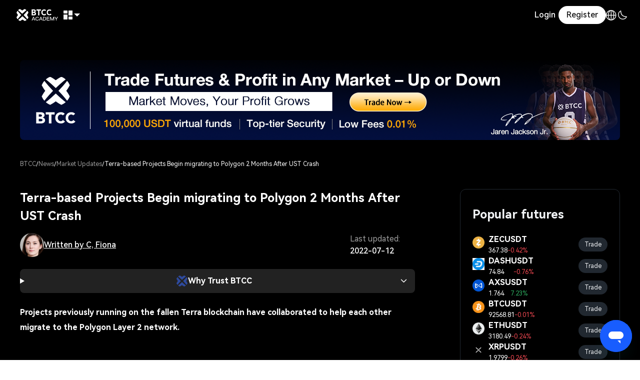

--- FILE ---
content_type: text/html; charset=UTF-8
request_url: https://www.btcc.com/en-US/coin-news/market-updates/terra-based-projects-begin-migrating-to-polygon-2-months-after-ust-crash
body_size: 20139
content:
<!DOCTYPE html>
<html lang="en-US" dir="ltr">

<head>
  <title>
    Terra Projects Begin migrating to Polygon
  </title>
  
  <meta name="keywords" content="Terra,LUNA,Polygon,TerraUSD,UST,LUNC,USTC,LUNC,USTC" />
  <meta name="og:keywords" content="Terra,LUNA,Polygon,TerraUSD,UST,LUNC,USTC,LUNC,USTC" />
  <meta name="twitter:keywords" content="Terra,LUNA,Polygon,TerraUSD,UST,LUNC,USTC,LUNC,USTC" />
  <meta name="description" content="Projects previously running on the fallen Terra blockchain have collaborated to help each other migrate to the Polygon Layer 2 network." />
  <meta property="og:title" content="Terra Projects Begin migrating to Polygon" />
  <meta property="og:description" content="Projects previously running on the fallen Terra blockchain have collaborated to help each other migrate to the Polygon Layer 2 network." />
  <meta property="og:site_name" content="BTCC" />
  <meta name="twitter:card" content="summary_large_image" />
  <meta name="twitter:title" content="Terra-based Projects Begin migrating to Polygon 2 Months After UST Crash" />
  <meta name="twitter:description" content="Projects previously running on the fallen Terra blockchain have collaborated to help each other migrate to the Polygon Layer 2..." />
  <meta name="twitter:image" content="https://blog.btcc.com/wp-content/uploads/2022/07/搬家.jpg" />
  <meta name="og:image" content="https://blog.btcc.com/wp-content/uploads/2022/07/搬家.jpg" />
  <meta property="article:published_time" content="2022-07-12T10:10:20+00:00" />
  <meta property="article:modified_time" content="2023-12-27T08:59:24+00:00" />
  <meta property="og:url" content="https://www.btcc.com/en-US/coin-news/market-updates/terra-based-projects-begin-migrating-to-polygon-2-months-after-ust-crash" />
  <link rel="canonical" href="https://www.btcc.com/en-US/coin-news/market-updates/terra-based-projects-begin-migrating-to-polygon-2-months-after-ust-crash" />

  
  
  <link rel="alternate" href="https://www.btcc.com/en-US/coin-news/market-updates/terra-based-projects-begin-migrating-to-polygon-2-months-after-ust-crash" hrefLang="x-default" />
  
                    
  
                    
  
                    
  
                    
  
                    
  
                    
  
                    
  
                    
  
                    
  
                    
  
                    
  
                    
  
                    
  
                    
  
                    
  
                    
  
                    
  
                    
  
                    
  
                    
  
                    

  
  <link rel="alternate" type="application/rss+xml" title="The BTCC Feed" href="https://www.btcc.com/rss/feed_en-US.xml" />
  
  <link rel="alternate" type="application/rss+xml" title="The BTCC Feed" href="https://www.btcc.com/rss/feed_zh-CN.xml" />
  
  <link rel="alternate" type="application/rss+xml" title="The BTCC Feed" href="https://www.btcc.com/rss/feed_zh-TW.xml" />
  
  <link rel="alternate" type="application/rss+xml" title="The BTCC Feed" href="https://www.btcc.com/rss/feed_ko-KR.xml" />
  
  <link rel="alternate" type="application/rss+xml" title="The BTCC Feed" href="https://www.btcc.com/rss/feed_ja-JP.xml" />
  
  <link rel="alternate" type="application/rss+xml" title="The BTCC Feed" href="https://www.btcc.com/rss/feed_tr-TR.xml" />
  
  <link rel="alternate" type="application/rss+xml" title="The BTCC Feed" href="https://www.btcc.com/rss/feed_es-ES.xml" />
  
  <link rel="alternate" type="application/rss+xml" title="The BTCC Feed" href="https://www.btcc.com/rss/feed_ar-EG.xml" />
  
  <link rel="alternate" type="application/rss+xml" title="The BTCC Feed" href="https://www.btcc.com/rss/feed_ar-AE.xml" />
  
  <link rel="alternate" type="application/rss+xml" title="The BTCC Feed" href="https://www.btcc.com/rss/feed_ar-SA.xml" />
  
  <link rel="alternate" type="application/rss+xml" title="The BTCC Feed" href="https://www.btcc.com/rss/feed_pt-PT.xml" />
  
  <link rel="alternate" type="application/rss+xml" title="The BTCC Feed" href="https://www.btcc.com/rss/feed_pt-BR.xml" />
  
  <link rel="alternate" type="application/rss+xml" title="The BTCC Feed" href="https://www.btcc.com/rss/feed_fr-FR.xml" />
  
  <link rel="alternate" type="application/rss+xml" title="The BTCC Feed" href="https://www.btcc.com/rss/feed_de-DE.xml" />
  
  <link rel="alternate" type="application/rss+xml" title="The BTCC Feed" href="https://www.btcc.com/rss/feed_ru-RU.xml" />
  
  <link rel="alternate" type="application/rss+xml" title="The BTCC Feed" href="https://www.btcc.com/rss/feed_th-TH.xml" />
  
  <link rel="alternate" type="application/rss+xml" title="The BTCC Feed" href="https://www.btcc.com/rss/feed_en-CA.xml" />
  
  <link rel="alternate" type="application/rss+xml" title="The BTCC Feed" href="https://www.btcc.com/rss/feed_en-AU.xml" />
  
  <link rel="alternate" type="application/rss+xml" title="The BTCC Feed" href="https://www.btcc.com/rss/feed_es-MX.xml" />
  
  <link rel="alternate" type="application/rss+xml" title="The BTCC Feed" href="https://www.btcc.com/rss/feed_en-IN.xml" />
  
  <link rel="alternate" type="application/rss+xml" title="The BTCC Feed" href="https://www.btcc.com/rss/feed_vi-VN.xml" />
  
  <link rel="stylesheet" href="/cms-static/font.css" />
  <link rel="stylesheet" href="/cms-static/common.css" />
  <link rel="stylesheet" href="/cms-static/coin-news.css" />
  <link rel="stylesheet" href="/cms-static/coin-news-detail.css" />
  <link rel="stylesheet" href="/cms-static/video-tutorials.css" />
  <meta charset="UTF-8" />
<meta
  name="viewport"
  content="width=device-width, initial-scale=1, user-scalable=no,viewport-fit=cover" />
<meta http-equiv="X-UA-Compatible" content="chrome=1,IE=Edge" />
<meta name="apple-mobile-web-app-capable" content="yes" />
<meta name="full-screen" content="yes" />
<meta name="x5-fullscreen" content="true" />
<meta
  name="apple-mobile-web-app-status-bar-style"
  content="black-translucent" />
<meta name="apple-mobile-web-app-title" content="BTCC" />
<meta name="format-detection" content="telephone=no" />
<meta name="mobile-web-app-capable" content="yes" />
<meta name="msapplication-TileColor" content="#333" />
<meta name="msapplication-tap-highlight" content="no" />
<meta name="theme-color" content="#333" />
<meta name="google" content="notranslate" />
<meta name="twitter:card" content="summary_large_image" />
<link rel="shortcut icon" href="/cms-static/favicon.ico" />
<script type="text/javascript" defer>
  (function (w, d, s, l, i) {
    w[l] = w[l] || [];
    w[l].push({
      "gtm.start": new Date().getTime(),
      "event": "gtm.js",
    });
    var f = d.getElementsByTagName(s)[0],
      j = d.createElement(s),
      dl = l != "dataLayer" ? "&l=" + l : "";
    j.async = true;
    j.src = "https://www.googletagmanager.com/gtm.js?id=" + i + dl;
    f.parentNode.insertBefore(j, f);
  })(window, document, "script", "dataLayer", "GTM-P96LV5S");
</script>
<script type="text/javascript">
  var langMap = {
    language: "Language",
  };
  var productTranslate ={
    trade:"Trade"
  }
</script>
<script
  defer
  id="ze-snippet"
  src="https://static.zdassets.com/ekr/snippet.js?key=f9194e81-dd10-4286-9685-f7827cb4a3cd"></script>

</head>

<body>
  <svg xmlns="http://www.w3.org/2000/svg" style="position: absolute;width: 0;height: 0;overflow: hidden;">
    <symbol id="dark" viewBox="0 0 24 24" fill="none">
        <path
            d="M3 11.5066C3 16.7497 7.25034 21 12.4934 21C16.2209 21 19.4466 18.8518 21 15.7259C12.4934 15.7259 8.27411 11.5066 8.27411 3C5.14821 4.55344 3 7.77915 3 11.5066Z"
            stroke="currentColor" stroke-width="1.5" stroke-linecap="round" stroke-linejoin="round" />
    </symbol>

    <symbol id="light" viewBox="0 0 24 24" fill="none">
        <g clipPath="url(#clip0_1088_6646)">
            <path
                d="M12 18C15.3137 18 18 15.3137 18 12C18 8.68629 15.3137 6 12 6C8.68629 6 6 8.68629 6 12C6 15.3137 8.68629 18 12 18Z"
                stroke="currentColor" stroke-width="1.5" stroke-linecap="round" stroke-linejoin="round" />
            <path d="M22 12H23" stroke="currentColor" stroke-width="1.5" stroke-linecap="round"
                stroke-linejoin="round" />
            <path d="M12 2V1" stroke="currentColor" stroke-width="1.5" stroke-linecap="round" stroke-linejoin="round" />
            <path d="M12 23V22" stroke="currentColor" stroke-width="1.5" stroke-linecap="round"
                stroke-linejoin="round" />
            <path d="M20 20L19 19" stroke="currentColor" stroke-width="1.5" stroke-linecap="round"
                stroke-linejoin="round" />
            <path d="M20 4L19 5" stroke="currentColor" stroke-width="1.5" stroke-linecap="round"
                stroke-linejoin="round" />
            <path d="M4 20L5 19" stroke="currentColor" stroke-width="1.5" stroke-linecap="round"
                stroke-linejoin="round" />
            <path d="M4 4L5 5" stroke="currentColor" stroke-width="1.5" stroke-linecap="round"
                stroke-linejoin="round" />
            <path d="M1 12H2" stroke="currentColor" stroke-width="1.5" stroke-linecap="round" stroke-linejoin="round" />
        </g>
        <defs>
            <clipPath id="clip0_1088_6646">
                <rect width="24" height="24" fill="currentColor" />
            </clipPath>
        </defs>
    </symbol>
    <symbol id="star-fill" viewBox="0 0 17 17" fill="none">
        <path
            d="M15.8297 5.90512L11.12 5.22129L9.01388 0.95326C8.96427 0.854577 8.8882 0.771624 8.79418 0.71366C8.70016 0.655695 8.59187 0.625 8.48142 0.625C8.37097 0.625 8.26268 0.655695 8.16866 0.71366C8.07464 0.771624 7.99857 0.854577 7.94896 0.95326L5.84403 5.2201L1.13436 5.90393C1.02448 5.91969 0.921216 5.96594 0.836298 6.03743C0.751379 6.10892 0.688209 6.20279 0.65396 6.30838C0.619711 6.41397 0.615756 6.52705 0.642544 6.63478C0.669332 6.7425 0.725789 6.84056 0.805505 6.91781L4.2128 10.2396L3.40787 14.9303C3.38925 15.0394 3.40149 15.1515 3.44321 15.254C3.48493 15.3565 3.55447 15.4453 3.64399 15.5104C3.7335 15.5754 3.83942 15.6142 3.94979 15.6222C4.06016 15.6303 4.17059 15.6073 4.2686 15.556L8.48201 13.3418L12.6942 15.5571C12.7923 15.6085 12.9027 15.6315 13.0131 15.6234C13.1234 15.6154 13.2293 15.5766 13.3189 15.5116C13.4084 15.4465 13.4779 15.3577 13.5196 15.2552C13.5614 15.1527 13.5736 15.0406 13.555 14.9315L12.75 10.2408L16.1573 6.919C16.2375 6.84202 16.2944 6.74405 16.3215 6.63628C16.3486 6.52852 16.3448 6.4153 16.3107 6.30955C16.2765 6.20381 16.2133 6.10982 16.1282 6.0383C16.0432 5.96678 15.9397 5.92063 15.8297 5.90512Z"
            fill="currentColor" stroke="currentColor" stroke-width="1.25" />
    </symbol>
    <symbol id="star" viewBox="0 0 20 20" fill="none">
        <path
            d="M17.3482 7.78012L12.6386 7.09629L10.5324 2.82826C10.4828 2.72958 10.4068 2.64662 10.3127 2.58866C10.2187 2.5307 10.1104 2.5 9.99997 2.5C9.88952 2.5 9.78124 2.5307 9.68722 2.58866C9.59319 2.64662 9.51713 2.72958 9.46751 2.82826L7.36258 7.0951L2.65292 7.77893C2.54303 7.79469 2.43977 7.84094 2.35485 7.91243C2.26993 7.98392 2.20676 8.07779 2.17251 8.18338C2.13827 8.28897 2.13431 8.40205 2.1611 8.50978C2.18789 8.6175 2.24434 8.71556 2.32406 8.79281L5.73136 12.1146L4.92643 16.8053C4.9078 16.9144 4.92004 17.0265 4.96176 17.129C5.00348 17.2315 5.07303 17.3203 5.16254 17.3854C5.25206 17.4504 5.35798 17.4892 5.46835 17.4972C5.57872 17.5053 5.68914 17.4823 5.78716 17.431L10.0006 15.2168L14.2128 17.4321C14.3108 17.4835 14.4212 17.5065 14.5316 17.4984C14.642 17.4904 14.7479 17.4516 14.8374 17.3866C14.9269 17.3215 14.9965 17.2327 15.0382 17.1302C15.0799 17.0277 15.0921 16.9156 15.0735 16.8065L14.2686 12.1158L17.6759 8.794C17.756 8.71702 17.8129 8.61905 17.84 8.51128C17.8671 8.40352 17.8634 8.2903 17.8292 8.18455C17.7951 8.07881 17.7318 7.98482 17.6468 7.9133C17.5617 7.84178 17.4583 7.79563 17.3482 7.78012Z"
            stroke="currentColor" stroke-width="1.25" />
    </symbol>
    <symbol id="arrow-down" viewBox="0 0 24 24" fill="none">
        <path d="M6 9L12 15L18 9" stroke="currentColor" stroke-width="1.5" stroke-linecap="round"
            stroke-linejoin="round" />
    </symbol>
    <symbol id="share" viewBox="0 0 24 24" fill="none">
        <path d="M21 3H15M21 3L12 12M21 3V9" stroke="currentColor" stroke-width="1.5" stroke-linecap="round"
            stroke-linejoin="round" />
        <path d="M21 13V19C21 20.1046 20.1046 21 19 21H5C3.89543 21 3 20.1046 3 19V5C3 3.89543 3.89543 3 5 3H11"
            stroke="currentColor" stroke-width="1.5" stroke-linecap="round" />
    </symbol>
    <symbol id="whitepaper" viewBox="0 0 24 24" fill="none">
        <path d="M8.81042 11.5H17.1764" stroke="currentColor" stroke-width="1.5" stroke-linecap="round" />
        <path d="M8.81042 7.5H13.5163" stroke="currentColor" stroke-width="1.5" stroke-linecap="round" />
        <path
            d="M5.67322 5.25C5.67322 4.00736 6.68058 3 7.92322 3H18.0637C19.3064 3 20.3137 4.00736 20.3137 5.25V18.75C20.3137 19.9926 19.3064 21 18.0637 21H5.67322V5.25Z"
            stroke="currentColor" stroke-width="1.5" />
        <path
            d="M2.53589 15.4229C2.53589 14.1802 3.54325 13.1729 4.78589 13.1729H5.67314V20.828H4.78589C3.54325 20.828 2.53589 19.8207 2.53589 18.578V15.4229Z"
            stroke="currentColor" stroke-width="1.5" />
    </symbol>
    <symbol id="global" viewBox="0 0 24 24" fill="none">
        <ellipse cx="12" cy="12.0004" rx="9.6" ry="9.6" stroke="currentColor" stroke-width="1.5" />
        <ellipse cx="12" cy="12.0004" rx="3.6" ry="9.6" stroke="currentColor" stroke-width="1.5" />
        <ellipse cx="12.0001" cy="12.0004" rx="3.6" ry="9.6" transform="rotate(90 12.0001 12.0004)"
            stroke="currentColor" stroke-width="1.5" />
    </symbol>
    <symbol id="list-view" viewBox="0 0 24 24" fill="none">
        <path d="M7 4.5H22" stroke="currentColor" stroke-width="1.5" stroke-linecap="round" stroke-linejoin="round" />
        <path d="M2 4.51212L2.01091 4.5" stroke="currentColor" stroke-width="1.5" stroke-linecap="round"
            stroke-linejoin="round" />
        <path d="M2 12.0121L2.01091 12" stroke="currentColor" stroke-width="1.5" stroke-linecap="round"
            stroke-linejoin="round" />
        <path d="M2 19.5121L2.01091 19.5" stroke="currentColor" stroke-width="1.5" stroke-linecap="round"
            stroke-linejoin="round" />
        <path d="M7 12H22" stroke="currentColor" stroke-width="1.5" stroke-linecap="round" stroke-linejoin="round" />
        <path d="M7 19.5H22" stroke="currentColor" stroke-width="1.5" stroke-linecap="round" stroke-linejoin="round" />
    </symbol>
    <symbol id="square-view" viewBox="0 0 24 24" fill="none">
        <path d="M21 3.6V12H12V3H20.4C20.7314 3 21 3.26863 21 3.6Z" stroke="currentColor" stroke-width="1.5" />
        <path d="M21 20.4V12H12V21H20.4C20.7314 21 21 20.7314 21 20.4Z" stroke="currentColor" stroke-width="1.5" />
        <path d="M3 12V3.6C3 3.26863 3.26863 3 3.6 3H12V12H3Z" stroke="currentColor" stroke-width="1.5" />
        <path d="M3 12V20.4C3 20.7314 3.26863 21 3.6 21H12V12H3Z" stroke="currentColor" stroke-width="1.5" />
    </symbol>
    <symbol id="facebook" viewBox="0 0 20 20" fill="none">
        <g clip-path="url(#clip0_103650_31175)">
            <path
                d="M10 0C4.47363 0 0 4.47363 0 10C0 15.5264 4.47363 20 10 20C15.5264 20 20 15.5273 20 10C20 4.47266 15.5273 0 10 0ZM12.6836 9.94746H10.9475V16.2109H8.36934V9.94746H7.05254V7.79004H8.36856V6.47402C8.36856 4.73789 9.10547 3.68496 11.1576 3.68496H12.8938V5.84258H11.8408C11.0518 5.84258 10.9992 6.15859 10.9992 6.68418V7.73711H12.9461L12.6836 9.94746Z"
                fill="currentColor" />
        </g>
        <defs>
            <clipPath id="clip0_103650_31175">
                <rect width="20" height="20" fill="currentColor" />
            </clipPath>
        </defs>
    </symbol>
    <symbol id="instagram" viewBox="0 0 24 24" fill="none">
        <path
            d="M11.997 8.33177C9.97722 8.33177 8.32888 9.98013 8.32888 12C8.32888 14.0199 9.97722 15.6682 11.997 15.6682C14.0169 15.6682 15.6652 14.0199 15.6652 12C15.6652 9.98013 14.0169 8.33177 11.997 8.33177ZM22.9988 12C22.9988 10.481 23.0125 8.97571 22.9272 7.45943C22.8419 5.69824 22.4402 4.13519 21.1523 2.84732C19.8617 1.55669 18.3014 1.15767 16.5403 1.07237C15.0213 0.987059 13.516 1.00082 11.9998 1.00082C10.4808 1.00082 8.97556 0.987059 7.45931 1.07237C5.69815 1.15767 4.13513 1.55945 2.84728 2.84732C1.55668 4.13794 1.15767 5.69824 1.07237 7.45943C0.987059 8.97846 1.00082 10.4837 1.00082 12C1.00082 13.5163 0.987059 15.0243 1.07237 16.5406C1.15767 18.3018 1.55944 19.8648 2.84728 21.1527C4.13788 22.4433 5.69815 22.8423 7.45931 22.9276C8.97831 23.0129 10.4835 22.9992 11.9998 22.9992C13.5188 22.9992 15.024 23.0129 16.5403 22.9276C18.3014 22.8423 19.8645 22.4406 21.1523 21.1527C22.4429 19.8621 22.8419 18.3018 22.9272 16.5406C23.0153 15.0243 22.9988 13.519 22.9988 12ZM11.997 17.6441C8.87374 17.6441 6.35309 15.1234 6.35309 12C6.35309 8.87664 8.87374 6.35594 11.997 6.35594C15.1203 6.35594 17.641 8.87664 17.641 12C17.641 15.1234 15.1203 17.6441 11.997 17.6441ZM17.8722 7.44292C17.1429 7.44292 16.554 6.85402 16.554 6.12478C16.554 5.39554 17.1429 4.80664 17.8722 4.80664C18.6014 4.80664 19.1903 5.39554 19.1903 6.12478C19.1875 6.85677 18.6014 7.44292 17.8722 7.44292Z"
            fill="currentColor" />
    </symbol>
    <symbol id="twitter" viewBox="0 0 24 24" fill="none">
        <path
            d="M18.3263 2H21.6998L14.3297 10.4718L23 22H16.2112L10.894 15.0082L4.80995 22H1.43443L9.31743 12.9385L1 2H7.96111L12.7674 8.39077L18.3263 2ZM17.1423 19.9692H19.0116L6.94539 3.9241H4.93946L17.1423 19.9692Z"
            fill="currentColor" />
    </symbol>
    <symbol id="youtube" viewBox="0 0 24 24" fill="none">
        <path
            d="M22.5408 6.49936C22.2879 5.51592 21.5415 4.7414 20.5962 4.47898C18.8799 4 12 4 12 4C12 4 5.12009 4 3.40379 4.47643C2.45603 4.73885 1.71205 5.51338 1.45915 6.49682C1 8.28025 1 12 1 12C1 12 1 15.7197 1.45915 17.5006C1.71205 18.4841 2.45848 19.2586 3.40379 19.521C5.12009 20 12 20 12 20C12 20 18.8799 20 20.5962 19.521C21.544 19.2586 22.2879 18.4841 22.5408 17.5006C23 15.7197 23 12 23 12C23 12 23 8.28025 22.5408 6.49936ZM9.81473 15.414V8.58599L15.5112 11.9745L9.81473 15.414Z"
            fill="currentColor" />
    </symbol>
    <symbol id="linkedin" viewBox="0 0 24 24" fill="none">
        <path
            d="M19.3117 1H4.69611C2.6555 1 1 2.64818 1 4.69032V19.3005C1 21.3426 2.6555 23 4.69611 23H19.3117C21.3523 23 23 21.3426 23 19.3005V4.69032C23 2.64821 21.3523 1 19.3117 1ZM9.23998 18.865C9.23998 18.8659 9.23926 18.8666 9.23836 18.8666H6.49494C6.49403 18.8666 6.49331 18.8659 6.49331 18.865V9.24164C6.49331 9.24074 6.49403 9.24002 6.49494 9.24002H9.23836C9.23926 9.24002 9.23998 9.24074 9.23998 9.24164V18.865ZM7.83998 8.67327C7.00502 8.67327 6.32817 7.99642 6.32817 7.16146C6.32817 6.3265 7.00502 5.64965 7.83998 5.64965C8.67494 5.64965 9.3518 6.3265 9.3518 7.16146C9.3518 7.99642 8.67494 8.67327 7.83998 8.67327ZM18.8933 18.865C18.8933 18.8659 18.8926 18.8666 18.8917 18.8666H16.1216C16.1207 18.8666 16.12 18.8659 16.12 18.865V13.9201C16.12 13.1461 15.4912 12.5056 14.7174 12.5218C13.972 12.5374 13.3733 13.1477 13.3733 13.8968V18.865C13.3733 18.866 13.3726 18.8667 13.3717 18.8667H10.6283C10.6274 18.8667 10.6267 18.866 10.6267 18.865V9.24164C10.6267 9.24074 10.6274 9.24002 10.6283 9.24002H13.3717C13.3726 9.24002 13.3733 9.24074 13.3733 9.24164V11.4724C13.3733 11.4741 13.3756 11.4746 13.3764 11.4731C14.0749 10.0698 14.8186 9.77084 15.7895 9.77084C17.4993 9.77084 18.8933 11.31 18.8933 13.2092V18.865Z"
            fill="currentColor" />
    </symbol>
    <symbol id="discord" viewBox="0 0 20 20" fill="none">
        <path
            d="M15.4306 15.1067C15.3896 15.0742 15.3456 15.0392 15.3016 15.0042C15.2201 14.9392 15.1376 14.8757 15.0576 14.8087C15.0346 14.7892 15.0171 14.7892 14.9921 14.8012C14.5256 15.0232 14.0461 15.2122 13.5546 15.3712C13.0516 15.5342 12.5406 15.6637 12.0196 15.7562C11.6901 15.8147 11.3596 15.8612 11.0261 15.8897C10.8806 15.9022 10.7346 15.9102 10.5891 15.9207C10.2886 15.9422 9.98808 15.9357 9.68808 15.9322C9.40608 15.9287 9.12458 15.9047 8.84308 15.8767C8.28708 15.8217 7.73858 15.7242 7.19758 15.5882C6.55908 15.4277 5.93708 15.2177 5.33308 14.9547C5.21958 14.9052 5.10658 14.8532 4.99358 14.8027C4.97308 14.7937 4.95658 14.7842 4.93308 14.8032C4.81208 14.9022 4.68908 14.9987 4.56708 15.0962C4.56158 15.1007 4.55858 15.1072 4.55408 15.1132C4.56458 15.1402 4.59108 15.1467 4.61108 15.1587C4.83808 15.2922 5.06808 15.4197 5.30408 15.5362C5.58258 15.6732 5.86508 15.8002 6.15458 15.9117C6.16158 15.9142 6.16858 15.9172 6.17508 15.9202C6.23558 15.9452 6.23608 15.9452 6.20708 16.0037C6.03158 16.3577 5.83658 16.7002 5.62608 17.0347C5.48708 17.2552 5.34158 17.4712 5.19008 17.6837C5.16408 17.7197 5.14458 17.7227 5.10508 17.7107C4.51958 17.5272 3.94708 17.3107 3.38558 17.0632C3.10158 16.9377 2.82108 16.8057 2.54558 16.6632C2.06058 16.4122 1.58758 16.1392 1.12858 15.8427C0.805082 15.6337 0.490582 15.4127 0.179582 15.1857C0.134582 15.1527 0.112082 15.1177 0.109082 15.0577C0.0995819 14.8527 0.0790819 14.6482 0.0665819 14.4432C0.0575819 14.2947 0.0535819 14.1462 0.0465819 13.9977C0.0285819 13.6302 0.0390819 13.2627 0.0400819 12.8957C0.0405819 12.7302 0.0500819 12.5642 0.0605819 12.3987C0.0685819 12.2727 0.0745819 12.1462 0.0835819 12.0202C0.0965819 11.8402 0.116082 11.6607 0.134582 11.4812C0.149082 11.3412 0.166082 11.2012 0.183582 11.0612C0.218082 10.7887 0.262582 10.5177 0.312082 10.2472C0.391082 9.81319 0.488582 9.38319 0.602582 8.95669C0.709582 8.55669 0.831082 8.16119 0.968082 7.77019C1.11408 7.35319 1.27408 6.94219 1.45108 6.53769C1.60708 6.18069 1.77358 5.82869 1.95208 5.48219C2.15308 5.09169 2.36708 4.70769 2.59258 4.33119C2.73658 4.09069 2.88658 3.85369 3.04008 3.61869C3.06458 3.58069 3.09808 3.55969 3.13708 3.54169C3.43208 3.40519 3.73058 3.27669 4.03308 3.15819C4.62458 2.92619 5.22758 2.72869 5.84258 2.56769C6.26958 2.45619 6.70008 2.36069 7.13508 2.28469C7.17708 2.27719 7.19308 2.29019 7.21058 2.32219C7.38258 2.64119 7.54258 2.96619 7.68608 3.29919C7.71758 3.37219 7.71708 3.37319 7.79458 3.36119C8.08808 3.31569 8.38308 3.28069 8.67958 3.25669C8.92158 3.23669 9.16358 3.22169 9.40608 3.21069C9.65408 3.19919 9.90258 3.19569 10.1506 3.19869C10.3686 3.20119 10.5876 3.20469 10.8051 3.21919C11.0991 3.23819 11.3926 3.26469 11.6856 3.29369C11.8506 3.31019 12.0141 3.33769 12.1786 3.36019C12.1911 3.36169 12.2036 3.36119 12.2156 3.36419C12.2576 3.37519 12.2766 3.35669 12.2926 3.31819C12.4026 3.05719 12.5216 2.80119 12.6511 2.54919C12.6906 2.47169 12.7336 2.39619 12.7726 2.31869C12.7881 2.28819 12.8031 2.27619 12.8416 2.28319C13.4941 2.40019 14.1371 2.55419 14.7706 2.74869C15.4381 2.95319 16.0886 3.20119 16.7261 3.48569C16.8521 3.54169 16.9416 3.61819 17.0156 3.73469C17.2901 4.16619 17.5571 4.60169 17.8031 5.05019C17.9811 5.37469 18.1496 5.70369 18.3076 6.03819C18.4996 6.44419 18.6756 6.85669 18.8356 7.27669C19.0071 7.72619 19.1601 8.18219 19.2936 8.64419C19.4431 9.16369 19.5671 9.68919 19.6651 10.2207C19.7256 10.5492 19.7771 10.8797 19.8171 11.2112C19.8471 11.4592 19.8741 11.7077 19.8921 11.9567C19.9031 12.1022 19.9131 12.2477 19.9216 12.3937C19.9346 12.6287 19.9381 12.8642 19.9501 13.0992C19.9566 13.2227 19.9701 13.3477 19.9581 13.4697C19.9421 13.6327 19.9576 13.7962 19.9376 13.9587C19.9296 14.0222 19.9346 14.0877 19.9316 14.1522C19.9221 14.3452 19.9131 14.5382 19.9011 14.7307C19.8936 14.8517 19.8801 14.9722 19.8726 15.0932C19.8701 15.1342 19.8456 15.1552 19.8171 15.1757C19.6986 15.2617 19.5806 15.3487 19.4616 15.4337C19.0871 15.7002 18.7021 15.9502 18.3066 16.1842C18.0631 16.3282 17.8161 16.4657 17.5656 16.5977C17.0446 16.8722 16.5096 17.1147 15.9621 17.3307C15.6156 17.4672 15.2636 17.5877 14.9101 17.7042C14.9006 17.7072 14.8906 17.7087 14.8811 17.7112C14.8211 17.7272 14.8196 17.7287 14.7846 17.6777C14.6681 17.5077 14.5501 17.3387 14.4376 17.1662C14.1931 16.7917 13.9741 16.4027 13.7716 16.0042C13.7441 15.9502 13.7436 15.9487 13.8026 15.9257C14.1331 15.7962 14.4576 15.6527 14.7736 15.4917C14.9881 15.3822 15.1986 15.2662 15.4056 15.1422C15.4146 15.1337 15.4266 15.1287 15.4306 15.1067ZM15.0881 10.7252C15.0936 10.6307 15.0846 10.5117 15.0656 10.3942C15.0271 10.1552 14.9556 9.92669 14.8411 9.71219C14.6381 9.33269 14.3511 9.04069 13.9556 8.86319C13.6456 8.72419 13.3211 8.69019 12.9881 8.75569C12.6006 8.83119 12.2856 9.03169 12.0296 9.32819C11.6791 9.73419 11.5226 10.2127 11.5091 10.7427C11.5046 10.9187 11.5261 11.0937 11.5656 11.2657C11.6646 11.7007 11.8676 12.0767 12.2041 12.3747C12.5431 12.6752 12.9356 12.8287 13.3941 12.8037C13.6081 12.7922 13.8106 12.7397 14.0016 12.6467C14.3811 12.4617 14.6561 12.1692 14.8471 11.7967C15.0146 11.4687 15.0931 11.1187 15.0881 10.7252ZM4.90108 10.7672C4.90108 10.8342 4.90008 10.9012 4.90158 10.9682C4.90208 10.9927 4.90858 11.0172 4.91158 11.0417C4.95808 11.4372 5.09508 11.7987 5.34208 12.1112C5.70758 12.5737 6.17558 12.8327 6.78108 12.8037C6.96708 12.7947 7.14458 12.7527 7.31358 12.6797C7.74808 12.4917 8.05358 12.1692 8.25508 11.7482C8.43208 11.3792 8.49858 10.9877 8.46708 10.5777C8.45058 10.3607 8.41008 10.1512 8.33108 9.94869C8.14658 9.47469 7.84158 9.10719 7.37858 8.88219C7.06008 8.72769 6.72408 8.68819 6.37808 8.75469C5.91258 8.84419 5.55708 9.10569 5.28808 9.48719C5.01908 9.86969 4.89508 10.3002 4.90108 10.7672Z"
            fill="currentColor" />
    </symbol>
    <symbol id="menu" viewBox="0 0 24 24" fill="none">
        <path d="M3 4.99994H21" stroke="currentColor" stroke-width="1.5" stroke-linecap="round"
            stroke-linejoin="round" />
        <path d="M3 12H21" stroke="currentColor" stroke-width="1.5" stroke-linecap="round" stroke-linejoin="round" />
        <path d="M3 19.0001H21" stroke="currentColor" stroke-width="1.5" stroke-linecap="round"
            stroke-linejoin="round" />
    </symbol>
    <symbol id="telegram" viewBox="0 0 24 24" fill="none">
        <path
            d="M9.2764 19.911L9.61818 14.8767L18.9926 6.64075C19.4076 6.27181 18.9071 6.09328 18.3578 6.41462L6.78633 13.5437L1.78177 11.9965C0.707626 11.6989 0.695419 10.9729 2.0259 10.4493L21.5193 3.11788C22.4103 2.72513 23.2647 3.33211 22.923 4.66509L19.6029 19.911C19.371 20.9941 18.6996 21.2559 17.7719 20.756L12.7186 17.1141L10.2895 19.4112C10.0088 19.6849 9.77686 19.911 9.2764 19.911Z"
            fill="currentColor" />
    </symbol>
</svg>

  <div class="site-navigation" style="--color-fff:#fff;">
    <a href="/en-US" class="logo" title="btcc.com"></a>
    <div class="menu">
      <div class="dropdown application-menu-wrapper" id="dropdown">
        <div class="dropdown-selected">
          <i class="icon icon-colorful-btc"></i>
        </div>
        <div class="dropdown-menu">
          <div class="dropdown-menu-application scroll-list">
            
              <div class="menu-wrapper">
                <h2>
                  Recommended
                </h2>
                <div class="application-list application scroll-list">
                  
                    <div class="application-menu">
                      <i class="icon icon-deposit-crypto-02"></i>
                      <a href="/en-US/user-center/assets/deposit/crypto">
                        <strong>
                          Crypto Deposit
                        </strong>
                        <span>
                          Make instant crypto transfers to your futures account
                        </span>
                      </a>
                    </div>
                    
                    <div class="application-menu">
                      <i class="icon icon-usdt-rule"></i>
                      <a href="/en-US/trade/BTCUSDT">
                        <strong>
                          USDT-M Perpetual Futures
                        </strong>
                        <span>
                          Trade futures contracts settled in USDT
                        </span>
                      </a>
                    </div>
                    
                    <div class="application-menu">
                      <i class="icon icon-vip-fee"></i>
                      <a href="/en-US/fees">
                        <strong>
                          VIP Fee Discounts
                        </strong>
                        <span>
                          Enjoy different fee discounts based on your VIP level
                        </span>
                      </a>
                    </div>
                    
                    <div class="application-menu">
                      <i class="icon icon-currency-nav"></i>
                      <a href="/en-US/trade/BTCUSD">
                        <strong>
                          Coin-M Perpetual Futures
                        </strong>
                        <span>
                          Trade futures contracts settled in cryptocurrency
                        </span>
                      </a>
                    </div>
                    
                    <div class="application-menu">
                      <i class="icon icon-deposit-usdt-02"></i>
                      <a href="/en-US/user-center/assets/deposit/usdt">
                        <strong>
                          Fiat Deposit
                        </strong>
                        <span>
                          Buy your favourite coins in seconds
                        </span>
                      </a>
                    </div>
                    
                    <div class="application-menu">
                      <i class="icon icon-kol"></i>
                      <a href="https://kol.btcc.com/en-US">
                        <strong>
                          Affiliates
                        </strong>
                        <span>
                          Invite friends &amp; get rewarded
                        </span>
                      </a>
                    </div>
                    
                    <div class="application-menu">
                      <i class="icon icon-convert"></i>
                      <a href="/en-US/user-center/assets/convert">
                        <strong>
                          Convert
                        </strong>
                        <span>
                          Covert your crypto instantly
                        </span>
                      </a>
                    </div>
                    
                    <div class="application-menu">
                      <i class="icon icon-support"></i>
                      <a href="/en-US/support-center">
                        <strong>
                          Support Centre
                        </strong>
                        <span>
                          Find our FAQs here
                        </span>
                      </a>
                    </div>
                    
                    <div class="application-menu">
                      <i class="icon icon-announcements"></i>
                      <a href="/en-US/announcements">
                        <strong>
                          Announcements
                        </strong>
                        <span>
                          Find all our official announcements
                        </span>
                      </a>
                    </div>
                    
                    <div class="application-menu">
                      <i class="icon icon-academy"></i>
                      <a href="/en-US/academy">
                        <strong>
                          BTCC Academy
                        </strong>
                        <span>
                          Learn about blockchain and crypto
                        </span>
                      </a>
                    </div>
                    
                    <div class="application-menu">
                      <i class="icon icon-news02"></i>
                      <a href="/en-US/coin-news">
                        <strong>
                          News
                        </strong>
                        <span>
                          The latest trends in the crypto market
                        </span>
                      </a>
                    </div>
                    
                </div>
              </div>
              
              <div class="menu-wrapper">
                <h2>
                  Promotions
                </h2>
                <div class="application-list promotions scroll-list">
                  
                    <div class="application-menu">
                      <i class=""></i>
                      <a href="/en-US/promotions/invit-web-hy/recommender">
                        <strong>
                          Referral
                        </strong>
                        <span>
                          
                        </span>
                      </a>
                    </div>
                    
                    <div class="application-menu">
                      <i class=""></i>
                      <a href="/en-US/promotions">
                        <strong>
                          Campaigns
                        </strong>
                        <span>
                          
                        </span>
                      </a>
                    </div>
                    
                </div>
              </div>
              
          </div>
        </div>
      </div>


      
        <div class="dropdown placement-left author-entry">
          <div class="dropdown-selected">
            <span>
              Assets
            </span>
          </div>
          <div class="dropdown-menu">
            
              <div class="menu-item">
                
                  <a href="/en-US/user-center/assets/deposit/crypto"><i class="iconfont icon-deposit-crypto"></i>
                    Crypto Deposit
                  </a>
                  

                    
              </div>
              
              <div class="menu-item">
                
                  <a href="/en-US/user-center/assets/deposit/usdt"><i class="iconfont icon-deposit-usdt"></i>
                    Fiat Deposit
                  </a>
                  

                    
              </div>
              
              <div class="menu-item">
                
                  <a href="/en-US/user-center/assets/convert"><i class="iconfont icon-convert"></i>
                    Convert
                  </a>
                  

                    
              </div>
              
              <div class="menu-item">
                
                  <a href="/en-US/user-center/assets/transfer"><i class="iconfont icon-huazhuan"></i>
                    Transfer
                  </a>
                  

                    
              </div>
              
              <div class="menu-item">
                
                  <a href="/en-US/user-center/assets/withdraw/crypto"><i class="iconfont icon-tibi2"></i>
                    Withdraw
                  </a>
                  

                    
              </div>
              
              <div class="menu-item">
                
                  <a href="/en-US/user-center/assets?queryTab=my_coupons"><i class="iconfont icon-assets-nav04"></i>
                    My vouchers
                  </a>
                  

                    
              </div>
              
              <div class="menu-item">
                
                  <a href="/en-US/user-center/assets/funds"><i class="iconfont icon-funds"></i>
                    Fund history
                  </a>
                  

                    
              </div>
              
          </div>
        </div>
        


          
            <div class="dropdown placement-left author-entry">
              <div class="dropdown-selected">
                <i class="iconfont icon-user"></i>
              </div>
              <div class="dropdown-menu">
                
                  <div class="menu-item">
                    
                      <a href="/en-US/user-center/dashboard"><i class="iconfont icon-dashboard"></i>
                        Dashboard
                      </a>
                      

                        
                  </div>
                  
                  <div class="menu-item">
                    
                      <a href="/en-US/user-center/account-security"><i class="iconfont icon-account-security"></i>
                        Account Security
                      </a>
                      

                        
                  </div>
                  
                  <div class="menu-item">
                    
                      <a href="/en-US/user-center/kyc-benefits"><i class="iconfont icon-authentication"></i>
                        Identity verification
                      </a>
                      

                        
                  </div>
                  
                  <div class="menu-item">
                    
                      <a href="/en-US/user-center/setting/api"><i class="iconfont icon-api"></i>
                        API Management
                      </a>
                      

                        
                  </div>
                  
                  <div class="menu-item">
                    
                      <a href="/en-US/user-center/reports/usdt"><i class="iconfont icon-reports"></i>
                        Transaction Report
                      </a>
                      

                        
                  </div>
                  
                  <div class="menu-item">
                    

                        
                          <span id="logout"><i class="iconfont icon-logout"></i>
                            Log out
                          </span>
                          
                  </div>
                  
              </div>
            </div>
            
    </div>
    <div class="account" id="accountEntry">
      <a href="/en-US/login" class="login">
        Login
      </a><a href="/en-US/register" class="register">
        Register
      </a>
    </div>
    <div id="changeLanguage">
      <i class="iconfont icon-earth"></i>
    </div>
    <div id="themeSwitch" class="event-pointer">
      <svg style="display: none;" class="light" width="22" height="22" xmlns="http://www.w3.org/2000/svg">
        <use xlink:href="#light" />
      </svg>
      <svg style="display: none;" class="dark" width="22" height="22" xmlns="http://www.w3.org/2000/svg">
        <use xlink:href="#dark" />
      </svg>
    </div>
  </div>

  <script>
    document.addEventListener("DOMContentLoaded", function () {
      var themeSwitch = document.getElementById("themeSwitch");
      var lightBtn = themeSwitch.querySelector("svg[class='light']");
      var darkBtn = themeSwitch.querySelector("svg[class='dark']");
      var theme = window.localStorage.getItem("theme") || 'dark';
      var current = themeSwitch.querySelector("svg[class=" + theme + "]");
      if (current) {
        current.style.display = 'block'
      }
      themeSwitch.addEventListener('click', function (e) {
        if (document.body.classList.contains("main-theme-dark")) {
          document.body.classList.remove("main-theme-dark");
          document.body.classList.add("main-theme-light");
          lightBtn.style.display = 'block';
          darkBtn.style.display = 'none';
          window.localStorage.setItem("theme", 'light');
        } else {
          document.body.classList.remove("main-theme-light");
          document.body.classList.add("main-theme-dark")
          lightBtn.style.display = 'none';
          darkBtn.style.display = 'block';
          window.localStorage.setItem("theme", 'dark');
        }
      })

      const isTouch = 'ontouchstart' in window;
      if (isTouch) {
        const dropdown = document.querySelector("#dropdown");
        dropdown.addEventListener('click', e => {
          // 阻止 PC hover 方式
          e.stopPropagation();
          // 切换展开
          dropdown.classList.toggle('hover');
        });

        // 点击外部关闭（可选）
        document.addEventListener('click', () => {
          dropdown.classList.remove('hover')
        });
      }


    })
  </script>
  <div class="banner" id="topBanner"></div>
  <div class="container">
    <div class="breadCrumb">
      <a href="/en-US" class="breadCrumb_item">BTCC</a>
      /
      <a href="/en-US/coin-news" class="breadCrumb_item">
        News
      </a>
      /
      <a class="breadCrumb_item" href="/en-US/coin-news/market-updates">
        Market Updates
      </a>
      /
      <div class="current_breadCrumb">
        Terra-based Projects Begin migrating to Polygon 2 Months After UST Crash
      </div>
    </div>
  </div>

  <div class="container">
    <div class="content">
      <div class="content_detail">
        <h1>Terra-based Projects Begin migrating to Polygon 2 Months After UST Crash</h1>
        <div class="author">
          <div class="flex flex-center gap-16">
            
            <img class="rounded" src="http://2.gravatar.com/avatar/eb7ca7d54215820d2db79fe4dfca4891?s=48&amp;d=mm&amp;r=g" />
            
            <span>
              <a class="block-show" href="/en-US/academy/author/fiona">
                Written by C, Fiona
              </a>
            </span>
          </div>
          <div>
            <span class="block-show">
              Last updated:
            </span>
            <b>
              2022-07-12
            </b>
          </div>
        </div>
        <details class="toggle trust" id="toggle_example">
  <summary>
    <div class="toggle_title" data-toggle-id="example">
      <strong>
        Why Trust BTCC
      </strong>
    </div>
    <i class="iconfont icon-arrow-down"></i>
  </summary>
  <div class="toggle_content">
    BTCC, a seasoned player in the cryptocurrency sector, has established a solid foundation of credibility through its over a decade of platform operation and profound industry experience. The platform boasts an experienced team of professional analysts who leverage their keen market insights and profound understanding of blockchain technology to offer precise market analyses and investment strategies to users. Furthermore, BTCC adheres to rigorous editorial standards, ensuring that every report and analysis is fact-based, striving for objectivity and fairness, thus providing investors with authoritative insights they can rely on. In the rapidly evolving cryptocurrency market, BTCC stands out as an indispensable partner for numerous investors and enthusiasts due to its stability, professionalism, and forward-thinking approach.
  </div>
</details>
        <div id="coinNewsDetail"><p><strong><b>Projects previously running on the fallen Terra blockchain have collaborated to help each other migrate to the Polygon Layer 2 network.</b></strong></p>
<p>&nbsp;</p>
<p>Over 48 crypto projects previously based on the <a href="https://www.btcc.com/en-US/coin-news/market-updates/terra-blockchain-to-relaunch"><u>Terra network</u></a> have begun migrating to Polygon nearly two months after the Terra network collapsed following the <a href="https://www.btcc.com/en-US/coin-news/market-updates/how-the-crash-of-terra-will-affect-the-future-of-stablecoin-regulation"><u>terraUSD (UST)</u><u> crash</u></a>.</p>
<p>&nbsp;</p>
<p>Polygon Studios CEO Ryan Wyatt expressed delight at his network’s ability to onboard many projects to the ecosystem in a Saturday tweet. He hinted that Polygon’s multimillion-dollar Terra Developer Fund has been effective in attracting the talent that was unexpectedly flung into limbo when Terra collapsed in May.</p>
<p>&nbsp;</p>
<p>In May, Polygon Studios announced a multimillion-dollar fund to assist Terra projects looking to switch. It was ready to pay as much as $20 million to help Terra teams migrate to Polygon&#8217;s own <a href="https://www.btcc.com/en-US/academy/research-analysis/how-does-blockchain-technology-apply-in-the-real-world"><u>blockchain</u></a> to continue building products.</p>
<p>&nbsp;</p>
<p>“For any project which wants to come from Terra to Polygon, we will be happy to provide them both financial assistance as well as technical assistance,” a spokesperson for Polygon stated. “We’ll provide them developers and everything.”</p>
<p>&nbsp;</p>
<p>Developers behind other blockchain networks also courted Terra projects, among them Kadena, Cosmos and <a href="https://www.btcc.com/en-US/academy/crypto-basics/a-beginners-guide-to-avalanche-avax-staking"><u>Avalanche</u></a>, as previously reported.</p>
<p>&nbsp;</p>
<p>The Terra ecosystem suffered a monumental collapse in May when its <a href="https://www.btcc.com/en-US/academy/research-analysis/comparison-of-stablecoins-usdt-vs-usdc-vs-ust">TerraUSD</a> Classic (USTC) stablecoin lost its peg, forcing its native token Luna Classic (LUNC) to crash nearly 100% in value from over $60 to fractions of a cent. The network has been renamed Terra Classic, and its native token now has the LUNC ticker, while a new iteration has adopted the Terra name and LUNA ticker.</p>
<p>&nbsp;</p>
<p>It has yet to gain much traction or confidence as the crypto bear market deepens.</p>
<p>&nbsp;</p>
<p>Excessive minting of luna in an attempt to repeg UST caused prices of the governance token to drop by as much as 99.7%, while Terra-based decentralized finance (<a href="https://www.btcc.com/en-US/academy/crypto-basics/a-beginners-decentralized-finance-defi"><u>DeFi</u></a>) applications saw outflows of more than $28 billion.</p>
</div>
        <div class="tags">
          
          <div class="tags_warpper">
            
            <a class="btn" href="/en-US/tags/terra">Terra</a>
            
            <a class="btn" href="/en-US/tags/luna">LUNA</a>
            
            <a class="btn" href="/en-US/tags/polygon">Polygon</a>
            
            <a class="btn" href="/en-US/tags/terrausd">TerraUSD</a>
            
            <a class="btn" href="/en-US/tags/ust">UST</a>
            
            <a class="btn" href="/en-US/tags/lunc">LUNC</a>
            
            <a class="btn" href="/en-US/tags/ustc">USTC</a>
            
            <a class="btn" href="/en-US/tags/lunc">LUNC</a>
            
            <a class="btn" href="/en-US/tags/ustc">USTC</a>
            
          </div>
          
        </div>
         <div>
   <div class="drainage" id="app_download">
     <div class="content flex-container flex-space-between">
       <div class="to_start">
         <p>
           <a href="/en-US/register?utm_source=GW_SEO&utm_medium=Endofarticle">Register now</a> to begin your crypto journey

         </p>
         <p>Download the BTCC app via <a href=https://operation.onelink.me/yxkn/th3k4yjp target='_blank'>App Store</a> or <a href=https://operation.onelink.me/yxkn/r6evw3gw target='_blank'>Google Play</a></p>


         <p class="follow">
           Follow us
         </p>
         <div>
           
           <a href="https://bit.ly/3l9T9UR" title="Twitter" rel="noreferrer nofollow">
             <i class="iconfont icon-twitter"></i>
           </a>
           
           <a href="https://bit.ly/3NywopR" title="Instagram" rel="noreferrer nofollow">
             <i class="iconfont icon-instagram"></i>
           </a>
           
           <a href="https://bit.ly/3LhMMsY" title="YouTube" rel="noreferrer nofollow">
             <i class="iconfont icon-youtube"></i>
           </a>
           
           <a href="https://bit.ly/3McxPtD" title="Facebook" rel="noreferrer nofollow">
             <i class="iconfont icon-facebook"></i>
           </a>
           
           <a href="https://bit.ly/3FP9Yhp" title="LinkedIn" rel="noreferrer nofollow">
             <i class="iconfont icon-linkedin"></i>
           </a>
           

         </div>
       </div>
       <div class="code">
         <div id="qrcode" data-kr-href="https://btcc-ops.onelink.me/hXb5/0cb0vfee" data-href="https://operation.onelink.me/yxkn/th3k4yjp"></div>
         <p>Scan to download</p>
       </div>
     </div>
   </div>
 </div>
 <script src="/cms-static/qrcode.min.js"></script>
 <script>
   document.addEventListener("DOMContentLoaded", function() {
     var qrcode = document.getElementById("qrcode")
     if (qrcode) {
       new QRCode(qrcode, {
         text: "http://jindo.dev.naver.com/collie",
         width: 128,
         height: 128,
         colorDark: "#000000",
         colorLight: "#ffffff",
         correctLevel: QRCode.CorrectLevel.H
       })
     }
   })
 </script>
        <div class="video" id="video-list">
          <h2>
            BTCC trading guides
          </h2>
          <ul class="list-unstyled">
            
            <li>
              <a href="/en-US/video/credit-card-deposits-on-btcc-exchange-a-step-by-step-guide">
                <img src="https://blog.btcc.com/wp-content/uploads/2023/05/20230407152036.png" alt="Credit Card Deposits on BTCC Exchange: Step-by-Step Guide" loading="lazy" />
                <span>Credit Card Deposits on BTCC Exchange: Step-by-Step Guide</span>
              </a>
            </li>
            
            <li>
              <a href="/en-US/video/btcc-app-a-quick-guide-in-100-seconds">
                <img src="https://blog.btcc.com/wp-content/uploads/2023/04/20230407153309.png" alt="BTCC App: A Quick Guide in 100 Seconds" loading="lazy" />
                <span>BTCC App: A Quick Guide in 100 Seconds</span>
              </a>
            </li>
            
            <li>
              <a href="/en-US/video/transfer-your-crypto-from-coinbase-wallet-to-btcc-with-these-simple-steps">
                <img src="https://blog.btcc.com/wp-content/uploads/2023/06/20230407152234.png" alt="Transfer Your Crypto from Coinbase Wallet to BTCC with These Simple Steps" loading="lazy" />
                <span>Transfer Your Crypto from Coinbase Wallet to BTCC with These Simple Steps</span>
              </a>
            </li>
            
            <li>
              <a href="/en-US/video/trading-crypto-futures-on-btcc-step-by-step-guide">
                <img src="https://blog.btcc.com/wp-content/uploads/2023/07/20230407151726.png" alt="Trading Crypto Futures on BTCC: Step-by-Step Guide" loading="lazy" />
                <span>Trading Crypto Futures on BTCC: Step-by-Step Guide</span>
              </a>
            </li>
            
          </ul>
        </div>
        <div id="relateArticle">
          <h3>
            Related articles
          </h3>
        </div>
      </div>
      <aside>
        <style>
  .hotProduct-container {
    padding: 32px 24px;
    border-radius: 12px;
    box-sizing: border-box;
    border: 1px solid var(--color-divider-primary);
  }

  @media screen and (max-width: 768px) {
    .title {
      font-size: 24px;
    }
  }
</style>
<div class="hotProduct-container">
  <h2 class="title">Popular futures</h2>
  <div id="hotTradePoductList" data-utm="coin-news"></div>

  <!-- <div class="banner sm-size adTradeBanner" id="productBanner"></div> -->
</div>
        <div id="popularList">
          <div class="news_box">
            <h3>
              Trending
            </h3>
          </div>
        </div>
        <div id="recommendList">
          <div class="news_box">
            <h3>
              Recommended
            </h3>
          </div>
        </div>
        <div id="tradeBanner"></div>
        


        <a class="rss" target="_blank" href="https://www.btcc.com/rss/feed_en-US.xml">
          <div class="rss_icon"></div>
          RSS
        </a>
      </aside>
    </div>
    <div class="ads" id="bottomAds"></div>
  </div>

  <div class="site-footer">
  <div class="site-footer-container">
    <div class="site-footer-links">
      <div class="site-footer-security">
        <p>Exchange for a better future</p>
        <div class="site-media">
          
            
                                
            
                                
            
                                
            
                                
            
                                
            
                                
            

              
                
                  
                    <a href="https://bit.ly/47AaywY" target="_blank" rel="noreferrer noopener">
                      

                        


                              

                                    
                                      <i class="iconfont icon-twitter"></i>
                                      
                          </a>
                          
                  
                    <a href="https://bit.ly/3NywopR" target="_blank" rel="noreferrer noopener">
                      

                        


                              

                                    
                                      <i class="iconfont icon-instagram"></i>
                                      
                          </a>
                          
                  
                    <a href="https://bit.ly/3LhMMsY" target="_blank" rel="noreferrer noopener">
                      

                        


                              

                                    
                                      <i class="iconfont icon-youtube"></i>
                                      
                          </a>
                          
                  
                    <a href="https://bit.ly/3McxPtD" target="_blank" rel="noreferrer noopener">
                      

                        


                              

                                    
                                      <i class="iconfont icon-facebook"></i>
                                      
                          </a>
                          
                  
                    <a href="https://bit.ly/3FP9Yhp" target="_blank" rel="noreferrer noopener">
                      

                        


                              

                                    
                                      <i class="iconfont icon-linkedin"></i>
                                      
                          </a>
                          
                            
                              </dl>
                              
                                
        </div>
        <div class="site-footer-pattern_logo">
          <a class="flex-block"
            href="//www.securitymetrics.com/site_certificate?id=1856024&tk=1b0c3910dde85d70cb874f54e5dea550"
            target="_blank" rel="noopener noreferrer">
            <img width="120" height="66"
              src="https://www.securitymetrics.com/portal/app/ngsm/assets/img/BlueContent_Credit_Card_Safe_White_Sqr.png"
              alt="SecurityMetrics Credit Card Safe" loading="lazy" />
          </a>
        </div>
      </div>
      
        
          <dl class="list-unstyled">
            <dt class="title">
              Products
                <i class="iconfont icon-arrow-down"></i>
            </dt>
            
              <dd>
                <ul class="list-unstyled" id="Product">
                   
                      <li>
                        

                              
                                <a href="/en-US/trade/perpetual/BTCUSDT" id="PerpetualContract" title="Perpetual Futures">
                                  


                                    
                                      Perpetual Futures
                                        

                                          
                                </a>
                      </li>
                      
                         
                      <li>
                        

                              
                                <a href="/en-US/spot/BTCUSDT" id="Spot" title="Spot">
                                  


                                    
                                      Spot
                                        

                                          
                                </a>
                      </li>
                      
                         
                      <li>
                        

                              
                                <a href="/en-US/copy-trading" id="" title="Copy Trading">
                                  


                                    
                                      Copy Trading
                                        

                                          
                                </a>
                      </li>
                      
                        
                </ul>
              </dd>
              
          </dl>
          
            
        
          <dl class="list-unstyled">
            <dt class="title">
              Services
                <i class="iconfont icon-arrow-down"></i>
            </dt>
            
              <dd>
                <ul class="list-unstyled" id="Services">
                   
                      <li>
                        

                              
                                <a href="/en-US/promotions/invit-web-hy/recommender" id="ReferralProgram" title="Referral">
                                  


                                    
                                      Referral
                                        

                                          
                                </a>
                      </li>
                      
                         
                      <li>
                        

                              
                                <a href="/en-US/fees" id="VIPProgramme" title="VIP Programme">
                                  


                                    
                                      VIP Programme
                                        

                                          
                                </a>
                      </li>
                      
                         
                      <li>
                        

                              
                                <a href="/en-US/trade/status-online" id="RealtimeData" title="Real-Time Trading Data">
                                  


                                    
                                      Real-Time Trading Data
                                        

                                          
                                </a>
                      </li>
                      
                         
                      <li>
                        

                              
                                <a href="/en-US/markets" id="Markets" title="Markets">
                                  


                                    
                                      Markets
                                        

                                          
                                </a>
                      </li>
                      
                         
                      <li>
                        
                          <a href="https://kol.btcc.com/en-US" target="_blank" rel="noreferrer noopener">
                            

                              


                                    
                                      Affiliates
                                        

                                          
                                </a>
                      </li>
                      
                        
                </ul>
              </dd>
              
          </dl>
          
            
        
          <dl class="list-unstyled">
            <dt class="title">
              Guides
                <i class="iconfont icon-arrow-down"></i>
            </dt>
            
              <dd>
                <ul class="list-unstyled" id="Guide">
                   
                      <li>
                        
                          <a href="/blog/" target="_blank" rel="noreferrer noopener">
                            

                              


                                    
                                      Blog
                                        

                                          
                                </a>
                      </li>
                      
                         
                      <li>
                        

                              
                                <a href="/en-US/support-center" id="SupportCenter" title="Support Centre">
                                  


                                    
                                      Support Centre
                                        

                                          
                                </a>
                      </li>
                      
                         
                      <li>
                        

                              
                                <a href="/en-US/coin-news" id="CoinNews" title="News">
                                  


                                    
                                      News
                                        

                                          
                                </a>
                      </li>
                      
                         
                      <li>
                        

                              
                                <a href="/en-US/academy" id="Academy" title="BTCC Academy">
                                  


                                    
                                      BTCC Academy
                                        

                                          
                                </a>
                      </li>
                      
                         
                      <li>
                        

                              
                                <a href="/en-US/nft/NFT" id="NFT" title="NFT Marketplace">
                                  


                                    
                                      NFT Marketplace
                                        

                                          
                                </a>
                      </li>
                      
                        
                </ul>
              </dd>
              
          </dl>
          
            
        
          <dl class="list-unstyled">
            <dt class="title">
              About Us
                <i class="iconfont icon-arrow-down"></i>
            </dt>
            
              <dd>
                <ul class="list-unstyled" id="AboutUS">
                   
                      <li>
                        

                              
                                <a href="/en-US/about-btcc" id="AboutUs" title="About BTCC">
                                  


                                    
                                      About BTCC
                                        

                                          
                                </a>
                      </li>
                      
                         
                      <li>
                        

                              
                                <a href="/en-US/btcc-updates" id="BtccUpdates" title="BTCC Updates">
                                  


                                    
                                      BTCC Updates
                                        

                                          
                                </a>
                      </li>
                      
                         
                      <li>
                        

                              
                                <a href="/en-US/announcements" id="Announcements" title="Announcements">
                                  


                                    
                                      Announcements
                                        

                                          
                                </a>
                      </li>
                      
                         
                      <li>
                        

                              
                                <a href="/en-US/btcc-security" id="BTCCSecurity" title="BTCC and Security">
                                  


                                    
                                      BTCC and Security
                                        

                                          
                                </a>
                      </li>
                      
                        
                </ul>
              </dd>
              
          </dl>
          
            
        
          <dl class="list-unstyled">
            <dt class="title">
              Terms &amp; Agreement
                <i class="iconfont icon-arrow-down"></i>
            </dt>
            
              <dd>
                <ul class="list-unstyled" id="services">
                  
                </ul>
              </dd>
              
          </dl>
          
            
        
          <dl class="list-unstyled">
            <dt class="title">
              Customer Service
                <i class="iconfont icon-arrow-down"></i>
            </dt>
            
              <dd>
                <ul class="list-unstyled" id="">
                   
                      <li>
                        

                              
                                <a href="" id="onlineServices" title="Online Customer Support">
                                  


                                    
                                      Online Customer Support
                                        

                                          
                                </a>
                      </li>
                      
                         
                      <li>
                        

                              
                                <a href="/en-US/user-feedback" id="" title="Report an Issue">
                                  


                                    
                                      Report an Issue
                                        

                                          
                                </a>
                      </li>
                      
                         
                      <li>
                        
                          <a href="/cdn-cgi/l/email-protection#d0a3a5a0a0bfa2a490b2a4b3b3feb3bfbd" target="_blank" rel="noreferrer noopener">
                            

                              


                                    
                                      <span class="__cf_email__" data-cfemail="14676164647b666054766077773a777b79">[email&#160;protected]</span>
                                        

                                          
                                </a>
                      </li>
                      
                        
                </ul>
              </dd>
              
          </dl>
          
            
        
            

    </div>

    <div class="site-footer-copyright">
      <p>
        Risk warning: Digital asset trading is an emerging industry with bright prospects, but it also comes with huge risks as it is a new market. The risk is especially high in leveraged trading since leverage magnifies profits and amplifies risks at the same time. Please make sure you have a thorough understanding of the industry, the leveraged trading models, and the rules of trading before opening a position. Additionally, we strongly recommend that you identify your risk tolerance and only accept the risks you are willing to take. All trading involves risks, so you must be cautious when entering the market.
      </p>
      <p>
        <small>
          The world’s longest-running cryptocurrency exchange since 2011 © 2011 - 2025
              BTCC.com. All rights reserved
        </small>
      </p>
    </div>

    <div id="agreement"></div>
  </div>
</div>

<noscript>
  <iframe src="https://www.googletagmanager.com/ns.html?id=GTM-P96LV5S" height="0" width="0"
    style="display:none;visibility:hidden;"></iframe>
</noscript>
<script data-cfasync="false" src="/cdn-cgi/scripts/5c5dd728/cloudflare-static/email-decode.min.js"></script><script src="/cms-static/main.js"></script>
<script>
  document.addEventListener("DOMContentLoaded", () => {
    // 主题切换
    var theme = window.localStorage.getItem("theme") || "dark";
    if (theme === 'dark') {
      document.body.classList.add(`main-theme-dark`);
    } else {
      document.body.classList.remove(`main-theme-dark`);
    }
  });
</script>
  <script>
    var lang = "en-US";
    var currentCategory = '{"id":44,"name":"Market Updates","slug":"market-updates","parent":88,"yoast_head_json":{"title":"Crypto Market Updates - BTCC News","description":"BTCC has the latest Cryptocurrency market updates. Make you get quickly the latest and comprehensive Crypto NFT Bitcoin Ethereum dynamics.","robots":{"index":"index","follow":"follow","max-snippet":"max-snippet:-1","max-image-preview":"max-image-preview:large","max-video-preview":"max-video-preview:-1"},"og_locale":"zh_CN","og_type":"article","og_title":"Crypto Market Updates - BTCC News","og_description":"BTCC has the latest Cryptocurrency market updates. Make you get quickly the latest and comprehensive Crypto NFT Bitcoin Ethereum dynamics.","og_site_name":"BTCC","twitter_card":"summary_large_image"}}';
    var currentPost = "%7B%22id%22%3A16189%2C%22date%22%3A%222022-07-12T10%3A10%3A20%22%2C%22modified%22%3A%222023-12-27T16%3A59%3A24%22%2C%22slug%22%3A%22terra-based-projects-begin-migrating-to-polygon-2-months-after-ust-crash%22%2C%22title%22%3A%7B%22rendered%22%3A%22Terra-based%C2%A0Projects%20Begin%20migrating%20to%20Polygon%202%20Months%20After%20UST%20Crash%22%7D%2C%22content%22%3A%7B%22rendered%22%3A%22%3Cp%3E%3Cstrong%3E%3Cb%3EProjects%20previously%20running%20on%20the%20fallen%20Terra%20blockchain%20have%20collaborated%20to%20help%20each%20other%20migrate%20to%20the%20Polygon%20Layer%202%20network.%3C%2Fb%3E%3C%2Fstrong%3E%3C%2Fp%3E%5Cn%3Cp%3E%26nbsp%3B%3C%2Fp%3E%5Cn%3Cp%3EOver%C2%A048%20crypto%C2%A0projects%20previously%20based%20on%20the%20%3Ca%20href%3D%5C%22https%3A%2F%2Fwww.btcc.com%2Fen-US%2Fcoin-news%2Fmarket-updates%2Fterra-blockchain-to-relaunch%5C%22%3E%3Cu%3ETerra%20network%3C%2Fu%3E%3C%2Fa%3E%C2%A0have%20begun%20migrating%20to%20Polygon%C2%A0nearly%20two%20months%20after%20the%20Terra%20network%20collapsed%20following%20the%C2%A0%3Ca%20href%3D%5C%22https%3A%2F%2Fwww.btcc.com%2Fen-US%2Fcoin-news%2Fmarket-updates%2Fhow-the-crash-of-terra-will-affect-the-future-of-stablecoin-regulation%5C%22%3E%3Cu%3EterraUSD%20(UST)%3C%2Fu%3E%3Cu%3E%C2%A0crash%3C%2Fu%3E%3C%2Fa%3E.%3C%2Fp%3E%5Cn%3Cp%3E%26nbsp%3B%3C%2Fp%3E%5Cn%3Cp%3EPolygon%20Studios%20CEO%20Ryan%20Wyatt%20expressed%20delight%20at%20his%20network%E2%80%99s%20ability%20to%C2%A0onboard%C2%A0many%20projects%20to%20the%20ecosystem%20in%20a%20Saturday%C2%A0tweet.%20He%20hinted%20that%20Polygon%E2%80%99s%20multimillion-dollar%20Terra%20Developer%20Fund%20has%20been%20effective%20in%20attracting%20the%20talent%20that%20was%20unexpectedly%20flung%20into%20limbo%20when%20Terra%20collapsed%20in%20May.%3C%2Fp%3E%5Cn%3Cp%3E%26nbsp%3B%3C%2Fp%3E%5Cn%3Cp%3EIn%20May%2C%20Polygon%20Studios%20announced%20a%C2%A0multimillion-dollar%20fund%E2%80%82to%20assist%20Terra%20projects%20looking%20to%20switch.%20It%20was%20ready%20to%20pay%20as%20much%20as%20%2420%20million%20to%20help%20Terra%20teams%20migrate%20to%20Polygon%26%238217%3Bs%20own%20%3Ca%20href%3D%5C%22https%3A%2F%2Fwww.btcc.com%2Fen-US%2Facademy%2Fresearch-analysis%2Fhow-does-blockchain-technology-apply-in-the-real-world%5C%22%3E%3Cu%3Eblockchain%3C%2Fu%3E%3C%2Fa%3E%C2%A0to%20continue%20building%20products.%3C%2Fp%3E%5Cn%3Cp%3E%26nbsp%3B%3C%2Fp%3E%5Cn%3Cp%3E%E2%80%9CFor%20any%20project%20which%20wants%20to%20come%20from%20Terra%20to%20Polygon%2C%20we%20will%20be%20happy%20to%20provide%20them%20both%20financial%20assistance%20as%20well%20as%20technical%20assistance%2C%E2%80%9D%20a%20spokesperson%20for%20Polygon%20stated.%20%E2%80%9CWe%E2%80%99ll%20provide%20them%20developers%20and%20everything.%E2%80%9D%3C%2Fp%3E%5Cn%3Cp%3E%26nbsp%3B%3C%2Fp%3E%5Cn%3Cp%3EDevelopers%20behind%20other%20blockchain%20networks%20also%20courted%20Terra%20projects%2C%20among%20them%20Kadena%2C%20Cosmos%20and%20%3Ca%20href%3D%5C%22https%3A%2F%2Fwww.btcc.com%2Fen-US%2Facademy%2Fcrypto-basics%2Fa-beginners-guide-to-avalanche-avax-staking%5C%22%3E%3Cu%3EAvalanche%3C%2Fu%3E%3C%2Fa%3E%2C%20as%C2%A0previously%20reported.%3C%2Fp%3E%5Cn%3Cp%3E%26nbsp%3B%3C%2Fp%3E%5Cn%3Cp%3EThe%20Terra%20ecosystem%20suffered%20a%C2%A0monumental%20collapse%20in%20May%C2%A0when%20its%20%3Ca%20href%3D%5C%22https%3A%2F%2Fwww.btcc.com%2Fen-US%2Facademy%2Fresearch-analysis%2Fcomparison-of-stablecoins-usdt-vs-usdc-vs-ust%5C%22%3ETerraUSD%3C%2Fa%3E%20Classic%20(USTC)%20stablecoin%20lost%20its%20peg%2C%20forcing%20its%20native%20token%20Luna%20Classic%20(LUNC)%20to%20crash%20nearly%20100%25%20in%20value%20from%20over%20%2460%20to%20fractions%20of%20a%20cent.%20The%20network%20has%20been%20renamed%20Terra%20Classic%2C%20and%20its%20native%20token%20now%20has%20the%20LUNC%20ticker%2C%20while%20a%20new%20iteration%20has%20adopted%20the%20Terra%20name%20and%20LUNA%20ticker.%3C%2Fp%3E%5Cn%3Cp%3E%26nbsp%3B%3C%2Fp%3E%5Cn%3Cp%3EIt%20has%20yet%20to%20gain%20much%20traction%20or%20confidence%20as%20the%20crypto%20bear%20market%20deepens.%3C%2Fp%3E%5Cn%3Cp%3E%26nbsp%3B%3C%2Fp%3E%5Cn%3Cp%3EExcessive%20minting%20of%20luna%C2%A0in%20an%20attempt%20to%20repeg%20UST%20caused%20prices%20of%20the%20governance%20token%20to%20drop%20by%20as%20much%20as%2099.7%25%2C%20while%20Terra-based%C2%A0decentralized%20finance%C2%A0(%3Ca%20href%3D%5C%22https%3A%2F%2Fwww.btcc.com%2Fen-US%2Facademy%2Fcrypto-basics%2Fa-beginners-decentralized-finance-defi%5C%22%3E%3Cu%3EDeFi%3C%2Fu%3E%3C%2Fa%3E)%20applications%20saw%20outflows%20of%20more%20than%20%2428%20billion.%3C%2Fp%3E%5Cn%22%7D%2C%22author%22%3A2%2C%22categories%22%3A%5B44%5D%2C%22tags%22%3A%5B678%2C685%2C1464%2C3915%2C4384%2C5984%2C7461%2C14074%2C29038%5D%2C%22yoast_head_json%22%3A%7B%22title%22%3A%22Terra%20Projects%20Begin%20migrating%20to%20Polygon%22%2C%22description%22%3A%22Projects%20previously%20running%20on%20the%20fallen%20Terra%20blockchain%20have%20collaborated%20to%20help%20each%20other%20migrate%20to%20the%20Polygon%20Layer%202%20network.%22%2C%22robots%22%3A%7B%22index%22%3A%22index%22%2C%22follow%22%3A%22follow%22%2C%22max-snippet%22%3A%22max-snippet%3A-1%22%2C%22max-image-preview%22%3A%22max-image-preview%3Alarge%22%2C%22max-video-preview%22%3A%22max-video-preview%3A-1%22%7D%2C%22canonical%22%3A%22https%3A%2F%2Fblog.btcc.com%2Fen%2Fterra-based-projects-begin-migrating-to-polygon-2-months-after-ust-crash%2F%22%2C%22og_locale%22%3A%22zh_CN%22%2C%22og_type%22%3A%22article%22%2C%22og_title%22%3A%22Terra%20Projects%20Begin%20migrating%20to%20Polygon%22%2C%22og_description%22%3A%22Projects%20previously%20running%20on%20the%20fallen%20Terra%20blockchain%20have%20collaborated%20to%20help%20each%20other%20migrate%20to%20the%20Polygon%20Layer%202%20network.%22%2C%22og_url%22%3A%22https%3A%2F%2Fblog.btcc.com%2Fen%2Fterra-based-projects-begin-migrating-to-polygon-2-months-after-ust-crash%2F%22%2C%22og_site_name%22%3A%22BTCC%22%2C%22article_published_time%22%3A%222022-07-12T10%3A10%3A20%2B00%3A00%22%2C%22article_modified_time%22%3A%222023-12-27T08%3A59%3A24%2B00%3A00%22%2C%22og_image%22%3A%5B%7B%22width%22%3A1000%2C%22height%22%3A720%2C%22url%22%3A%22https%3A%2F%2Fblog.btcc.com%2Fwp-content%2Fuploads%2F2022%2F07%2F%E6%90%AC%E5%AE%B6.jpg%22%2C%22type%22%3A%22image%2Fjpeg%22%7D%5D%2C%22author%22%3A%22C%2C%20Fiona%22%2C%22twitter_card%22%3A%22summary_large_image%22%2C%22twitter_creator%22%3A%22%40https%3A%2F%2Fx.com%2Ffionacryptow%22%2C%22twitter_misc%22%3A%7B%22%E4%BD%9C%E8%80%85%22%3A%22C%2C%20Fiona%22%2C%22%E9%A2%84%E8%AE%A1%E9%98%85%E8%AF%BB%E6%97%B6%E9%97%B4%22%3A%222%E5%88%86%22%7D%2C%22schema%22%3A%7B%22%40context%22%3A%22https%3A%2F%2Fschema.org%22%2C%22%40graph%22%3A%5B%7B%22%40type%22%3A%22WebPage%22%2C%22%40id%22%3A%22https%3A%2F%2Fblog.btcc.com%2Fen%2Fterra-based-projects-begin-migrating-to-polygon-2-months-after-ust-crash%2F%22%2C%22url%22%3A%22https%3A%2F%2Fblog.btcc.com%2Fen%2Fterra-based-projects-begin-migrating-to-polygon-2-months-after-ust-crash%2F%22%2C%22name%22%3A%22Terra%20Projects%20Begin%20migrating%20to%20Polygon%22%2C%22isPartOf%22%3A%7B%22%40id%22%3A%22https%3A%2F%2Fblog.btcc.com%2F%23website%22%7D%2C%22datePublished%22%3A%222022-07-12T10%3A10%3A20%2B00%3A00%22%2C%22dateModified%22%3A%222023-12-27T08%3A59%3A24%2B00%3A00%22%2C%22author%22%3A%7B%22%40id%22%3A%22https%3A%2F%2Fblog.btcc.com%2F%23%2Fschema%2Fperson%2F27c571c7fb9e0c90bc917e8cc9ce84aa%22%7D%2C%22description%22%3A%22Projects%20previously%20running%20on%20the%20fallen%20Terra%20blockchain%20have%20collaborated%20to%20help%20each%20other%20migrate%20to%20the%20Polygon%20Layer%202%20network.%22%2C%22breadcrumb%22%3A%7B%22%40id%22%3A%22https%3A%2F%2Fblog.btcc.com%2Fen%2Fterra-based-projects-begin-migrating-to-polygon-2-months-after-ust-crash%2F%23breadcrumb%22%7D%2C%22inLanguage%22%3A%22zh-CN%22%2C%22potentialAction%22%3A%5B%7B%22%40type%22%3A%22ReadAction%22%2C%22target%22%3A%5B%22https%3A%2F%2Fblog.btcc.com%2Fen%2Fterra-based-projects-begin-migrating-to-polygon-2-months-after-ust-crash%2F%22%5D%7D%5D%7D%2C%7B%22%40type%22%3A%22BreadcrumbList%22%2C%22%40id%22%3A%22https%3A%2F%2Fblog.btcc.com%2Fen%2Fterra-based-projects-begin-migrating-to-polygon-2-months-after-ust-crash%2F%23breadcrumb%22%2C%22itemListElement%22%3A%5B%7B%22%40type%22%3A%22ListItem%22%2C%22position%22%3A1%2C%22name%22%3A%22%E9%A6%96%E9%A1%B5%22%2C%22item%22%3A%22https%3A%2F%2Fblog.btcc.com%2F%22%7D%2C%7B%22%40type%22%3A%22ListItem%22%2C%22position%22%3A2%2C%22name%22%3A%22Terra-based%C2%A0Projects%20Begin%20migrating%20to%20Polygon%202%20Months%20After%20UST%20Crash%22%7D%5D%7D%2C%7B%22%40type%22%3A%22WebSite%22%2C%22%40id%22%3A%22https%3A%2F%2Fblog.btcc.com%2F%23website%22%2C%22url%22%3A%22https%3A%2F%2Fblog.btcc.com%2F%22%2C%22name%22%3A%22BTCC%22%2C%22description%22%3A%22%E5%AE%8C%E5%96%84%E6%82%A8%E7%9A%84%E5%8A%A0%E5%AF%86%E8%B4%A7%E5%B8%81%E5%AD%A6%E4%B9%A0%22%2C%22potentialAction%22%3A%5B%7B%22%40type%22%3A%22SearchAction%22%2C%22target%22%3A%7B%22%40type%22%3A%22EntryPoint%22%2C%22urlTemplate%22%3A%22https%3A%2F%2Fblog.btcc.com%2F%3Fs%3D%7Bsearch_term_string%7D%22%7D%2C%22query-input%22%3A%22required%20name%3Dsearch_term_string%22%7D%5D%2C%22inLanguage%22%3A%22zh-CN%22%7D%2C%7B%22%40type%22%3A%22Person%22%2C%22%40id%22%3A%22https%3A%2F%2Fblog.btcc.com%2F%23%2Fschema%2Fperson%2F27c571c7fb9e0c90bc917e8cc9ce84aa%22%2C%22name%22%3A%22C%2C%20Fiona%22%2C%22image%22%3A%7B%22%40type%22%3A%22ImageObject%22%2C%22inLanguage%22%3A%22zh-CN%22%2C%22%40id%22%3A%22https%3A%2F%2Fblog.btcc.com%2F%23%2Fschema%2Fperson%2Fimage%2F%22%2C%22url%22%3A%22http%3A%2F%2F2.gravatar.com%2Favatar%2Feb7ca7d54215820d2db79fe4dfca4891%3Fs%3D96%26d%3Dmm%26r%3Dg%22%2C%22contentUrl%22%3A%22http%3A%2F%2F2.gravatar.com%2Favatar%2Feb7ca7d54215820d2db79fe4dfca4891%3Fs%3D96%26d%3Dmm%26r%3Dg%22%2C%22caption%22%3A%22C%2C%20Fiona%22%7D%2C%22sameAs%22%3A%5B%22https%3A%2F%2Ftwitter.com%2Fhttps%3A%2F%2Fx.com%2Ffionacryptow%22%5D%7D%5D%7D%7D%7D";
    var user = "%7B%22success%22%3Atrue%2C%22code%22%3A200%2C%22id%22%3A2%2C%22name%22%3A%22C%2C%20Fiona%22%2C%22url%22%3A%22%22%2C%22description%22%3A%22Fiona%20is%20a%20financial%20writer%20and%20crypto%20analyst%20with%20over%205%20years%20of%20experience%20covering%20blockchain%20technology%2C%20digital%20assets%2C%20and%20global%20markets.%20As%20a%20dedicated%20columnist%20at%20BTCC%2C%20she%20delivers%20in-depth%20insights%20on%20cryptocurrency%20trends%2C%20investment%20strategies%2C%20and%20market%20developments.%20Fiona%E2%80%99s%20work%20combines%20clear%20analysis%20with%20actionable%20advice%2C%20helping%20both%20beginners%20and%20seasoned%20investors%20navigate%20the%20ever-evolving%20world%20of%20crypto.%22%2C%22link%22%3A%22https%3A%2F%2Fblog.btcc.com%2Fauthor%2Ffiona%2F%22%2C%22slug%22%3A%22fiona%22%2C%22avatar_urls%22%3A%7B%2224%22%3A%22http%3A%2F%2F2.gravatar.com%2Favatar%2Feb7ca7d54215820d2db79fe4dfca4891%3Fs%3D24%26d%3Dmm%26r%3Dg%22%2C%2248%22%3A%22http%3A%2F%2F2.gravatar.com%2Favatar%2Feb7ca7d54215820d2db79fe4dfca4891%3Fs%3D48%26d%3Dmm%26r%3Dg%22%2C%2296%22%3A%22http%3A%2F%2F2.gravatar.com%2Favatar%2Feb7ca7d54215820d2db79fe4dfca4891%3Fs%3D96%26d%3Dmm%26r%3Dg%22%7D%2C%22meta%22%3A%5B%5D%2C%22pll_duplicate_content%22%3Afalse%2C%22social_profiles%22%3A%7B%22website%22%3A%22%22%2C%22facebook%22%3A%22%22%2C%22instagram%22%3A%22%22%2C%22linkedin%22%3A%22%22%2C%22myspace%22%3A%22%22%2C%22pinterest%22%3A%22%22%2C%22soundcloud%22%3A%22%22%2C%22tumblr%22%3A%22%22%2C%22wikipedia%22%3A%22%22%2C%22twitter%22%3A%22https%3A%2F%2Fx.com%2Ffionacryptow%22%2C%22youtube%22%3A%22%22%7D%2C%22yoast_head%22%3Anull%2C%22yoast_head_json%22%3Anull%2C%22_links%22%3A%7B%22self%22%3A%5B%7B%22href%22%3A%22https%3A%2F%2Fblog.btcc.com%2Fwp-json%2Fwp%2Fv2%2Fusers%2F2%22%7D%5D%2C%22collection%22%3A%5B%7B%22href%22%3A%22https%3A%2F%2Fblog.btcc.com%2Fwp-json%2Fwp%2Fv2%2Fusers%22%7D%5D%7D%7D";

  </script>

  <script src="/cms-static/coin-news-detail.js"></script>
  <script src="/cms-static/ws.js"></script>
  <script type="application/ld+json">
    {"@context":"https://schema.org","@grap":[{"@type":"Article","@id":"https://www.btcc.com/en-US/coin-news/market-updates/terra-based-projects-begin-migrating-to-polygon-2-months-after-ust-crash#Article","url":"https://www.btcc.com/en-US/coin-news/market-updates/terra-based-projects-begin-migrating-to-polygon-2-months-after-ust-crash","inLanguage":"en-US","mainEntityOfPage":"https://www.btcc.com/en-US/coin-news/market-updates/terra-based-projects-begin-migrating-to-polygon-2-months-after-ust-crash","headline":"Terra Projects Begin migrating to Polygon","description":"Projects previously running on the fallen Terra blockchain have collaborated to help each other migrate to the Polygon Layer 2 network.","keywords":"Terra,LUNA,Polygon,TerraUSD,UST,LUNC,USTC,LUNC,USTC","datePublished":"2022-07-12T10:10:20+00:00","dateModified":"2023-12-27T08:59:24+00:00","author":{"@type":"Person","name":"C, Fiona","description":"Fiona is a financial writer and crypto analyst with over 5 years of experience covering blockchain technology, digital assets, and global markets. As a dedicated columnist at BTCC, she delivers in-depth insights on cryptocurrency trends, investment strategies, and market developments. Fiona’s work combines clear analysis with actionable advice, helping both beginners and seasoned investors navigate the ever-evolving world of crypto.","url":"https://www.btcc.com/en-US/academy/author/fiona","image":{"@type":"ImageObject","url":"http://2.gravatar.com/avatar/eb7ca7d54215820d2db79fe4dfca4891?s=48&d=mm&r=g","height":48,"width":48}},"editor":{"@type":"Person","name":"C, Fiona","description":"Fiona is a financial writer and crypto analyst with over 5 years of experience covering blockchain technology, digital assets, and global markets. As a dedicated columnist at BTCC, she delivers in-depth insights on cryptocurrency trends, investment strategies, and market developments. Fiona’s work combines clear analysis with actionable advice, helping both beginners and seasoned investors navigate the ever-evolving world of crypto.","url":"https://www.btcc.com/en-US/academy/author/fiona","image":{"@type":"ImageObject","url":"http://2.gravatar.com/avatar/eb7ca7d54215820d2db79fe4dfca4891?s=48&d=mm&r=g","height":48,"width":48}},"publisher":{"@type":"Organization","name":"BTCC","url":"https://www.btcc.com/en-US/coin-news","logo":{"@type":"ImageObject","url":"https://www.btcc.com/BTCC-Logo_200x200.png","width":"200","height":"200"}},"image":{"@type":"ImageObject","@id":"https://www.btcc.com/en-US/coin-news/market-updates/terra-based-projects-begin-migrating-to-polygon-2-months-after-ust-crash#primaryimage","url":"https://blog.btcc.com/wp-content/uploads/2022/07/搬家.jpg","width":1000,"height":720}},{"@type":"BreadcrumbList","@id":"https://www.btcc.com/en-US/coin-news/market-updates/terra-based-projects-begin-migrating-to-polygon-2-months-after-ust-crash#breadcrumb","name":"https://www.btcc.com/en-US/coin-news/market-updates/terra-based-projects-begin-migrating-to-polygon-2-months-after-ust-crash","itemListElement":[{"@type":"ListItem","position":1,"item":{"@id":"https://www.btcc.com/en-US/coin-news","name":"News"}},{"@type":"ListItem","position":2,"item":{"@id":"https://www.btcc.com/en-US/coin-news/market-updates","name":"Market Updates"}},{"@type":"ListItem","position":3,"item":{"@id":"https://www.btcc.com/en-US/coin-news/market-updates/terra-based-projects-begin-migrating-to-polygon-2-months-after-ust-crash","name":"Terra Projects Begin migrating to Polygon"}}]}]}

  </script>
<script>(function(){function c(){var b=a.contentDocument||a.contentWindow.document;if(b){var d=b.createElement('script');d.innerHTML="window.__CF$cv$params={r:'9c0aa6b39daaa3ae',t:'MTc2ODg3MDk5Ny4wMDAwMDA='};var a=document.createElement('script');a.nonce='';a.src='/cdn-cgi/challenge-platform/scripts/jsd/main.js';document.getElementsByTagName('head')[0].appendChild(a);";b.getElementsByTagName('head')[0].appendChild(d)}}if(document.body){var a=document.createElement('iframe');a.height=1;a.width=1;a.style.position='absolute';a.style.top=0;a.style.left=0;a.style.border='none';a.style.visibility='hidden';document.body.appendChild(a);if('loading'!==document.readyState)c();else if(window.addEventListener)document.addEventListener('DOMContentLoaded',c);else{var e=document.onreadystatechange||function(){};document.onreadystatechange=function(b){e(b);'loading'!==document.readyState&&(document.onreadystatechange=e,c())}}}})();</script><script defer src="https://static.cloudflareinsights.com/beacon.min.js/vcd15cbe7772f49c399c6a5babf22c1241717689176015" integrity="sha512-ZpsOmlRQV6y907TI0dKBHq9Md29nnaEIPlkf84rnaERnq6zvWvPUqr2ft8M1aS28oN72PdrCzSjY4U6VaAw1EQ==" data-cf-beacon='{"rayId":"9c0aa6b39daaa3ae","version":"2025.9.1","serverTiming":{"name":{"cfExtPri":true,"cfEdge":true,"cfOrigin":true,"cfL4":true,"cfSpeedBrain":true,"cfCacheStatus":true}},"token":"7c18b47ca5c340328bcc6793bc22756a","b":1}' crossorigin="anonymous"></script>
</body>


</html>


--- FILE ---
content_type: text/css; charset=UTF-8
request_url: https://www.btcc.com/cms-static/common.css
body_size: 11238
content:
html,body,div,span,applet,object,iframe,h1,h2,h3,h4,h5,h6,p,blockquote,pre,a,abbr,acronym,address,big,cite,code,del,dfn,em,img,ins,kbd,q,s,samp,small,strike,strong,tt,var,b,u,i,center,dl,dt,dd,ol,ul,li,fieldset,form,label,legend,table,caption,tbody,tfoot,thead,tr,th,td,article,aside,canvas,details,embed,figure,figcaption,footer,header,hgroup,menu,nav,output,ruby,section,summary,time,mark,audio,video{margin:0;padding:0;border:0;vertical-align:baseline}article,aside,details,figcaption,figure,footer,header,hgroup,menu,nav,section{display:block;max-width:100%}body{line-height:1}ol,ul{list-style:none}blockquote,q{quotes:none}blockquote:before,blockquote:after,q:before,q:after{content:"";content:none}table{border-collapse:collapse;border-spacing:0}:root{interpolate-size:allow-keywords;--color-bg: #fff;--color-bg-1: #fafafa;--color-bg-2: #f5f5f5;--color-bg-3: #f5f5f5;--color-bg-4: #eeeeee;--color-bg-3: #f5f5f5;--color-brand: #3966ec;--color-title: #1b1b1b;--color-text: #777;--color-desc: #999;--color-modal-bg: #fff;--color-fff: #ffffff;--color-fa: #fafafa;--color-f5: #f5f5f5;--color-eee: #eeeeee;--color-ddd: #dddddd;--color-ccc: #cccccc;--color-999: #999999;--color-777: #777777;--color-555: #555555;--color-444: #444444;--color-333: #333333;--color-25: #252525;--color-222: #222222;--color-1b: #1b1b1b;--color-000: #000000;--color-shadow-sm: rgba(88, 102, 126, 0.6);--color-shadow: rgba(0, 0, 0, 0.6);--color-btn-bg: #000;--color-btn-border: #000;--color-btn-text: #fff;--color-btn-icon: #fff;--color-btn-bg-hover: #555;--color-btn-bg-disabled: #ccc;--color-btn-outline-border: #8b8b8b;--color-btn-outline-bg: #fff;--color-btn-outline-text: #000;--color-btn-outline-bg-hover: #ededed;--color-btn-outline-text-hover: #000;--color-bg: #ffffff;--color-bg-modal: #ffffff;--color-bg-container-divider: #e0e0e0;--color-fill-page-hover: rgba(241, 242, 245, 0.5);--color-icon-primary: #13161c;--color-icon-secondary: #717c95;--color-icon-disable: #959dad;--color-icon-white: #ffffff;--color-text-base-button: #ffffff;--color-icon-anti: #000000;--color-text-primary: #13161c;--color-text-secondary: #717c95;--color-text-disable: #959dad;--color-text-white: #ffffff;--color-text-anti: #000000;--color-bg-primary: #ffffff;--color-bg-secondary: #f1f2f5;--color-bg-model: #ffffff;--color-bg-mask: rgba(0, 0, 0, 0.6);--color-bg-tips: #ffffff;--color-bg-toast: #ffffff;--color-divider-primary: #f1f2f5;--color-divider-container-divider: #dbdee6;--color-border-primary: #dbdee6;--color-fill-scrollbar-normal: #dbdee6;--color-fill-scrollbar-hover: #a6aec1;--color-fill-primary-container: #f1f2f5;--color-fill-secondary-container: #dbdee6;--color-fill-hover: rgba(241, 242, 245, 0.5);--color-fill-model-hover: rgba(241, 242, 245, 0.5);--color-fill-page-input: #f1f2f5;--color-fill-page-input-disable: #dbdee6;--color-fill-tag: #f1f2f5;--color-fill-switch: #dbdee6;--color-fill-brand: #195eff;--color-fill-secondary-colors: #84dc1f;--color-fill-brand-alert: rgba(25, 94, 255, 0.2);--color-fill-success: #2ca85d;--color-fill-green-button-hover: #299c56;--color-fill-success-alert: rgba(44, 168, 93, 0.2);--color-fill-error: #eb464f;--color-fill-red-button-hover: #e0434b;--color-fill-error-alert: rgba(235, 70, 79, 0.2);--color-fill-warning: #e0601f;--color-fill-warning-alert: rgba(224, 96, 31, 0.2);--color-fill-brand-button-normal: #195eff;--color-fill-brand-button-hover: #1858f0;--color-fill-brand-button-disable: #e1e6f1;--color-fill-base-button-normal: #000000;--color-fill-base-button-hover: #212429;--color-fill-base-button-disable: #dbdee6;--color-fill-outline-button-normal: #959dad;--color-fill-outline-button-hover: #edeff2;--color-fill-outline-button-disable: #dbdee6;--color-fill-secondary-button-normal: #edeff2;--color-fill-secondary-button-hover: #e4e4e4;--color-bg-card: #f1f3f5;--color-up: #3dba60;--color-down: #ed4949;--color-tooltip-bg: #fff;--color-line: #eeeeee;--size-height: 48px}.main-theme-dark{--color-bg: #000;--color-bg-1: #1b1b1b;--color-bg-2: #222222;--color-bg-3: #252525;--color-bg-4: #333333;--color-brand: #3966ec;--color-title: #fff;--color-text: #999;--color-desc: #777;--color-modal-bg: #222;--color-fff: #1b1b1b;--color-fa: #222222;--color-f5: #252525;--color-eee: #333333;--color-ddd: #444444;--color-ccc: #555555;--color-999: #777777;--color-777: #999999;--color-555: #cccccc;--color-444: #dddddd;--color-333: #eeeeee;--color-25: #f5f5f5;--color-222: #fafafa;--color-1b: #ffffff;--color-000: #ffffff;--color-shadow-sm: transparent;--color-shadow: rgba(0, 0, 0, 0.6);--color-btn-bg: #fff;--color-btn-border: #fff;--color-btn-text: #000;--color-btn-icon: #000;--color-btn-bg-hover: #ccc;--color-btn-bg-disabled: #555;--color-btn-outline-border: #8b8b8b;--color-btn-outline-bg: transparent;--color-btn-outline-text: #fff;--color-btn-outline-bg-hover: #ededed;--color-btn-outline-text-hover: #000;--color-bg: #000;--color-icon-primary: #f1f3f5;--color-icon-secondary: #878f99;--color-icon-disable: #3e4a59;--color-icon-white: #ffffff;--color-text-base-button: #000000;--color-icon-anti: #ffffff;--color-text-primary: #f1f3f5;--color-text-secondary: #878f99;--color-text-disable: #3e4a59;--color-text-white: #ffffff;--color-text-anti: #ffffff;--color-bg-primary: #0c0f12;--color-bg-secondary: #000000;--color-bg-model: #13171b;--color-bg-mask: rgba(0, 0, 0, 0.6);--color-bg-tips: #1d232a;--color-bg-toast: #212830;--color-divider-primary: #212830;--color-divider-container-divider: #444d59;--color-border-primary: #3e4a59;--color-fill-scrollbar-normal: #444d59;--color-fill-scrollbar-hover: #697e95;--color-fill-primary-container: #1d232a;--color-fill-secondary-container: #444d59;--color-fill-hover: rgba(19, 23, 27, 0.9);--color-fill-model-hover: rgba(29, 35, 42, 0.4);--color-fill-page-input: #1d232a;--color-fill-page-input-disable: #212830;--color-fill-tag: #1d232a;--color-fill-switch: #444d59;--color-fill-brand: #0c73ed;--color-fill-secondary: #84dc1f;--color-fill-brand-alert: rgba(12, 115, 237, 0.2);--color-fill-success: #2ca85d;--color-fill-green-button-hover: #1b8248;--color-fill-success-alert: rgba(44, 168, 93, 0.2);--color-fill-error: #eb464f;--color-fill-red-button-hover: #c4313d;--color-fill-error-alert: rgba(235, 70, 79, 0.2);--color-fill-warning: #e0601f;--color-fill-warning-alert: rgba(224, 96, 31, 0.2);--color-fill-brand-button-normal: #0c73ed;--color-fill-brand-button-hover: #0b6adb;--color-fill-brand-button-disable: #121826;--color-fill-base-button-normal: #ffffff;--color-fill-base-button-hover: #eaedf0;--color-fill-base-button-disable: #212830;--color-fill-outline-button-normal: #878f99;--color-fill-outline-button-hover: #1d232a;--color-fill-outline-button-disable: #444d59;--color-fill-secondary-button-normal: #212830;--color-fill-secondary-button-hover: #1d232a;--color-bg-modal: #13171b;--color-bg-container-divider: #212830;--color-fill-page-hover: rgba(19, 23, 27, 0.7);--color-bg-card: #222;--color-up: #49ae65;--color-down: #e64f4f;--color-text-anti: #fff;--color-tooltip-bg: #333;--color-line: #252525}@font-face{font-family:"BTCC";font-style:normal;font-weight:400;font-display:swap;src:url("./fonts/btcc_Regular.ttf") format("truetype")}@font-face{font-family:"BTCC";font-style:normal;font-weight:500;font-display:swap;src:url("./fonts/btcc_Medium.ttf") format("truetype")}@font-face{font-family:"BTCC";font-style:normal;font-weight:700;font-display:swap;src:url("./fonts/btcc_Bold.ttf") format("truetype")}.line-clamp-1{text-overflow:ellipsis;display:-webkit-box;line-clamp:1;-webkit-line-clamp:1;-webkit-box-orient:vertical;overflow:hidden}.line-clamp-2{text-overflow:ellipsis;display:-webkit-box;line-clamp:2;-webkit-line-clamp:2;-webkit-box-orient:vertical;overflow:hidden}.line-clamp-3{text-overflow:ellipsis;display:-webkit-box;line-clamp:3;-webkit-line-clamp:3;-webkit-box-orient:vertical;overflow:hidden}.line-clamp-4{text-overflow:ellipsis;display:-webkit-box;line-clamp:4;-webkit-line-clamp:4;-webkit-box-orient:vertical;overflow:hidden}.gap-4{gap:4px}.mt-4{margin-top:4px}.ml-4{margin-left:4px}.mr-4{margin-right:4px}.mb-4{margin-bottom:4px}.pl-4{padding-left:4px}.pr-4{padding-right:4px}.pt-4{padding-top:4px}.pb-4{padding-bottom:4px}.mw-40{min-width:40px}.gap-8{gap:8px}.mt-8{margin-top:8px}.ml-8{margin-left:8px}.mr-8{margin-right:8px}.mb-8{margin-bottom:8px}.pl-8{padding-left:8px}.pr-8{padding-right:8px}.pt-8{padding-top:8px}.pb-8{padding-bottom:8px}.mw-60{min-width:60px}.gap-12{gap:12px}.mt-12{margin-top:12px}.ml-12{margin-left:12px}.mr-12{margin-right:12px}.mb-12{margin-bottom:12px}.pl-12{padding-left:12px}.pr-12{padding-right:12px}.pt-12{padding-top:12px}.pb-12{padding-bottom:12px}.mw-80{min-width:80px}.gap-16{gap:16px}.mt-16{margin-top:16px}.ml-16{margin-left:16px}.mr-16{margin-right:16px}.mb-16{margin-bottom:16px}.pl-16{padding-left:16px}.pr-16{padding-right:16px}.pt-16{padding-top:16px}.pb-16{padding-bottom:16px}.mw-100{min-width:100px}.gap-20{gap:20px}.mt-20{margin-top:20px}.ml-20{margin-left:20px}.mr-20{margin-right:20px}.mb-20{margin-bottom:20px}.pl-20{padding-left:20px}.pr-20{padding-right:20px}.pt-20{padding-top:20px}.pb-20{padding-bottom:20px}.mw-120{min-width:120px}.gap-24{gap:24px}.mt-24{margin-top:24px}.ml-24{margin-left:24px}.mr-24{margin-right:24px}.mb-24{margin-bottom:24px}.pl-24{padding-left:24px}.pr-24{padding-right:24px}.pt-24{padding-top:24px}.pb-24{padding-bottom:24px}.mw-140{min-width:140px}.gap-28{gap:28px}.mt-28{margin-top:28px}.ml-28{margin-left:28px}.mr-28{margin-right:28px}.mb-28{margin-bottom:28px}.pl-28{padding-left:28px}.pr-28{padding-right:28px}.pt-28{padding-top:28px}.pb-28{padding-bottom:28px}.mw-160{min-width:160px}.gap-32{gap:32px}.mt-32{margin-top:32px}.ml-32{margin-left:32px}.mr-32{margin-right:32px}.mb-32{margin-bottom:32px}.pl-32{padding-left:32px}.pr-32{padding-right:32px}.pt-32{padding-top:32px}.pb-32{padding-bottom:32px}.mw-180{min-width:180px}.gap-36{gap:36px}.mt-36{margin-top:36px}.ml-36{margin-left:36px}.mr-36{margin-right:36px}.mb-36{margin-bottom:36px}.pl-36{padding-left:36px}.pr-36{padding-right:36px}.pt-36{padding-top:36px}.pb-36{padding-bottom:36px}.mw-200{min-width:200px}.gap-40{gap:40px}.mt-40{margin-top:40px}.ml-40{margin-left:40px}.mr-40{margin-right:40px}.mb-40{margin-bottom:40px}.pl-40{padding-left:40px}.pr-40{padding-right:40px}.pt-40{padding-top:40px}.pb-40{padding-bottom:40px}.mw-220{min-width:220px}.gap-44{gap:44px}.mt-44{margin-top:44px}.ml-44{margin-left:44px}.mr-44{margin-right:44px}.mb-44{margin-bottom:44px}.pl-44{padding-left:44px}.pr-44{padding-right:44px}.pt-44{padding-top:44px}.pb-44{padding-bottom:44px}.mw-240{min-width:240px}.gap-48{gap:48px}.mt-48{margin-top:48px}.ml-48{margin-left:48px}.mr-48{margin-right:48px}.mb-48{margin-bottom:48px}.pl-48{padding-left:48px}.pr-48{padding-right:48px}.pt-48{padding-top:48px}.pb-48{padding-bottom:48px}.mw-260{min-width:260px}html,body{padding:0;margin:0;font:12px/1.5 "BTCC","PingFang","PingFang SC","Mukta Vaani","-apple-system","Helvetica Neue",Helvetica,Arial,sans-serif;color:var(--color-text-primary);-webkit-tap-highlight-color:rgba(0,0,0,0);background:var(--color-bg);min-height:100dvh}:target{scroll-margin-top:10vh}a{cursor:pointer;text-decoration:none}.cursor-pointer{cursor:pointer}.line-inline{line-height:1}.hidden{display:none !important}img{max-width:100%}.hide{display:none !important}.rounded{border-radius:50%}.flex-container,.flex{display:flex}.flex-space-between{justify-content:space-between}.flex-space-around{justify-content:space-around}.flex-x-center{justify-content:center}.flex-y-start{align-items:flex-start}.flex-x-end{justify-content:flex-end}.flex-y-end{align-items:flex-end}.flex-y-center{align-items:center}.flex-center{align-items:center;justify-content:center}.layout-vertical{flex-direction:column}.flex-wrap{flex-wrap:wrap}.flex-x-right{justify-content:flex-end}.flex-block{flex-grow:1}.flex-shrink{flex-shrink:1}.flex-fixed{flex-shrink:0;flex-grow:0}.flex-row{display:flex;justify-content:space-between}.block-show{display:block}.container{max-width:1200px;margin:0 auto}.line-clamp{display:-webkit-box;-webkit-box-orient:vertical;overflow:hidden;-webkit-line-clamp:2}.event-pointer{position:relative;cursor:pointer}.event-pointer::after{position:absolute;inset:0;content:""}.site-navigation{display:flex;align-items:center;gap:24px;min-height:60px;position:sticky;top:0;background-color:#000;z-index:1100;padding:0 24px;box-sizing:border-box;color:#fff;--color-bg-modal: #13171b}@media(max-width: 1080px){.site-navigation{gap:16px;padding:0 16px}}.site-navigation .logo{display:block;width:100px;height:24px;background:url("./logo_academy.svg") no-repeat center center;background-size:contain;flex-shrink:0}.site-navigation .menu{margin-right:auto;flex-grow:1;display:flex;align-items:center;gap:24px;min-height:inherit;border:none}.site-navigation .menu .dropdown{min-height:inherit}.site-navigation .menu .dropdown .dropdown-selected{min-height:inherit;font-size:14px}.site-navigation .menu .dropdown .dropdown-selected .iconfont{font-size:20px;color:#fff}.site-navigation .menu .menu-item>a,.site-navigation .menu .menu-item span{display:flex;align-items:center;gap:16px;white-space:nowrap;font-size:14px;font-weight:500;padding:10px 24px;color:#eee;cursor:pointer;border-radius:4px}.site-navigation .menu .menu-item>a:hover,.site-navigation .menu .menu-item span:hover{color:#fff;background:#252525}.site-navigation .menu .menu-item>a i,.site-navigation .menu .menu-item span i{font-size:20px;flex-shrink:0}.site-navigation .account{display:flex;align-items:center;flex-shrink:0;gap:16px}@media(max-width: 768px){.site-navigation .account{gap:8px}}.site-navigation .account a{font-weight:500;font-size:16px}.site-navigation .account .login{color:#fff;text-decoration:none;padding:6px}.site-navigation .account .register{padding:6px 16px;border-radius:4px;background:#fff;color:#1b1b1b;border-radius:24px}.site-navigation .account .register:hover{background:#999}.site-navigation .icon-earth{font-size:22px;cursor:pointer}.site-navigation svg{cursor:pointer}.news-wrapper{padding:40px 0 80px;min-height:50vh}.sub-nav{display:flex;align-items:center;white-space:nowrap;gap:32px;font-weight:500;color:var(--color-text-secondary);font-size:16px;margin-bottom:32px}.sub-nav a{text-decoration:none;color:var(--color-text-secondary);padding:8px 0;border-bottom:2px solid rgba(0,0,0,0)}.sub-nav a.active,.sub-nav a:hover{color:var(--color-text-primary);border-color:var(--color-text-primary)}.content{font-size:16px;color:var(--color-text-secondary);word-wrap:break-word;margin:0 0 40px}.content h2{color:var(--color-text-primary);margin-bottom:8px}.content h2:not(:first-child){margin-top:24px}.tooltip{position:relative}.tooltip:hover .tooltip-content{display:block}.tooltip .tooltip-content{position:absolute;left:50%;bottom:calc(100% + 6px);transform:translateX(-50%);width:max-content;max-width:200px;word-wrap:break-word;padding:4px;background-color:#000;color:#fff;font-size:12px;border-radius:4px;display:none;filter:drop-shadow(0 0 10px rgba(0, 0, 0, 0.15))}.tooltip .tooltip-content:after{display:block;content:"";border-style:solid;border-width:6px;border-color:rgba(0,0,0,.75) rgba(0,0,0,0) rgba(0,0,0,0) rgba(0,0,0,0);position:absolute;left:50%;top:100%;transform:translateX(-50%)}.news-layout{display:grid;grid-template-columns:minmax(720px, 1fr) 352px;gap:88px;font-size:14px;color:var(--color-text-secondary);margin:40px auto}.news-layout .news-content{position:relative}.news-layout .news-content .user-report{position:absolute;right:-24px;top:8px;z-index:9;cursor:pointer}.news-layout .title{font-size:20px;color:var(--color-text-primary);margin-bottom:24px}.news-layout .news-aside{display:flex;flex-direction:column;gap:56px}.news-layout img{max-width:100%;display:block}.news-layout .look-more-list{margin:80px 0 40px}.news-layout .look-more-list .title{font-size:30px;margin-bottom:24px}.news-layout .article-item{display:flex;padding:8px 0}.news-layout .article-item a{color:var(--color-text-primary);transition:.25s}.news-layout .article-item a:hover{color:var(--color-brand);text-decoration:underline;transition:.25s}.news-layout .article-item-thumb{display:grid;grid-template-columns:290px minmax(0, 1fr);gap:32px;font-size:14px;color:var(--color-text-secondary)}.news-layout .article-item-thumb:hover strong{color:var(--color-brand);text-decoration:underline;transition:.25s}.news-layout .article-item-thumb strong,.news-layout .article-item-thumb span{display:block}.news-layout .article-item-thumb strong{font-size:18px;color:var(--color-text-primary);transition:.25s}.news-layout .article-item-thumb span{margin:10px 0}.news-layout .article-item-thumb:not(:last-child){margin-bottom:32px}.adContainer{width:1200px;height:160px}.adTradeBanner{width:320px;height:200px;min-height:unset !important;margin-bottom:24px;overflow:hidden}.banner{background-color:var(--color-f5)}.banner.xs-size{min-height:100px}.banner.sm-size{min-height:200px}.banner.md-size{min-height:240px}.banner a{display:block;cursor:pointer}.banner img{display:block;margin:0 auto}.scroll-list{overflow:hidden auto !important;scroll-behavior:smooth;scroll-snap-type:mandatory y}.scroll-list.scroll-hide::-webkit-scrollbar{display:none}.scroll-list.scroll-x{overflow:auto hidden !important;scroll-snap-type:x mandatory}.scroll-list.scroll-x::-webkit-scrollbar{height:4px;width:16px}.scroll-list>*{scroll-snap-align:start}.scroll-list::-webkit-scrollbar-track{border-radius:10px;background-color:rgba(0,0,0,0)}.scroll-list::-webkit-scrollbar{width:4px;height:32px;background-color:rgba(0,0,0,0)}.scroll-list::-webkit-scrollbar-thumb{border-radius:10px;width:4px;height:32px;background-color:#333}.scroll-list::-webkit-scrollbar-corner{background-color:rgba(0,0,0,0)}.scroll-list::-webkit-scrollbar-button,.scroll-list::-webkit-resizer{display:none}.tags-cloud{display:flex;flex-wrap:wrap;align-items:center;gap:12px}.tags-cloud a{display:block;background:var(--color-f5);border-radius:30px;padding:6px 12px;color:var(--color-text-secondary);transition:.25s}.tags-cloud a:hover{background:var(--color-fill-page-input);color:var(--color-fff);transition:.25s}.site-footer{padding:80px 32px 32px;color:var(--color-text-secondary);font-size:14px}.site-footer .site-footer-container{max-width:1346px;margin:0 auto}.site-footer .title{font-weight:bold;font-size:16px;margin-bottom:16px;color:var(--color-text-primary)}.site-footer .site-footer-security{flex-basis:276px;font-size:14px;color:var(--color-text-secondary);box-sizing:border-box;padding-right:80px}@media(max-width: 1080px){.site-footer .site-footer-security{padding-right:0}}.site-footer .site-footer-security:before{display:block;content:"";width:100px;height:24px;background:url("/cms-static/logo.svg") no-repeat center center;background-size:contain;margin-bottom:24px}.site-footer .site-footer-security p{margin:24px 0}.site-footer .site-footer-security img{max-width:120px;max-height:66px;object-fit:contain;object-position:left center}.site-footer-links{display:flex;justify-content:space-between;gap:24px}.site-footer-links dl{flex-basis:142px;flex-grow:1}.site-footer-links dl .icon-arrow-down{display:none;cursor:pointer}.site-footer-links dl:last-child{width:330px}.site-footer-links a{text-decoration:none;color:var(--color-text-secondary);display:block;padding:8px 4px;cursor:pointer;line-height:1;transition:color .25s}.site-footer-links a:hover{color:var(--color-text-primary);transition:color .25s}.site-footer-community{display:flex;align-items:center;flex-wrap:wrap;min-width:140px;gap:24px 32px;line-height:1}.site-footer-community a{display:block;color:var(--color-text-secondary);transition:color .25s;padding:0}.site-footer-community a:hover{color:var(--color-fff);transition:color .25s;text-decoration:none}.site-footer-community a:last-child{margin-right:0}.site-footer-community i{font-size:16px;display:block}.site-footer-copyright{font-size:12px}.site-footer-copyright p{line-height:1.875}.site-footer-copyright p:first-child{margin:24px 0;padding:24px 0;border-top:1px solid var(--color-f5);border-bottom:1px solid var(--color-f5)}.agreement{font-size:12px}.icon{display:inline-block;text-decoration:none;background-repeat:no-repeat;background-position:center center;background-size:contain;width:20px;height:20px}.icon:after,.icon:before{display:none !important}.icon.icon-colorful-btc{background-image:url("./icons/icon-btcc-og-week.svg");width:24px;height:24px}.icon.icon-deposit-crypto-02{background-image:url("./icons/icon-deposit-crypto.svg")}.icon.icon-usdt-rule{background-image:url("./icons/icon-usdt-rule.svg")}.icon.icon-vip-fee{background-image:url("./icons/icon-vip-fee.svg")}.icon.icon-currency-nav{background-image:url("./icons/icon-currency.svg")}.icon.icon-deposit-usdt-02{background-image:url("./icons/icon-deposit-usdt.svg")}.icon.icon-kol{background-image:url("./icons/icon-kol.svg")}.icon.icon-convert{background-image:url("./icons/icon-convert.svg")}.icon.icon-support{background-image:url("./icons/icon-support.svg")}.icon.icon-announcements{background-image:url("./icons/icon-announcements.svg")}.icon.icon-academy{background-image:url("./icons/icon-academy.svg")}.icon.icon-news02{background-image:url("./icons/icon-news.svg")}.icon.icon-invite{background-image:url("./icons/icon-invite.svg")}.icon.icon-promotions{background-image:url("./icons/icon-promotions.svg")}.icon.icon-google-play{background-image:url("./icons/icon-google-play.svg")}.icon.icon-appstore{background-image:url("./icons/icon-appstore.svg")}.dropdown{position:relative;cursor:pointer}.dropdown.placement-left .dropdown-menu{left:auto;right:0}.dropdown.active .dropdown-menu{display:block !important}.dropdown.active .dropdown-selected:after{transform:rotate(180deg) !important;transition:.25s}.dropdown:hover .dropdown-menu,.dropdown.hover .dropdown-menu{display:block}.dropdown:hover .dropdown-selected:after,.dropdown.hover .dropdown-selected:after{transform:rotate(180deg);transition:.25s}@media(max-width: 1080px){.dropdown:hover .dropdown-menu,.dropdown.hover .dropdown-menu{display:none}.dropdown:hover .dropdown-selected:after,.dropdown.hover .dropdown-selected:after{transform:rotate(0deg)}}.dropdown .dropdown-selected{display:flex;align-items:center;gap:8px}.dropdown .dropdown-selected:after{display:block;content:"";border-width:6px 6px 0 6px;border-style:solid;border-color:var(--color-fff) rgba(0,0,0,0) rgba(0,0,0,0) rgba(0,0,0,0);transition:.25s}.dropdown-menu{border-radius:0 0 4px 4px;background:var(--color-bg-modal);box-shadow:0px 0px 12px 0px var(--color-bg-modal);display:none;position:absolute;left:0;top:100%;z-index:9;min-width:100%}.dropdown-menu-application{display:grid;grid-template-columns:minmax(0, 1fr) 200px;width:1180px;gap:60px}.dropdown-menu-application h2{font-size:20px;color:#fff;margin-bottom:16px}.dropdown-menu-application a{display:block;color:#999}.dropdown-menu-application a strong{display:block;color:#fff;font-size:14px}.dropdown-menu-application .menu-wrapper{position:relative}.dropdown-menu-application .menu-wrapper:first-child:after{display:block;content:"";width:1px;position:absolute;right:-30px;top:10%;bottom:10%;background:#252525}.dropdown-menu-application .application-list{display:grid;grid-template-columns:repeat(3, minmax(0, 1fr));position:relative}.dropdown-menu-application .application-list.promotions{display:block}.dropdown-menu-application .application-list .application-menu{display:flex;gap:24px;padding:12px 16px;border-radius:4px;transition:.25s}.dropdown-menu-application .application-list .application-menu:hover{background:#252525;transition:.25s}.dropdown-menu-application .application-list .application-menu i{display:none}.dropdown-menu-application .application-list .application-menu i.icon{display:inline-block}.dropdown-menu-application .application-list .application-menu .icon{flex-shrink:0;flex-grow:0;margin-top:4px}.not-found-page{display:flex;align-items:center;justify-content:center;flex-direction:column;min-height:100vh;box-sizing:border-box;padding:4vw;font-size:14px;background:var(--color-bg);color:var(--color-text-primary);cursor:pointer}.not-found-page:before{display:block;content:"";background:url("./404.svg") no-repeat 50%;background-size:contain;margin-bottom:60px;height:325px;width:480px}.not-found-page h1{max-width:480px;margin:0 auto 10px;font-size:24px;text-align:center}.not-found-page a{display:flex;background:var(--color-brand);padding:12px 24px;border-radius:4px;text-align:center;margin:40px auto 8px;color:#fff;cursor:pointer}html[dir=rtl] .dropdown .dropdown-menu{left:auto;right:0}.load-more{display:flex;align-items:center;justify-content:center;gap:4px;font-size:14px;color:var(--color-brand);cursor:pointer}.cms-register-wrapper{padding:24px;border-radius:8px;border:1px solid var(--color-divider-primary)}.cms-register-wrapper h3{font-size:20px;color:var(--color-text-primary)}.cms-register-wrapper input{display:block;padding:6px 16px;color:var(--color-text-primary);background:var(--color-fill-page-input);border:1px solid var(--color-divider-primary);margin:24px 0;max-width:100%;width:100%;min-height:44px;box-sizing:border-box;border-radius:8px}.cms-register-wrapper input:focus{border-color:var(--color-fill-page-hover);box-shadow:0px 0px 0px 2px rgba(27,27,27,.2)}.cms-register-wrapper input:focus{outline:none}.cms-register-wrapper .btn{display:flex;align-items:center;justify-content:center;background:var(--color-1b);color:var(--color-fff);font-size:14px;border-radius:32px;padding:10px;box-sizing:border-box;min-height:40px}.btn-submit{display:flex;align-items:center;justify-content:center;background:var(--color-1b);color:var(--color-fff);font-size:14px;border-radius:32px;padding:8px 24px;box-sizing:border-box;min-height:auto}.btn-submit:hover{background-color:var(--color-555)}.hashtag-register-entry{display:none;margin-top:32px}.application-menu-wrapper{margin-right:auto}.application-menu-wrapper .dropdown-menu{padding:32px}.author-entry{display:none}.video-player-wrapper{position:fixed;inset:0;width:100%;height:100%;display:flex;align-items:center;justify-content:center;z-index:1111;background:rgba(0,0,0,.75)}.video-player-wrapper .video-player-body{background:var(--color-fff);padding:24px;border-radius:16px;width:min(640px,96%);position:relative;box-sizing:border-box}.video-player-wrapper .video-player-body h2{font-size:16px;color:var(--color-text-primary);margin-bottom:16px}.video-player-wrapper .video-player-body .icon-close{font-size:20px;color:var(--color-text-secondary);position:absolute;right:16px;top:16px;cursor:pointer}.video-player-wrapper .video-player-body .tools{display:grid;grid-template-columns:repeat(2, minmax(0, 1fr));gap:16px;margin-top:32px;position:relative}.video-player-wrapper .video-player-body .tools a{display:flex;align-items:center;justify-content:center;color:var(--color-1b);border:1px solid var(--color-1b);border-radius:4px;min-height:40px;font-size:14px;font-weight:bold;cursor:pointer;border-radius:24px;transition:.25s}.video-player-wrapper .video-player-body .tools a:hover{background:var(--color-1b);border-color:var(--color-1b);color:var(--color-fff);transition:.25s}.video-player-wrapper .video-player-body .tools a span{position:absolute;left:0;bottom:100%;font-size:12px;color:#fea600;background:rgba(254,166,0,.1);padding:6px;border-radius:4px;font-weight:normal;line-height:1;margin-bottom:8px}.video-player-wrapper .video-player-body .tools a:last-child{color:var(--color-fff);background:var(--color-1b)}.video-player-wrapper .video-player-body .tools a:last-child:hover{background:var(--color-555)}#we-media{display:flex;flex-wrap:wrap;gap:16px}#hotTradePoductList{min-height:320px;margin:20px 0 0;display:flex;flex-direction:column;gap:16px}#hotTradePoductList .flex{gap:8px}#hotTradePoductList .flex:first-child{flex-basis:60%}#hotTradePoductList a{display:flex;align-items:center;justify-content:space-between;color:var(--color-1b);font-size:12px;gap:16px}#hotTradePoductList a .up{color:#25c072}#hotTradePoductList a .down{color:#ff493d}#hotTradePoductList a .btn{background:var(--color-fill-secondary-button-normal);color:var(--color-text-primary);padding:0 12px;height:28px;min-height:auto;font-size:12px}#hotTradePoductList .thumb{display:block;width:32px;height:32px;background-size:contain;background-repeat:no-repeat;background-position:center center;flex-shrink:0}#hotTradePoductList b{flex-basis:100%;font-size:16px}#hotTradePoductList .price,#hotTradePoductList .increase{font-size:13px;font-weight:400}#hotTradePoductListNew{min-height:600px;margin:20px 0;display:flex;flex-direction:column;gap:16px}#hotTradePoductListNew .flex{gap:8px}#hotTradePoductListNew .flex:first-child{flex-basis:60%}#hotTradePoductListNew a{display:flex;align-items:center;justify-content:space-between;color:var(--color-1b);font-size:12px;gap:16px}#hotTradePoductListNew a .up{color:#25c072}#hotTradePoductListNew a .down{color:#ff493d}#hotTradePoductListNew .thumb{display:block;width:32px;height:32px;background-size:contain;background-repeat:no-repeat;background-position:center center;flex-shrink:0}#hotTradePoductListNew b{flex-basis:100%;font-size:16px}.modal{position:fixed;inset:0;z-index:1200;background:var(--color-shadow);display:flex;align-items:center;justify-content:center}@media(max-width: 1080px){.modal{align-items:flex-end}}.modal .modal-title{display:flex;align-items:center;justify-content:space-between;gap:16px;font-size:22px;color:var(--color-1b)}.modal .modal-title .icon-close{font-size:20px;cursor:pointer;color:var(--color-text-secondary)}.modal .modal-title .icon-close:hover{color:var(--color-1b)}.modal .modal-content{width:720px;box-sizing:border-box;padding:24px;background:var(--color-fff);border-radius:8px}.modal .modal-content.user-report{width:460px;font-size:12px;color:var(--color-text-secondary)}.modal .modal-content.user-report h3{font-size:20px;margin-bottom:4px}.modal .modal-content.user-report .tooltip{font-size:12px;text-decoration:underline}.modal .modal-content.user-report .modal-body{padding-top:24px}.modal .modal-content.user-report .title{font-size:12px;color:var(--color-1b);margin-bottom:8px}.modal .modal-content.user-report .title b{color:#ff493d}.modal .modal-content.user-report input,.modal .modal-content.user-report textarea{border:1px solid var(--color-divider-primary);padding:12px 16px;width:100%;box-sizing:border-box;min-height:40px;background:rgba(0,0,0,0);color:var(--color-text-primary)}.modal .modal-content.user-report input:focus,.modal .modal-content.user-report textarea:focus{outline:none}.modal .modal-content.user-report select{background:rgba(0,0,0,0);color:var(--color-text-primary)}.modal .modal-content.user-report .select{border:1px solid var(--color-divider-primary);padding:12px 16px;width:100%;box-sizing:border-box;min-height:40px;display:flex}.modal .modal-content.user-report .select i{font-size:12px}.modal .modal-content.user-report .scroll-list{max-height:320px;padding-right:16px;margin-right:-16px}.modal .modal-content.user-report .file-list{display:grid;grid-template-columns:repeat(auto-fill, minmax(0, 48px));gap:16px;flex-wrap:wrap;margin:8px 0}.modal .modal-content.user-report .file-list .thumb{position:relative}.modal .modal-content.user-report .file-list .thumb .icon-close{position:absolute;right:-8px;top:-8px;font-size:12px;background:#ff493d;color:#fff;cursor:pointer;width:16px;height:16px;display:flex;align-items:center;justify-content:center;border-radius:50%}.modal .modal-content.user-report .file-list .upload-file{display:flex;justify-content:center;align-items:center;width:48px;height:48px;border:1px solid var(--color-divider-primary);border-radius:4px;cursor:pointer;position:relative}.modal .modal-content.user-report .file-list .upload-file input{position:absolute;inset:0;min-width:0;appearance:none;cursor:pointer;opacity:0;box-sizing:border-box}.modal .modal-content.user-report select{appearance:none;border:none;flex-grow:1}.modal .modal-content.user-report select:focus{outline:none}.modal .modal-content.user-report select option{padding:8px;font-size:14px}.modal .modal-content.user-report textarea{resize:vertical;min-height:60px}.modal .modal-content.user-report .form-item{margin-bottom:16px}.modal .modal-content.user-report .tools{margin-top:32px}.modal .modal-content.user-report .btn{min-height:40px;display:flex;align-items:center;justify-content:center;border-radius:4px;background:var(--color-brand);color:#fff;cursor:pointer}.modal .modal-content.user-report .btn+p{color:var(--color-text-secondary);margin-top:8px}.modal .modal-content.language .modal-body{padding-top:24px;display:grid;grid-template-columns:repeat(4, minmax(0, 1fr));gap:16px 10px;font-size:14px}.modal .modal-content.language .modal-body a{display:block;padding:10px;color:var(--color-1b);border-radius:4px;text-align:center}.modal .modal-content.language .modal-body a:hover{background:var(--color-f5)}.toast{position:fixed;top:40px;left:50%;transform:translateX(-50%);max-width:400px;width:max-content;word-break:break-all;padding:16px;border-radius:4px;background:var(--color-fff);box-shadow:0 0 10px rgba(0,0,0,.1);z-index:7101;color:var(--color-1b);display:grid;grid-template-columns:18px minmax(0, 1fr);gap:8px}.toast.custom-toast{left:0;right:0;bottom:0;top:0;width:100%;max-width:100%;transform:translate(0, 0);box-sizing:border-box;padding:24px;background:rgba(0,0,0,.75);display:flex;align-items:center;justify-content:center}.toast.custom-toast.placement{width:max-content;align-items:flex-start;background:rgba(0,0,0,0);left:50%;top:min(40px,10vh);bottom:auto;right:auto;transform:translateX(-50%);box-shadow:none;padding:0}.toast.custom-toast.placement .toast-content{width:max-content;max-width:200px;padding:10px;display:flex;gap:8px;box-shadow:0 0 10px rgba(0,0,0,.1)}.toast.custom-toast.placement .toast-content.success:before,.toast.custom-toast.placement .toast-content.error:before,.toast.custom-toast.placement .toast-content.warning:before{width:20px;height:20px;margin-bottom:0}.toast.custom-toast.placement .toast-content h2,.toast.custom-toast.placement .toast-content h3{font-size:16px}.toast.custom-toast:before{display:none}.toast.custom-toast .toast-content{width:360px;background:var(--color-fff);padding:32px 24px;border-radius:4px;text-align:center;font-size:14px}.toast.custom-toast .toast-content.success:before,.toast.custom-toast .toast-content.error:before,.toast.custom-toast .toast-content.warning:before{display:block;content:"";width:64px;height:64px;background-repeat:no-repeat;background-position:center center;background-size:contain;margin:0 auto 24px}.toast.custom-toast .toast-content.success:before{background-image:url("./icons/icon-success-shadow.svg")}.toast.custom-toast .toast-content.error:before{background-image:url("./icons/icon-error-shadow.svg")}.toast.custom-toast .toast-content.warning:before{background-image:url("./icons/icon-warning-shadow.svg")}.toast.custom-toast .toast-content h2,.toast.custom-toast .toast-content h3{font-size:24px;text-align:center;margin-bottom:16px}.toast:before{display:block;content:"";width:18px;height:18px;background:url("./icons/icon-note.svg") no-repeat center center;background-size:contain}.toast h3{font-size:14px;color:var(--color-1b);margin-bottom:8px}.arrow-left{width:8px;height:8px;border-left:2px solid var(--color-999);border-bottom:2px solid var(--color-999);border-radius:2px;transform:rotate(45deg)}.arrow-right{width:8px;height:8px;border-left:2px solid var(--color-999);border-bottom:2px solid var(--color-999);border-radius:2px;transform:rotate(225deg)}.prev_next{display:flex;justify-content:space-between}.prev_next a{color:var(--color-1b);display:flex;flex-direction:column;width:340px;gap:16px;font-weight:400;font-size:14px;line-height:21px;text-align:left;font-style:normal}.prev_next a .up{display:flex;gap:8px;align-items:center}.prev_next a .title{font-weight:400;font-size:16px;color:var(--color-333);line-height:24px;text-align:left;font-style:normal;text-decoration-line:underline}.prev_next a:hover .title{color:#2e4a9d}.prev_next .next_article .up{margin-left:auto}.prev_next .next_article .title{margin-left:auto;text-align:right}.topBanner,#topBanner{margin:40px 0;min-height:160px;height:100%}.topBanner img,#topBanner img{border-radius:8px;object-fit:contain;height:100%}.bottomBanner,#bottomBanner{min-height:200px;margin:20px 0 120px}.bottomBanner img,#bottomBanner img{border-radius:8px;object-fit:contain}.customTradePlugin{display:flex;flex-direction:column;overflow:auto;-webkit-scrollbar:none;scrollbar-width:none;position:relative;width:100%}.customTradePlugin .swiper{width:100%;height:100px;padding-bottom:30px}.customTradePlugin .swiper-button-next,.customTradePlugin .swiper-button-prev{width:36px;height:36px;border-radius:50%;display:flex;justify-content:center;align-items:center;background-color:var(--color-fill-primary-container);color:var(--color-text-primary);transform:translateY(-10px)}@media(max-width: 768px){.customTradePlugin .swiper-button-next,.customTradePlugin .swiper-button-prev{display:none !important}}.customTradePlugin .swiper-button-next svg,.customTradePlugin .swiper-button-prev svg{width:16px !important;height:16px !important}.customTradePlugin a:hover{text-decoration:none !important}.customTradePair{flex-shrink:0;width:100%;max-width:100%;height:34px;background:#fafafa;border-radius:16px;display:flex;padding:18px 0;align-items:center;margin:16px 0;color:unset}.customTradePair .col{width:25%;display:flex;justify-content:center;flex-direction:column;text-align:center;color:#000}.customTradePair .col .trade_icon{width:24px;height:24px !important}.customTradePair .col img{width:24px;height:24px;margin:0 !important}.customTradePair .col .trade_pair{font-weight:600;font-size:16px;color:#1b1b1b;line-height:24px}.customTradePair .col .trade_price{font-weight:600;font-size:16px;color:#1b1b1b;line-height:24px}.customTradePair .col .labe{font-weight:400;font-size:12px;color:#777;line-height:18px}.customTradePair .col .trade_change{font-weight:600;font-size:16px;color:#25c072;line-height:24px}.customTradePair .col .trade_green{color:#25c072}.customTradePair .col .trade_red{color:#ff493d}.customTradePair .col .trade_btn{background:#1b1b1b;border-radius:37px;font-weight:600;font-size:14px;color:#fff;line-height:32px;margin:0 auto;display:flex;align-items:center;gap:11px;padding:5px 27px}.customTradePair .col .trade_btn .spot_icon{width:20px;height:20px;background:url("./spot.png") no-repeat;background-size:100%}.customTradePair .col .trade_btn .futures_icon{width:20px;height:20px;background:url("./futures.png") no-repeat;background-size:100%}.customTradePair .col:nth-of-type(1){flex-direction:row;gap:12px}.site-media{display:grid;grid-template-columns:repeat(auto-fit, 24px);gap:32px;margin-bottom:40px}.site-media a{padding:0}.site-media i{font-size:20px}.rounded img{border-radius:8px}@media(max-width: 1440px){.site-footer .site-footer-container{max-width:100%}}@media(max-width: 768px){.container{padding-left:16px;padding-right:16px}.adContainer{width:90vw;height:21.3333vw}.banner{min-height:72px}.banner.sm-size{min-height:140px}.topBanner,#topBanner{margin:0 auto 20px;min-height:48px;height:100%}.topBanner img,#topBanner img{border-radius:0}.bottomBanner,#bottomBanner{min-height:160px;margin:20px 0}.bottomBanner img,#bottomBanner img{border-radius:0}.adTradeBanner{width:90vw;height:53.3333vw;min-height:unset !important;max-width:100%}.site-navigation{gap:8px}.site-navigation .menu{gap:16px}.modal .modal-content{width:100vw;border-radius:0}.modal .modal-content.language{flex-grow:1;height:100%}.modal .modal-content.language .modal-body{grid-template-columns:1fr}.modal .modal-content.language .modal-body a{text-align:left}.application-menu-wrapper .dropdown-menu{padding:16px;position:fixed;left:0;top:60px;width:100vw;box-sizing:border-box}.application-menu-wrapper .application-menu i{display:none}.application-menu-wrapper .dropdown-menu-application{display:flex;flex-direction:column;gap:24px;width:calc(100vw - 56px);max-height:84vh}.application-menu-wrapper .dropdown-menu-application .menu-wrapper:first-child:after{display:none}.application-menu-wrapper .application-list{grid-template-columns:1fr;max-height:50vh;overflow-y:scroll !important}html[dir=rtl] .dropdown.placement-left .dropdown-menu{right:auto;left:0}html[dir=rtl] .dropdown .dropdown-menu{left:auto;right:0}.news-layout{display:block;padding:0}.news-layout .news-content .user-report{display:flex;left:auto;transform:translateX(0);right:0;top:-24px}.news-layout .article-item-thumb{grid-template-columns:1fr}.news-wrapper{padding-top:0}.site-footer{padding:48px 16px 24px}.site-footer-links{flex-direction:column}.not-found-page:before{width:80%;height:260px;margin-bottom:32px}.not-found-page h1{font-size:18px}.not-found-page a{margin-top:24px}.hashtag-register-entry{display:block}.video-player-wrapper .video-player-body{width:90vw}.prev_next{display:flex;flex-direction:column;gap:5.3333vw;justify-content:space-between}.prev_next a{color:var(--color-1b);display:flex;flex-direction:column;width:91.4667vw;gap:2.1333vw;font-weight:400;font-size:3.7333vw;line-height:5.6vw;text-align:left;font-style:normal}.prev_next a .up{display:flex;gap:2.1333vw;align-items:center}.prev_next a .title{font-weight:400;color:var(--color-333);font-size:3.7333vw;line-height:5.6vw;text-align:left;font-style:normal;text-decoration-line:underline}.prev_next a:hover .title{color:#2e4a9d}.prev_next .next_article .up{margin-left:0;text-align:left}.prev_next .next_article .title{margin-left:0;text-align:left}.customTradePlugin{width:92vw}.customTradePair{width:92vw;height:34px;background:#fafafa;border-radius:16px;display:flex;padding:18px 0;align-items:center;color:unset}.customTradePair .col{width:25%;display:flex;justify-content:center;flex-direction:column;text-align:center}.customTradePair .col .trade_icon{width:24px !important;height:24px !important}.customTradePair .col .trade_pair{font-weight:600;font-size:16px;color:#1b1b1b;line-height:24px}.customTradePair .col .trade_price{font-weight:600;font-size:16px;color:#1b1b1b;line-height:24px}.customTradePair .col .labe{font-weight:400;font-size:12px;color:#777;line-height:18px}.customTradePair .col .trade_change{font-weight:600;font-size:16px;color:#25c072;line-height:24px}.customTradePair .col .trade_green{color:#25c072}.customTradePair .col .trade_red{color:#ff493d}.customTradePair .col .trade_btn{width:60px;height:32px;background:#1b1b1b;border-radius:20px;font-weight:600;font-size:14px;color:#fff;line-height:32px;margin:0 auto;padding:0 6px;display:flex;align-items:center;justify-content:center;gap:6px}.customTradePair .col .trade_btn .spot_icon{width:12px;height:12px}.customTradePair .col .trade_btn .futures_icon{width:12px;height:12px}.customTradePair .col:nth-of-type(1){flex-direction:column;gap:0}.customTradePair .col:nth-of-type(1) img{margin:0 auto}}.rss{display:flex;align-items:center;gap:8px;width:max-content;margin-left:auto;color:var(--color-text-primary)}.rss::before{display:block;content:"";width:14px;height:14px;background:url("/cms-static/icon-rss.svg") no-repeat center center;background-size:contain}.crumbs{display:flex;align-items:center;gap:8px;font-size:12px;color:var(--color-text-secondary);margin:40px 0;font-weight:400}@media(max-width: 1080px){.crumbs{margin:16px 0;flex-wrap:wrap}}.crumbs a{color:var(--color-text-secondary)}.crumbs span{font-weight:400}.crumbs a:hover,.crumbs span{color:var(--color-text-primary)}.avatar{display:inline-flex;width:24px;height:24px;background-color:var(--color-f5);border-radius:50%;box-sizing:border-box;flex-shrink:0;gap:8px}.avatar.border{border:4px solid var(--color-divider-primary)}.avatar.xs-size{width:16px;height:16px}.avatar.xs-size .thumb{font-size:14px}.avatar.sm-size{width:32px;height:32px}.avatar.sm-size .thumb{font-size:16px}.avatar.md-size{width:48px;height:48px}.avatar.md-size .thumb{font-size:24px}.avatar.ml-size{width:56px;height:56px}.avatar.ml-size .thumb{font-size:24px}.avatar.lg-size{width:64px;height:64px}.avatar.lg-size .thumb{font-size:24px}.avatar.hg-size{width:72px;height:72px}.avatar.hg-size .thumb{font-size:32px}.avatar.xlg-size{width:128px;height:128px}.avatar.xlg-size .thumb{font-size:32px}.avatar img{display:block;border-radius:50%;width:100%;height:100%;object-fit:cover}.avatar .thumb{width:100%;height:100%;border-radius:50%;display:flex;align-items:center;justify-content:center;text-transform:lowercase;color:var(--color-fff);font-size:16px;font-weight:bold}.ads_container{display:flex;flex-direction:column;gap:24px}.ads_container .ads_title{font-weight:500;font-size:20px;color:var(--color-text-primary);line-height:30px;display:flex;justify-content:space-between;align-items:center;margin-top:40px;cursor:pointer}.ads_container .ads_title .right_arrow{width:20px;height:20px;background:url("./icons/icon-rightArrow.svg") no-repeat;background-size:100%}.ads_container .ad_item .ad_img{width:320px;height:164px;margin-bottom:8px;border-radius:16px}.ads_container .ad_item .ad_desc{display:flex;justify-content:flex-start;align-items:center;gap:8px;font-weight:600;font-size:14px;color:var(--color-1b);line-height:21px}@keyframes cirle-anim{from{transform:rotate(0)}to{transform:rotate(360deg)}}.icon-loading{display:inline-block;animation:cirle-anim 1s linear infinite backwards;transform-origin:center center}.breadCrumb{width:1200px;margin:0 auto;margin-top:24px;margin-bottom:40px;display:flex;gap:8px;font-weight:400;font-size:12px}.breadCrumb a{color:var(--color-text-secondary)}.breadCrumb a:hover{color:var(--color-text-primary)}.breadCrumb .breadCrumb_item{color:var(--color-777)}.breadCrumb .breadCrumb_item:hover{text-decoration:underline}.breadCrumb .current_breadCrumb{color:var(--color-text-primary);line-height:16px}@media(max-width: 768px){.breadCrumb{width:100%;margin:0;display:flex;gap:2.1333vw;font-weight:400;font-size:3.2vw;flex-wrap:wrap;padding:4.2667vw;box-sizing:border-box}.breadCrumb .breadCrumb_item{color:var(--color-777)}.breadCrumb .breadCrumb_item:hover{text-decoration:underline}.breadCrumb .current_breadCrumb{color:var(--color-text-primary);line-height:4.2667vw}}.wp-block-button__link{padding:24px;border-radius:50px;display:flex;align-items:center;justify-content:center;margin:20px auto;max-width:100%;width:max-content}@media(max-width: 768px){.wp-block-button__link{width:auto}}.disclaimer{padding:24px 0;font-size:12px;line-height:1.875;color:var(--color-text-secondary)}details[open] .toggle_content{display:block}details summary{display:flex;align-items:center;justify-content:space-between;padding:0 16px 0 0;cursor:pointer}.app-download{display:flex;align-items:center;justify-content:space-between;padding:8px 16px;background:var(--color-bg);gap:8px;color:var(--color-text-primary);display:none}@media(max-width: 1080px){.app-download{display:flex}}.app-download img{background-color:var(--color-brand);border-radius:8px;padding:5px}.app-download a{margin-left:auto;padding:6px 8px;background:var(--color-brand);border-radius:4px;color:#fff}.app-download strong{display:block;font-size:14px;font-weight:700}.app-download i{font-size:14px;color:var(--color-text-secondary);font-weight:400}.my-50{margin-top:50px;margin-bottom:50px}.mt-50{margin-top:50px}.mb-50{margin-bottom:50px}.up{color:var(--color-fill-success) !important}.down{color:var(--color-fill-error) !important}.hide-scrollbar{overflow:auto;-ms-overflow-style:none;scrollbar-width:none}.hide-scrollbar::-webkit-scrollbar{display:none}.pc-hidden{display:none !important}@media(max-width: 1080px){.pc-hidden{display:flex !important}}@media(max-width: 1080px){.mobile-hidden{display:none !important}}.table-container{border-radius:16px;border:1px solid var(--color-divider-primary);padding:16px 24px}@media(max-width: 1080px){.table-container{padding:16px 16px 8px}.table-container>div{width:100%;overflow-x:auto}.table-container>div table{min-width:850px}}.table-container table{width:100%;border:none;table-layout:fixed;border-collapse:collapse}.table-container table th,.table-container table td{height:50px;font-size:14px;color:var(--color-text-secondary);font-weight:400;text-align:left;vertical-align:middle;padding:0 4px}.table-container table td{color:var(--color-text-primary)}.table-container table tr{border-bottom:1px solid var(--color-divider-primary)}.table-container table tr::before,.table-container table tr::after{content:"";display:table-cell;width:12px}.table-container table tbody tr:hover{background-color:var(--color-fill-page-hover)}.block{display:block}.relative{position:relative}.no-copy,.no-copy *{-webkit-user-select:none;-moz-user-select:none;-ms-user-select:none;user-select:none;-webkit-touch-callout:none;-webkit-user-drag:none;touch-action:manipulation}input::placeholder{color:var(--color-btn-bg-disabled)}.text-right{text-align:right !important}.small-font{font-size:18px !important;line-height:18px !important}.large-font{font-size:24px !important;line-height:36px !important}/*# sourceMappingURL=common.css.map */


--- FILE ---
content_type: text/css; charset=UTF-8
request_url: https://www.btcc.com/cms-static/coin-news.css
body_size: 2426
content:
.wrapper{padding-bottom:1px;font-size:16px;color:var(--color-title)}.wrapper strong{font-weight:bold}.wrapper a{text-decoration:none}.banner{position:relative;padding-top:20px;min-height:160px;background:rgba(0,0,0,0)}.banner>div{max-width:1200px;background-position:center center;background-repeat:no-repeat;background-size:cover;margin:0 auto}.banner a{display:block;width:100%;height:100%}.banner_item_link{padding-top:0;margin-bottom:56px}.banner_item_link img{width:320px;height:160px}.trust{margin:24px 0;background:var(--color-fa);border-radius:8px}.trust .toggle_title{padding:12px 16px;display:flex;align-items:center;justify-content:space-between;color:var(--color-title)}.trust .toggle_title strong{display:flex;gap:8px}.trust .toggle_title strong:before{display:block;content:"";flex-shrink:0;width:24px;height:24px;background:url("/icons/icon-logo.svg") no-repeat center center;background-size:contain}.trust .toggle_title i{color:var(--color-desc)}.trust .toggle_content{padding:0 16px 16px;font-size:14px;color:var(--color-text)}.nav{margin:8px 0 48px}.nav .list-scroll{display:flex;align-items:center}.nav .nav_wrapper{border-bottom:1px solid var(--color-line);padding-bottom:16px}.nav a{display:block;font-size:18px;color:var(--color-desc);white-space:nowrap;border-radius:4px;transition:.25s;position:relative}.nav a:not(:last-child){margin-right:32px}.nav a:hover{color:var(--color-title)}.nav a:after{display:block;content:"";position:absolute;bottom:-17px;background:var(--color-title);height:2px;z-index:9}.nav a.active,.nav a.active:hover{transition:.25s;color:var(--color-title);font-weight:500}.nav a.active::after,.nav a.active:hover::after{width:100%;color:var(--color-title);transition:width .25s}.coin_search{width:320px !important;margin-right:16px}.author{margin:0;display:flex;justify-content:space-between}.author span:first-child{order:2}.content{min-height:60vh;margin:16px 0 40px;display:flex;justify-content:space-between;font-size:16px}.content table{border:1px solid var(--color-line);border-collapse:collapse;max-width:100% !important;margin:20px 0}.content table td,.content table tr{border:1px solid var(--color-line);padding:10px;vertical-align:middle}.content .wp-block-button{margin:20px 0}.content .wp-block-button a{display:block;width:max-content;padding:15px 20px;color:var(--color-bg);border-radius:30px;transition:.25s}.content .wp-block-button a:hover{box-shadow:0 10px 10px rgba(0,0,0,.1);transition:.25s}.content.content-grid{display:block;padding-top:10px}.content.content-grid ul{display:flex;flex-wrap:wrap}.content.content-grid ul li{margin:0 24px 32px 0}.content.content-grid ul li:nth-child(4n){margin-right:0}.content.content-grid ul h3,.content.content-grid ul p{display:-webkit-box;-webkit-line-clamp:2;-webkit-box-orient:vertical;overflow:hidden;text-overflow:ellipsis}.content.content-grid ul p{-webkit-line-clamp:3}.content.content-grid .nav{border-top:none;margin:0 auto 40px}.content.content-grid .news_item{display:block;width:290px}.content.content-grid .news_item .news_item_desc{margin-left:0}.content .content_list{flex-grow:1}.content .content_list li{margin-bottom:30px}.content aside{width:352px;flex-shrink:0;margin-left:88px;font-size:16px}.content aside h3{font-size:20px;color:var(--color-title);margin-bottom:32px}.content+.ads{margin-bottom:40px;padding:0 16px}.news_box{padding:0 16px}.news_box:not(:last-child){margin-bottom:56px}.news_box a{font-size:14px;margin-bottom:24px;display:-webkit-box;-webkit-line-clamp:2;-webkit-box-orient:vertical;overflow:hidden;text-overflow:ellipsis;line-height:1.5;color:var(--color-title);transition:.25s}.news_box a:not(:last-child){margin-bottom:24px}.news_box a:hover{color:var(--color-link-hover);transition:.25s;text-decoration:underline}.news_item{display:flex;color:var(--color-title);align-items:center}.news_item:hover h3{color:var(--color-brand)}.news_item .news_item_desc{flex-grow:1;display:flex;flex-direction:column;justify-content:space-around}.news_item .news_item_desc:not(:first-child){margin-left:32px}.news_item h3{font-size:18px;font-weight:bold;display:-webkit-box;-webkit-line-clamp:2;-webkit-box-orient:vertical;overflow:hidden;text-overflow:ellipsis}.news_item h3+p{color:var(--color-desc);font-size:14px;margin:8px 0}.news_item .desc{display:-webkit-box;-webkit-line-clamp:3;-webkit-box-orient:vertical;overflow:hidden;text-overflow:ellipsis}.news_item p{color:var(--color-text);font-size:16px}.news_item .news_item_thumb{flex-shrink:0;width:290px;height:160px;overflow:hidden}.news_item .news_item_thumb img{width:100%;object-fit:cover;object-position:center center;transition:.25s;border-radius:8px}.summary{font-size:16px;color:var(--color-title);margin-bottom:40px}.summary h1{font-size:28px;line-height:1.2;font-weight:bold;color:var(--color-title);margin:0}.summary p{margin-top:24px}.load_more .icon-slide-arrow-right{display:inline-block;font-size:12px;margin-left:5px}.content_detail{word-wrap:break-word;flex-grow:1;font-size:16px;max-width:760px;user-select:none}.content_detail h1{font-size:24px;color:var(--color-title);font-weight:bold}.content_detail .author{margin:16px 0 24px;color:var(--color-text);font-size:var(--font-size-text)}.content_detail iframe{max-width:100%}.content_detail img,.content_detail figure{max-width:100%;height:auto !important}.content_detail strong{font-weight:bold}.content_detail h2,.content_detail h3,.content_detail h4,.content_detail h5{font-weight:bold;font-size:24px;margin:30px 0 10px}.content_detail p{line-height:1.875;margin:10px 0}.content_detail p:last-child{color:var(--color-text)}.content_detail ol{list-style:decimal inside;margin:20px 0}.content_detail ul{list-style:circle;padding-left:15px;margin:20px 0}.content_detail a{color:var(--color-link)}.author{color:var(--color-desc);font-size:16px}.author a{color:var(--color-title);text-decoration:underline}.author span:not(:last-child){margin-right:30px}.tags{margin:40px 0 48px}.tags .tags_warpper{display:flex;gap:16px 24px;flex-wrap:wrap}.tags a{display:inline-block;color:var(--color-text);background:var(--color-bg-1);flex:0 0 calc(25% - 24px) !important;transition:.25s;width:100%;height:100%;cursor:pointer}.tags a:hover{transition:.25s;color:var(--color-title);background:var(--color-bg-2)}.related h2{font-size:30px;font-weight:bold;margin:0 0 40px}.related ul{display:flex;flex-wrap:wrap;list-style:none;padding:0;margin:0}.related ul li{width:237px;margin-bottom:32px}.related ul li:not(:nth-child(3n)){margin-right:24px}.related ul li .news_item_thumb{width:237px;height:160px}.related a{display:block;color:var(--color-text);font-size:16px}.related a img{object-fit:cover}.related a span{display:block;margin-top:16px}.related a:hover{color:var(--color-link)}.crumb{display:flex;align-items:center;margin-bottom:64px}.crumb a{color:var(--color-desc);font-size:14px;display:block}.crumb a strong{color:var(--color-link)}.crumb i{margin:0 4px;font-size:12px;color:var(--color-desc)}.ads{display:block;max-width:1200px;margin:0 auto 40px;width:100%;min-height:200px}.ads img{object-fit:cover;object-position:center center;transition:.25s;border-radius:8px}@media(max-width: 1080px){.ads img{border-radius:0}}.rss{margin-left:0}@media(max-width: 1180px){.banner{padding-top:0}.ads{margin-bottom:-1px}}@media(max-width: 768px){.wrapper .container{background:var(--color-bg);padding-bottom:1px;padding-top:35px}.wrapper .nav .container{padding-top:16px}.banner{padding-top:0;min-height:88px}.content{display:block;min-height:auto;margin:0;padding:0 0 64px;box-shadow:none}.content aside{width:100%;margin-left:0;margin-top:64px}.content aside h3{padding-left:0}.content+.ads{padding:0}.content.content-grid{padding-top:0}.content.content-grid ul{display:block}.content.content-grid ul li{margin:0 0 32px}.content.content-grid .news_item{width:100%}.content .content_list li{margin-bottom:32px}.nav{margin:0;border:none}.nav a{font-size:14px}.nav .scroll-x{visibility:visible;overflow:auto;flex-wrap:wrap;padding-top:32px}.nav .nav-search{flex-direction:column-reverse}.nav a:not(:last-child){margin-right:24px}.nav a::after{bottom:0px}.summary{font-size:16px;margin-bottom:24px;padding-bottom:0;border-bottom:none}.summary h1{font-size:24px;line-height:1.2;font-weight:bold;border-bottom:none}.summary h1:not(:last-child){padding-bottom:16px}.summary h1+p{margin-top:0}.news_item{display:block}.news_item .news_item_desc{margin-left:0}.news_item .news_item_desc:not(:first-child){margin-left:0}.news_item h3{line-height:1.5;margin-bottom:5vw;font-size:16px;margin:16px 0 0}.news_item h3+p{margin:8px 0}.news_item_thumb,.ads{width:100% !important;height:188px !important}.news_item_thumb img,.ads img{position:static !important;width:100% !important;height:100% !important}.crumb{margin-bottom:32px}.crumb i{margin:0 4px}.content_detail{font-size:4vw}.content_detail h1{font-size:24px}.content_detail .author{margin:0;display:flex;justify-content:space-between}.content_detail .author span:first-child{order:2}.content_detail img{margin:2.667vw auto;width:100% !important;height:auto}.content_detail h2,.content_detail h3,.content_detail h4,.content_detail h5{font-weight:bold;font-size:4.8vw;margin:4vw 0 1.333vw}.content_detail p{line-height:1.875;margin:0}.content_detail .subtitle{display:block;margin:16px 0 32px}.content_detail .subtitle p:last-child{font-size:14px}.news_box{border:none;padding:0}.news_box:not(:last-child){margin-bottom:64px}.news_box h3{font-weight:bold;position:relative}.news_box h3:after{display:none}.news_box ul{padding-left:0;padding-right:0}.news_box a{margin-left:0;margin-right:0}.news_box a:not(:last-child){margin-bottom:24px}.tags{margin-top:24px}.tags a{margin-bottom:16px}.tags a:not(:last-child){margin-right:2.667vw}.related h3{font-size:20px;margin:0 0 32px;color:#333}.related ul li{width:100%;margin:0 0 32px}.related ul li:not(:nth-child(3n)){margin-right:0}.related ul li img{margin:0 auto}.related a{font-size:16px}.ads{margin-bottom:-1px}.coin_search{width:100% !important;margin-right:0}}/*# sourceMappingURL=coin-news.css.map */


--- FILE ---
content_type: text/css; charset=UTF-8
request_url: https://www.btcc.com/cms-static/coin-news-detail.css
body_size: 375
content:
.breadCrumb{width:1200px;margin:0 auto;margin-top:24px;margin-bottom:40px;display:flex;gap:8px;font-weight:400;font-size:12px}.breadCrumb .breadCrumb_item{color:var(--color-777);line-height:16px}.breadCrumb .breadCrumb_item:hover{text-decoration:underline}.breadCrumb .current_breadCrumb{color:var(--color-title);line-height:16px}.toggle{position:relative}.toggle .toggle_title{cursor:pointer}.toggle .toggle_content{display:none;margin-top:6px}.toggle .icon-caret-down,.toggle .icon-arrow-down{transition:.25s;display:inline-block;font-size:14px}.toggle.active .icon-caret-down,.toggle.active .icon-arrow-down{transform:rotate(180deg);transition:.25s}.toggle.active .toggle_content{display:block}.trust{margin:24px 0;background:var(--color-fa);border-radius:8px}.trust .toggle_title{padding:12px 16px;display:flex;align-items:center;justify-content:space-between;color:var(--color-title)}.trust .toggle_title strong{display:flex;gap:8px}.trust .toggle_title strong:before{display:block;content:"";flex-shrink:0;width:24px;height:24px;background:url("/cms-static/icon-logo.svg") no-repeat center center;background-size:contain}.trust .toggle_title i{color:var(--color-desc)}.trust .toggle_content{padding:0 16px 16px;font-size:14px;color:var(--color-text)}.content{color:var(--color-title)}@media(max-width: 768px){.breadCrumb{width:100%;margin:6.4vw 0;display:flex;gap:2.1333vw;font-weight:400;font-size:3.2vw;flex-wrap:wrap;padding:4.2667vw;box-sizing:border-box}.breadCrumb .breadCrumb_item{color:var(--color-777);line-height:4.2667vw}.breadCrumb .breadCrumb_item:hover{text-decoration:underline}.breadCrumb .current_breadCrumb{width:100%;color:var(--color-title);line-height:4.2667vw}}/*# sourceMappingURL=coin-news-detail.css.map */


--- FILE ---
content_type: text/css; charset=UTF-8
request_url: https://www.btcc.com/cms-static/video-tutorials.css
body_size: 3097
content:
.wrapper{padding-bottom:1px;font-size:16px;color:var(--color-title)}.wrapper strong{font-weight:bold}.wrapper a{text-decoration:none}.wrapper details{padding:12px;cursor:pointer}.wrapper summary{display:flex;align-items:center;justify-content:space-between;gap:16px;color:var(--color-title)}.wrapper summary::marker{display:none}.academy_search{width:282px}.banner{position:relative;min-height:160px}.banner>div{max-width:1200px;background-position:center center;background-repeat:no-repeat;background-size:cover;margin:0 auto}.banner a{display:block;width:100%;height:100%}.banner_item_link{padding-top:0;margin-bottom:56px}.banner_item_link img{width:320px;height:160px}.nav{margin:40px 0 20px}.nav .list-scroll{display:flex;align-items:center}.nav a{display:block;font-size:18px;color:var(--color-desc);white-space:nowrap;font-weight:500;border-radius:4px;transition:.25s;position:relative}.nav a:not(:last-child){margin-right:32px}.nav a:after{display:block;content:"";position:absolute;bottom:-4px;background:var(--color-brand);height:2px;z-index:9}.nav a.active,.nav a.active:hover{transition:.25s;color:var(--color-title);font-weight:bold}.nav a.active::after,.nav a.active:hover::after{width:100%;color:var(--color-title);transition:width .25s}.content{min-height:60vh;margin:40px 0 40px;display:flex;justify-content:space-between;font-size:16px}.content table{border:1px solid var(--color-line);border-collapse:collapse;max-width:100% !important;margin:20px 0}.content table td,.content table tr{border:1px solid var(--color-line);padding:10px;vertical-align:middle}.content .wp-block-button{margin:20px 0}.content .wp-block-button a{display:block;width:max-content;padding:15px 20px;color:var(--color-fff);border-radius:30px;transition:.25s}.content .wp-block-button a:hover{box-shadow:0 10px 10px var(--color-shadow-sm);transition:.25s}.content.content-grid{display:block;padding-top:10px}.content.content-grid ul{display:flex;flex-wrap:wrap}.content.content-grid ul li{margin:0 24px 32px 0}.content.content-grid ul li:nth-child(4n){margin-right:0}.content.content-grid ul h3,.content.content-grid ul p{display:-webkit-box;-webkit-line-clamp:2;-webkit-box-orient:vertical;overflow:hidden;text-overflow:ellipsis}.content.content-grid ul p{-webkit-line-clamp:3}.content.content-grid .nav{border-top:none;margin:0 auto 40px}.content.content-grid .news_item{display:block;width:282px}.content.content-grid .news_item .news_item_desc{margin-left:0}.content .content_list{flex-grow:1}.content .content_list li{margin-bottom:30px}.content aside{width:320px;flex-shrink:0;margin-left:88px;font-size:16px}.content aside h3{font-size:20px;color:var(--color-title);margin-bottom:32px}.news_box{padding:0 16px}.news_box:not(:last-child){margin-bottom:56px}.news_box a{font-size:14px;margin-bottom:24px;display:-webkit-box;-webkit-line-clamp:2;-webkit-box-orient:vertical;overflow:hidden;text-overflow:ellipsis;line-height:1.5;color:var(--color-text);transition:.25s}.news_box a:not(:last-child){margin-bottom:24px}.news_box a:hover{color:var(--color-brand);text-decoration:underline}.news_item{display:flex;color:var(--color-title)}.news_item:hover h3{color:var(--color-brand)}.news_item .news_item_desc{flex-grow:1}.news_item .news_item_desc:not(:first-child){margin-left:30px}.news_item .news_item_desc .time{font-size:14px;color:var(--color-desc);margin-top:8px}.news_item h3{font-size:16px;font-weight:bold;margin-top:16px;min-height:40px}.news_item h3+p{color:var(--color-desc);margin:5px 0 10px}.news_item p{color:var(--color-text)}.news_item .news_item_thumb{flex-shrink:0;width:282px;overflow:hidden}.news_item .news_item_thumb img{width:100%;object-fit:cover;object-position:center center;transition:.25s;border-radius:8px}.summary{font-size:16px;color:var(--color-title);margin-bottom:30px}.summary h1{font-size:28px;line-height:1.2;font-weight:bold;color:var(--color-title);margin:0}.summary p{margin-top:24px}.load_more{margin:20px auto;width:max-content;display:flex;align-items:center;justify-content:center}.trust{margin:24px 0;background:var(--color-fa);border-radius:8px}.trust .toggle_title{padding:12px 16px;display:flex;align-items:center;justify-content:space-between;color:var(--color-title)}.trust .toggle_title strong{display:flex;gap:8px}.trust .toggle_title strong:before{display:block;content:"";flex-shrink:0;width:24px;height:24px;background:url("/cms-static/icon-logo.svg") no-repeat center center;background-size:contain}.trust .toggle_title i{color:var(--color-desc)}.trust .toggle_content{padding:0 16px 16px;font-size:14px;color:var(--color-text)}.content_detail{word-wrap:break-word;flex-grow:1;font-size:16px;max-width:790px;user-select:none}.content_detail h1{font-size:24px;color:var(--color-title);font-weight:bold}.content_detail iframe{max-width:100%}.content_detail img,.content_detail figure{max-width:100%;height:auto !important;flex-grow:0}.content_detail h2,.content_detail h3,.content_detail h4,.content_detail h5{font-weight:bold;font-size:24px;margin:30px 0 10px}.content_detail p{line-height:1.875;margin:10px 0}.content_detail p:last-child{color:var(--color-text)}.content_detail ol{list-style:decimal inside;margin:20px 0}.content_detail ul{list-style:circle;padding-left:15px;margin:20px 0}.content_detail a{color:var(--color-brand)}.author{color:var(--color-text);display:flex;align-items:center;justify-content:space-between;gap:16px;font-size:14px;color:var(--color-text);margin:16px 0}.author img{width:48px !important;height:48px}.author a,.author b{color:var(--color-title);font-weight:500}.author a{text-decoration:underline;text-underline-offset:2px}.tags{margin:40px 0 48px;display:flex;gap:24px;flex-wrap:wrap}.tags a{display:inline-block;min-width:max-content;height:48px;padding:0 16px;background-color:var(--color-f5);transition:.25s;box-sizing:border-box;border-radius:48px;line-height:48px;text-align:center;font-size:14px;color:var(--color-text);cursor:pointer}.tags a:hover{transition:.25s;background-color:var(--color-ddd);color:var(--color-title)}.related h2{font-size:30px;font-weight:bold;margin:0 0 40px}.related ul{display:flex;flex-wrap:wrap;list-style:none;padding:0;margin:0}.related ul li{width:237px;margin-bottom:32px}.related ul li:not(:nth-child(3n)){margin-right:24px}.related ul li .news_item_thumb{width:237px;height:160px}.related a{display:block;color:var(--color-text);font-size:16px}.related a img{object-fit:cover}.related a span{display:block;margin-top:16px}.related a:hover{color:var(--color-link)}.crumb{display:flex;align-items:center;margin-bottom:64px}.crumb a{color:var(--color-desc);font-size:14px;display:block}.crumb a strong{color:var(--color-link)}.crumb i{margin:0 4px;font-size:12px;color:var(--color-desc)}.ads{display:block;max-width:1200px;margin:0 auto 40px;width:100%;min-height:200px}.ads img{object-fit:cover;object-position:center center;transition:.25s;border-radius:8px}@media(max-width: 1080px){.ads img{border-radius:0}}.pdfLink{display:flex;align-items:center;color:var(--color-brand);font-size:16px;cursor:pointer}.pdfLink .iconfont{margin-right:5px;font-size:1.4rem}.pdfLink:visited{opacity:.8}@media(max-width: 1180px){.banner{padding-top:0}.ads{margin-bottom:-1px}}@media(max-width: 768px){.wrapper .container{background:var(--color-fff);padding-bottom:1px}.wrapper .crumbs .container{padding:0}.wrapper .nav .container{padding-top:16px}.wrapper iframe{max-width:100%}.academy_search{width:100%}.banner{padding-top:0;min-height:88px}.content{display:block;min-height:auto;margin:0;padding:0 0 64px;box-shadow:none}.content aside{width:100%;margin-left:0;margin-top:64px}.content aside h3{padding-left:0}.content+.ads{padding:0}.content.content-grid{padding-top:0}.content.content-grid ul{display:block}.content.content-grid ul li{margin:0 0 32px}.content.content-grid .news_item{width:100%}.content .content_list li{margin-bottom:32px}.nav{margin:0 auto 32px !important;border:none}.nav a{font-size:14px}.nav .scroll-x{visibility:visible;overflow:auto;flex-wrap:wrap;padding-top:32px}.nav .nav-search{flex-direction:column-reverse}.nav a:not(:last-child){margin-right:24px}.nav a::after{bottom:0px}.summary{font-size:16px;margin-bottom:24px;padding-bottom:0;border-bottom:none}.summary h1{font-size:24px;line-height:1.2;font-weight:bold;border-bottom:none}.summary h1:not(:last-child){padding-bottom:16px}.summary h1+p{margin-top:0}.news_item{display:block}.news_item .news_item_desc{margin-left:0}.news_item .news_item_desc:not(:first-child){margin-left:0}.news_item h3{line-height:1.5;margin-bottom:5vw;font-size:16px;font-weight:500;margin:16px 0 0}.news_item h3+p{margin:8px 0}.news_item .news_item_thumb{width:100% !important;height:188px !important}.news_item .news_item_thumb img{position:static !important;width:100% !important;height:100% !important}.news_box{border:none;padding:0}.news_box:not(:last-child){margin-bottom:64px}.news_box h3{font-weight:bold;position:relative}.news_box h3:after{display:none}.news_box ul{padding-left:0;padding-right:0}.news_box a{margin-left:0;margin-right:0}.news_box a:not(:last-child){margin-bottom:24px}.crumb{margin-bottom:32px}.crumb i{margin:0 4px}.content_detail{font-size:4vw}.content_detail h1{font-size:6vw}.content_detail .author img{margin:0}.content_detail img{margin:2.667vw auto;width:auto !important;max-width:100% !important;height:auto}.content_detail h2,.content_detail h3,.content_detail h4,.content_detail h5{font-weight:bold;font-size:4.8vw;margin:4vw 0 1.333vw}.content_detail p{line-height:1.875;margin:0}.content_detail .subtitle{display:block;margin:16px 0 32px}.content_detail .subtitle p:last-child{font-size:14px}.tags{margin-top:24px}.tags a{margin-bottom:16px}.tags a:not(:last-child){margin-right:2.667vw}.related h3{font-size:20px;margin:0 0 32px;color:#333}.related ul li{width:100%;margin:0 0 32px}.related ul li:not(:nth-child(3n)){margin-right:0}.related ul li img{margin:0 auto}.related a{font-size:16px}.ads{margin-bottom:-1px}.academy_search{width:100%;margin-right:0}}.video .list-unstyled{list-style:none;display:flex;gap:24px}.video .list-unstyled li{flex-grow:1;flex-basis:30%;flex-grow:1;font-size:16px;color:var(--color-title)}.video .list-unstyled a{display:block;color:var(--color-title)}.video .list-unstyled a:hover{color:var(--color-text-active)}.video .list-unstyled span{display:block;margin-top:16px}.video h2{font-size:30px;font-weight:bold;margin:0 0 40px}@media(max-width: 768px){.video .list-unstyled{flex-wrap:wrap}}.drainage{position:relative;width:100%;border:1px solid var(--color-line);margin-bottom:30px;padding:32px 40px;border-radius:8px;background:var(--color-fa) url("/cms-static/mask.png") no-repeat right bottom;background-size:200px;box-sizing:border-box;font-size:14px;margin-top:20px}.drainage img{border:8px solid var(--color-fff)}.drainage .content{color:var(--color-1b);min-height:auto}.drainage .content .to_start p{margin-bottom:10px}.drainage .content .to_start div{display:flex;align-items:center;flex-wrap:wrap}.drainage .content .to_start a{color:var(--color-title);text-decoration:underline;font-weight:600;margin:0 5px}.drainage .content .to_start a:hover{cursor:pointer;color:var(--color-brand)}.drainage .content .to_start .follow{margin-top:24px}.drainage .content .to_start div>a{display:block;margin-right:16px;color:var(--color-title);transition:color .25s;text-decoration:none;padding:12px 4px 0;cursor:pointer;line-height:1}.drainage .content .to_start div>a:hover{color:var(--color-brand);transition:color .25s}.drainage .content .to_start div>a:hover i{color:var(--color-brand)}.drainage .content .to_start div>a:last-child{margin-right:0}.drainage .content .to_start div>a i{font-size:20px;display:block;color:var(--color-text)}.drainage .content .code{text-align:center;border-left:1px solid var(--color-divider-primary);padding-left:48px}.drainage .content .code :global(.qrcode){border:none !important;margin:0 auto !important}.drainage .content .code p{margin:20px auto 0 !important}.drainage.design{color:var(--color-title);border-radius:16px;border:1px solid var(--color-line);background-color:var(--color-bg-1)}.drainage.design>img{right:50%;margin-right:-182px}.drainage.design p{padding:0;margin-bottom:0 !important;color:var(--color-title)}.drainage.design a{color:var(--color-title) 0 !important}.drainage.design :global(.flex-container)>div:first-child p:first-child{margin-top:0 !important}.drainage.design :global(.flex-container) p:last-child{margin-top:8px !important}.drainage.design :global(.qrcode){padding:0}.drainage.design :global(.qrcode) img{width:104px;height:104px}@media(max-width: 768px){.drainage{padding:16px}.drainage img{display:none}.drainage .content .code{display:none}}/*# sourceMappingURL=video-tutorials.css.map */


--- FILE ---
content_type: application/x-javascript; charset=utf-8
request_url: https://connect.facebook.net/signals/config/813396987327819?v=2.9.250&r=stable&domain=www.btcc.com&hme=842ba5a67bc11ec88742f1d93fdc2338abd91b60fc0531689cc660af96e193d9&ex_m=94%2C156%2C134%2C20%2C66%2C67%2C127%2C62%2C42%2C128%2C71%2C61%2C10%2C141%2C80%2C15%2C93%2C122%2C115%2C69%2C72%2C121%2C138%2C102%2C143%2C7%2C3%2C4%2C6%2C5%2C2%2C81%2C91%2C144%2C223%2C167%2C56%2C225%2C226%2C49%2C182%2C27%2C68%2C231%2C230%2C170%2C29%2C55%2C9%2C58%2C87%2C88%2C89%2C95%2C118%2C28%2C26%2C120%2C117%2C116%2C135%2C70%2C137%2C136%2C44%2C54%2C111%2C14%2C140%2C39%2C212%2C214%2C177%2C23%2C24%2C25%2C17%2C18%2C38%2C34%2C36%2C35%2C76%2C82%2C86%2C100%2C126%2C129%2C40%2C101%2C21%2C19%2C107%2C63%2C32%2C131%2C130%2C132%2C123%2C22%2C31%2C53%2C99%2C139%2C64%2C16%2C133%2C104%2C75%2C30%2C192%2C163%2C282%2C210%2C154%2C195%2C188%2C164%2C97%2C119%2C74%2C109%2C48%2C41%2C43%2C103%2C108%2C114%2C52%2C59%2C113%2C47%2C50%2C46%2C90%2C142%2C0%2C112%2C13%2C110%2C11%2C1%2C51%2C83%2C57%2C60%2C106%2C79%2C78%2C145%2C146%2C84%2C85%2C8%2C92%2C45%2C124%2C77%2C73%2C65%2C105%2C96%2C37%2C125%2C33%2C98%2C12%2C147%2C218%2C284%2C211%2C208%2C232%2C234%2C228%2C157%2C184%2C263%2C203%2C267%2C265%2C268%2C266%2C222%2C175%2C165%2C281%2C151%2C185%2C215%2C205%2C153%2C173%2C158%2C190%2C204%2C251%2C150%2C200
body_size: 57775
content:
/**
* Copyright (c) 2017-present, Facebook, Inc. All rights reserved.
*
* You are hereby granted a non-exclusive, worldwide, royalty-free license to use,
* copy, modify, and distribute this software in source code or binary form for use
* in connection with the web services and APIs provided by Facebook.
*
* As with any software that integrates with the Facebook platform, your use of
* this software is subject to the Facebook Platform Policy
* [http://developers.facebook.com/policy/]. This copyright notice shall be
* included in all copies or substantial portions of the software.
*
* THE SOFTWARE IS PROVIDED "AS IS", WITHOUT WARRANTY OF ANY KIND, EXPRESS OR
* IMPLIED, INCLUDING BUT NOT LIMITED TO THE WARRANTIES OF MERCHANTABILITY, FITNESS
* FOR A PARTICULAR PURPOSE AND NONINFRINGEMENT. IN NO EVENT SHALL THE AUTHORS OR
* COPYRIGHT HOLDERS BE LIABLE FOR ANY CLAIM, DAMAGES OR OTHER LIABILITY, WHETHER
* IN AN ACTION OF CONTRACT, TORT OR OTHERWISE, ARISING FROM, OUT OF OR IN
* CONNECTION WITH THE SOFTWARE OR THE USE OR OTHER DEALINGS IN THE SOFTWARE.
*/
(function(e,t,n,r){var o={exports:{}},a=o.exports;(function(){var a=e.fbq;a.execStart=e.performance&&e.performance.now&&e.performance.now(),(function(){var t=e.postMessage||function(){};return a?!0:(t({action:"FB_LOG",logType:"Facebook Pixel Error",logMessage:"Pixel code is not installed correctly on this page"},"*"),"error"in console,!1)})()&&(a.__fbeventsModules||(a.__fbeventsModules={},a.__fbeventsResolvedModules={},a.getFbeventsModules=function(e){return a.__fbeventsResolvedModules[e]||(a.__fbeventsResolvedModules[e]=a.__fbeventsModules[e]()),a.__fbeventsResolvedModules[e]},a.fbIsModuleLoaded=function(e){return!!a.__fbeventsModules[e]},a.ensureModuleRegistered=function(e,t){a.fbIsModuleLoaded(e)||(a.__fbeventsModules[e]=t)})
,a.ensureModuleRegistered("fbevents.plugins.iwlbootstrapper",function(){
return o.exports}))})()})(window,document,location,history);
(function(e,t,n,r){var o={exports:{}},a=o.exports;(function(){var a=e.fbq;if(a.execStart=e.performance&&e.performance.now&&e.performance.now(),!(function(){var t=e.postMessage||function(){};return a?!0:(t({action:"FB_LOG",logType:"Facebook Pixel Error",logMessage:"Pixel code is not installed correctly on this page"},"*"),"error"in console,!1)})())return;function i(e,t){for(var n=0;n<t.length;n++){var r=t[n];r.enumerable=r.enumerable||!1,r.configurable=!0,"value"in r&&(r.writable=!0),Object.defineProperty(e,h(r.key),r)}}function l(e,t,n){return t&&i(e.prototype,t),n&&i(e,n),Object.defineProperty(e,"prototype",{writable:!1}),e}function s(e,t){if(!(e instanceof t))throw new TypeError("Cannot call a class as a function")}function u(e,t,n){return t=p(t),c(e,m()?Reflect.construct(t,n||[],p(e).constructor):t.apply(e,n))}function c(e,t){if(t&&(b(t)=="object"||typeof t=="function"))return t;if(t!==void 0)throw new TypeError("Derived constructors may only return object or undefined");return d(e)}function d(e){if(e===void 0)throw new ReferenceError("this hasn't been initialised - super() hasn't been called");return e}function m(){try{var e=!Boolean.prototype.valueOf.call(Reflect.construct(Boolean,[],function(){}))}catch(e){}return(m=function(){return!!e})()}function p(e){return p=Object.setPrototypeOf?Object.getPrototypeOf.bind():function(e){return e.__proto__||Object.getPrototypeOf(e)},p(e)}function _(e,t){if(typeof t!="function"&&t!==null)throw new TypeError("Super expression must either be null or a function");e.prototype=Object.create(t&&t.prototype,{constructor:{value:e,writable:!0,configurable:!0}}),Object.defineProperty(e,"prototype",{writable:!1}),t&&f(e,t)}function f(e,t){return f=Object.setPrototypeOf?Object.setPrototypeOf.bind():function(e,t){return e.__proto__=t,e},f(e,t)}function g(e,t,n){return(t=h(t))in e?Object.defineProperty(e,t,{value:n,enumerable:!0,configurable:!0,writable:!0}):e[t]=n,e}function h(e){var t=y(e,"string");return b(t)=="symbol"?t:t+""}function y(e,t){if(b(e)!="object"||!e)return e;var n=e[typeof Symbol=="function"?Symbol.toPrimitive:"@@toPrimitive"];if(n!==void 0){var r=n.call(e,t||"default");if(b(r)!="object")return r;throw new TypeError("@@toPrimitive must return a primitive value.")}return(t==="string"?String:Number)(e)}function C(e,t){var n=typeof Symbol!="undefined"&&e[typeof Symbol=="function"?Symbol.iterator:"@@iterator"]||e["@@iterator"];if(!n){if(Array.isArray(e)||(n=R(e))||t&&e&&typeof e.length=="number"){n&&(e=n);var r=0,o=function(){};return{s:o,n:function(){return r>=e.length?{done:!0}:{done:!1,value:e[r++]}},e:function(t){throw t},f:o}}throw new TypeError("Invalid attempt to iterate non-iterable instance.\nIn order to be iterable, non-array objects must have a [Symbol.iterator]() method.")}var a,i=!0,l=!1;return{s:function(){n=n.call(e)},n:function(){var e=n.next();return i=e.done,e},e:function(t){l=!0,a=t},f:function(){try{i||n.return==null||n.return()}finally{if(l)throw a}}}}function b(e){"@babel/helpers - typeof";return b=typeof Symbol=="function"&&typeof(typeof Symbol=="function"?Symbol.iterator:"@@iterator")=="symbol"?function(e){return typeof e}:function(e){return e&&typeof Symbol=="function"&&e.constructor===Symbol&&e!==(typeof Symbol=="function"?Symbol.prototype:"@@prototype")?"symbol":typeof e},b(e)}function v(e){return E(e)||L(e)||R(e)||S()}function S(){throw new TypeError("Invalid attempt to spread non-iterable instance.\nIn order to be iterable, non-array objects must have a [Symbol.iterator]() method.")}function R(e,t){if(e){if(typeof e=="string")return k(e,t);var n={}.toString.call(e).slice(8,-1);return n==="Object"&&e.constructor&&(n=e.constructor.name),n==="Map"||n==="Set"?Array.from(e):n==="Arguments"||/^(?:Ui|I)nt(?:8|16|32)(?:Clamped)?Array$/.test(n)?k(e,t):void 0}}function L(e){if(typeof Symbol!="undefined"&&e[typeof Symbol=="function"?Symbol.iterator:"@@iterator"]!=null||e["@@iterator"]!=null)return Array.from(e)}function E(e){if(Array.isArray(e))return k(e)}function k(e,t){(t==null||t>e.length)&&(t=e.length);for(var n=0,r=Array(t);n<t;n++)r[n]=e[n];return r}a.__fbeventsModules||(a.__fbeventsModules={},a.__fbeventsResolvedModules={},a.getFbeventsModules=function(e){return a.__fbeventsResolvedModules[e]||(a.__fbeventsResolvedModules[e]=a.__fbeventsModules[e]()),a.__fbeventsResolvedModules[e]},a.fbIsModuleLoaded=function(e){return!!a.__fbeventsModules[e]},a.ensureModuleRegistered=function(e,t){a.fbIsModuleLoaded(e)||(a.__fbeventsModules[e]=t)})
,a.ensureModuleRegistered("fbevents.plugins.cookie",function(){
return o.exports})})()})(window,document,location,history);
(function(e,t,n,r){var o={exports:{}},a=o.exports;(function(){var a=e.fbq;if(a.execStart=e.performance&&e.performance.now&&e.performance.now(),!(function(){var t=e.postMessage||function(){};return a?!0:(t({action:"FB_LOG",logType:"Facebook Pixel Error",logMessage:"Pixel code is not installed correctly on this page"},"*"),"error"in console,!1)})())return;function i(e){"@babel/helpers - typeof";return i=typeof Symbol=="function"&&typeof(typeof Symbol=="function"?Symbol.iterator:"@@iterator")=="symbol"?function(e){return typeof e}:function(e){return e&&typeof Symbol=="function"&&e.constructor===Symbol&&e!==(typeof Symbol=="function"?Symbol.prototype:"@@prototype")?"symbol":typeof e},i(e)}function l(e,t){var n=Object.keys(e);if(Object.getOwnPropertySymbols){var r=Object.getOwnPropertySymbols(e);t&&(r=r.filter(function(t){return Object.getOwnPropertyDescriptor(e,t).enumerable})),n.push.apply(n,r)}return n}function s(e){for(var t=1;t<arguments.length;t++){var n=arguments[t]!=null?arguments[t]:{};t%2?l(Object(n),!0).forEach(function(t){u(e,t,n[t])}):Object.getOwnPropertyDescriptors?Object.defineProperties(e,Object.getOwnPropertyDescriptors(n)):l(Object(n)).forEach(function(t){Object.defineProperty(e,t,Object.getOwnPropertyDescriptor(n,t))})}return e}function u(e,t,n){return(t=c(t))in e?Object.defineProperty(e,t,{value:n,enumerable:!0,configurable:!0,writable:!0}):e[t]=n,e}function c(e){var t=d(e,"string");return i(t)=="symbol"?t:t+""}function d(e,t){if(i(e)!="object"||!e)return e;var n=e[typeof Symbol=="function"?Symbol.toPrimitive:"@@toPrimitive"];if(n!==void 0){var r=n.call(e,t||"default");if(i(r)!="object")return r;throw new TypeError("@@toPrimitive must return a primitive value.")}return(t==="string"?String:Number)(e)}a.__fbeventsModules||(a.__fbeventsModules={},a.__fbeventsResolvedModules={},a.getFbeventsModules=function(e){return a.__fbeventsResolvedModules[e]||(a.__fbeventsResolvedModules[e]=a.__fbeventsModules[e]()),a.__fbeventsResolvedModules[e]},a.fbIsModuleLoaded=function(e){return!!a.__fbeventsModules[e]},a.ensureModuleRegistered=function(e,t){a.fbIsModuleLoaded(e)||(a.__fbeventsModules[e]=t)})
,a.ensureModuleRegistered("SignalsFBevents.plugins.automaticmatchingforpartnerintegrations",function(){
return(function(e,t,n,r){var o={exports:{}},i=o.exports;return(function(){"use strict";var t=a.getFbeventsModules("SignalsFBEventsConfigStore"),n=a.getFbeventsModules("SignalsFBEventsEvents"),r=n.configLoaded,i=n.piiAutomatched,l=a.getFbeventsModules("SignalsFBEventsPlugin"),u=a.getFbeventsModules("SignalsFBEventsUtils"),c=u.idx,d=u.isEmptyObject,m=u.keys,p=u.reduce,_=a.getFbeventsModules("SignalsPixelPIIUtils"),f=_.getNormalizedPIIValue;function g(){return c(e,function(e){return e.Shopify.checkout})!=null}var h={ct:function(){return c(e,function(e){return e.Shopify.checkout.billing_address.city})},em:function(){return c(e,function(e){return e.Shopify.checkout.email})},fn:function(){return c(e,function(e){return e.Shopify.checkout.billing_address.first_name})},ln:function(){return c(e,function(e){return e.Shopify.checkout.billing_address.last_name})},ph:function(){return c(e,function(e){return e.Shopify.checkout.billing_address.phone})},st:function(){return c(e,function(e){return e.Shopify.checkout.billing_address.province_code})},zp:function(){return c(e,function(e){return e.Shopify.checkout.billing_address.zip})}};function y(e){return g()?p(e,function(e,t){var n=h[t],r=n!=null?n():null,o=r!=null&&r!==""?f(t,r):null;return o!=null&&(e[t]=o),e},{}):null}o.exports=new l(function(e,n){r.listen(function(e){if(e!=null){var r=n.optIns.isOptedIn(e,"AutomaticMatching"),o=n.optIns.isOptedIn(e,"AutomaticMatchingForPartnerIntegrations"),a=r&&o;if(a){var l=n.getPixel(e);if(l!=null){var u=t.get(l.id,"automaticMatching");if(u!=null){var c=y(u.selectedMatchKeys);c==null||d(c)||(l.userDataFormFields=s(s({},l.userDataFormFields),c),i.trigger(l))}}}}})})})(),o.exports})(e,t,n,r)}),o.exports=a.getFbeventsModules("SignalsFBevents.plugins.automaticmatchingforpartnerintegrations"),a.registerPlugin&&a.registerPlugin("fbevents.plugins.automaticmatchingforpartnerintegrations",o.exports)
,a.ensureModuleRegistered("fbevents.plugins.automaticmatchingforpartnerintegrations",function(){
return o.exports})})()})(window,document,location,history);
(function(e,t,n,r){var o={exports:{}},a=o.exports;(function(){var a=e.fbq;a.execStart=e.performance&&e.performance.now&&e.performance.now(),(function(){var t=e.postMessage||function(){};return a?!0:(t({action:"FB_LOG",logType:"Facebook Pixel Error",logMessage:"Pixel code is not installed correctly on this page"},"*"),"error"in console,!1)})()&&(a.__fbeventsModules||(a.__fbeventsModules={},a.__fbeventsResolvedModules={},a.getFbeventsModules=function(e){return a.__fbeventsResolvedModules[e]||(a.__fbeventsResolvedModules[e]=a.__fbeventsModules[e]()),a.__fbeventsResolvedModules[e]},a.fbIsModuleLoaded=function(e){return!!a.__fbeventsModules[e]},a.ensureModuleRegistered=function(e,t){a.fbIsModuleLoaded(e)||(a.__fbeventsModules[e]=t)})
,a.ensureModuleRegistered("fbevents.plugins.prohibitedsources",function(){
return o.exports}))})()})(window,document,location,history);
(function(e,t,n,r){var o={exports:{}},a=o.exports;(function(){var a=e.fbq;if(a.execStart=e.performance&&e.performance.now&&e.performance.now(),!(function(){var t=e.postMessage||function(){};return a?!0:(t({action:"FB_LOG",logType:"Facebook Pixel Error",logMessage:"Pixel code is not installed correctly on this page"},"*"),"error"in console,!1)})())return;function i(e,t){var n=Object.keys(e);if(Object.getOwnPropertySymbols){var r=Object.getOwnPropertySymbols(e);t&&(r=r.filter(function(t){return Object.getOwnPropertyDescriptor(e,t).enumerable})),n.push.apply(n,r)}return n}function l(e){for(var t=1;t<arguments.length;t++){var n=arguments[t]!=null?arguments[t]:{};t%2?i(Object(n),!0).forEach(function(t){s(e,t,n[t])}):Object.getOwnPropertyDescriptors?Object.defineProperties(e,Object.getOwnPropertyDescriptors(n)):i(Object(n)).forEach(function(t){Object.defineProperty(e,t,Object.getOwnPropertyDescriptor(n,t))})}return e}function s(e,t,n){return(t=u(t))in e?Object.defineProperty(e,t,{value:n,enumerable:!0,configurable:!0,writable:!0}):e[t]=n,e}function u(e){var t=c(e,"string");return _(t)=="symbol"?t:t+""}function c(e,t){if(_(e)!="object"||!e)return e;var n=e[typeof Symbol=="function"?Symbol.toPrimitive:"@@toPrimitive"];if(n!==void 0){var r=n.call(e,t||"default");if(_(r)!="object")return r;throw new TypeError("@@toPrimitive must return a primitive value.")}return(t==="string"?String:Number)(e)}function d(e,t){var n=typeof Symbol!="undefined"&&e[typeof Symbol=="function"?Symbol.iterator:"@@iterator"]||e["@@iterator"];if(!n){if(Array.isArray(e)||(n=m(e))||t&&e&&typeof e.length=="number"){n&&(e=n);var r=0,o=function(){};return{s:o,n:function(){return r>=e.length?{done:!0}:{done:!1,value:e[r++]}},e:function(t){throw t},f:o}}throw new TypeError("Invalid attempt to iterate non-iterable instance.\nIn order to be iterable, non-array objects must have a [Symbol.iterator]() method.")}var a,i=!0,l=!1;return{s:function(){n=n.call(e)},n:function(){var e=n.next();return i=e.done,e},e:function(t){l=!0,a=t},f:function(){try{i||n.return==null||n.return()}finally{if(l)throw a}}}}function m(e,t){if(e){if(typeof e=="string")return p(e,t);var n={}.toString.call(e).slice(8,-1);return n==="Object"&&e.constructor&&(n=e.constructor.name),n==="Map"||n==="Set"?Array.from(e):n==="Arguments"||/^(?:Ui|I)nt(?:8|16|32)(?:Clamped)?Array$/.test(n)?p(e,t):void 0}}function p(e,t){(t==null||t>e.length)&&(t=e.length);for(var n=0,r=Array(t);n<t;n++)r[n]=e[n];return r}function _(e){"@babel/helpers - typeof";return _=typeof Symbol=="function"&&typeof(typeof Symbol=="function"?Symbol.iterator:"@@iterator")=="symbol"?function(e){return typeof e}:function(e){return e&&typeof Symbol=="function"&&e.constructor===Symbol&&e!==(typeof Symbol=="function"?Symbol.prototype:"@@prototype")?"symbol":typeof e},_(e)}a.__fbeventsModules||(a.__fbeventsModules={},a.__fbeventsResolvedModules={},a.getFbeventsModules=function(e){return a.__fbeventsResolvedModules[e]||(a.__fbeventsResolvedModules[e]=a.__fbeventsModules[e]()),a.__fbeventsResolvedModules[e]},a.fbIsModuleLoaded=function(e){return!!a.__fbeventsModules[e]},a.ensureModuleRegistered=function(e,t){a.fbIsModuleLoaded(e)||(a.__fbeventsModules[e]=t)})
,a.ensureModuleRegistered("fbevents.plugins.openbridge3",function(){
return o.exports})})()})(window,document,location,history);
(function(e,t,n,r){var o={exports:{}},a=o.exports;(function(){var a=e.fbq;a.execStart=e.performance&&e.performance.now&&e.performance.now(),(function(){var t=e.postMessage||function(){};return a?!0:(t({action:"FB_LOG",logType:"Facebook Pixel Error",logMessage:"Pixel code is not installed correctly on this page"},"*"),"error"in console,!1)})()&&(a.__fbeventsModules||(a.__fbeventsModules={},a.__fbeventsResolvedModules={},a.getFbeventsModules=function(e){return a.__fbeventsResolvedModules[e]||(a.__fbeventsResolvedModules[e]=a.__fbeventsModules[e]()),a.__fbeventsResolvedModules[e]},a.fbIsModuleLoaded=function(e){return!!a.__fbeventsModules[e]},a.ensureModuleRegistered=function(e,t){a.fbIsModuleLoaded(e)||(a.__fbeventsModules[e]=t)})
,a.ensureModuleRegistered("fbevents.plugins.unwanteddata",function(){
return o.exports}))})()})(window,document,location,history);
(function(e,t,n,r){var o={exports:{}},a=o.exports;(function(){var a=e.fbq;if(a.execStart=e.performance&&e.performance.now&&e.performance.now(),!(function(){var t=e.postMessage||function(){};return a?!0:(t({action:"FB_LOG",logType:"Facebook Pixel Error",logMessage:"Pixel code is not installed correctly on this page"},"*"),"error"in console,!1)})())return;function i(e,t){var n=typeof Symbol!="undefined"&&e[typeof Symbol=="function"?Symbol.iterator:"@@iterator"]||e["@@iterator"];if(!n){if(Array.isArray(e)||(n=l(e))||t&&e&&typeof e.length=="number"){n&&(e=n);var r=0,o=function(){};return{s:o,n:function(){return r>=e.length?{done:!0}:{done:!1,value:e[r++]}},e:function(t){throw t},f:o}}throw new TypeError("Invalid attempt to iterate non-iterable instance.\nIn order to be iterable, non-array objects must have a [Symbol.iterator]() method.")}var a,i=!0,s=!1;return{s:function(){n=n.call(e)},n:function(){var e=n.next();return i=e.done,e},e:function(t){s=!0,a=t},f:function(){try{i||n.return==null||n.return()}finally{if(s)throw a}}}}function l(e,t){if(e){if(typeof e=="string")return s(e,t);var n={}.toString.call(e).slice(8,-1);return n==="Object"&&e.constructor&&(n=e.constructor.name),n==="Map"||n==="Set"?Array.from(e):n==="Arguments"||/^(?:Ui|I)nt(?:8|16|32)(?:Clamped)?Array$/.test(n)?s(e,t):void 0}}function s(e,t){(t==null||t>e.length)&&(t=e.length);for(var n=0,r=Array(t);n<t;n++)r[n]=e[n];return r}function u(e){"@babel/helpers - typeof";return u=typeof Symbol=="function"&&typeof(typeof Symbol=="function"?Symbol.iterator:"@@iterator")=="symbol"?function(e){return typeof e}:function(e){return e&&typeof Symbol=="function"&&e.constructor===Symbol&&e!==(typeof Symbol=="function"?Symbol.prototype:"@@prototype")?"symbol":typeof e},u(e)}a.__fbeventsModules||(a.__fbeventsModules={},a.__fbeventsResolvedModules={},a.getFbeventsModules=function(e){return a.__fbeventsResolvedModules[e]||(a.__fbeventsResolvedModules[e]=a.__fbeventsModules[e]()),a.__fbeventsResolvedModules[e]},a.fbIsModuleLoaded=function(e){return!!a.__fbeventsModules[e]},a.ensureModuleRegistered=function(e,t){a.fbIsModuleLoaded(e)||(a.__fbeventsModules[e]=t)})
,a.ensureModuleRegistered("fbevents.plugins.iabpcmaebridge",function(){
return o.exports})})()})(window,document,location,history);
(function(e,t,n,r){var o={exports:{}},a=o.exports;(function(){var a=e.fbq;if(a.execStart=e.performance&&e.performance.now&&e.performance.now(),!(function(){var t=e.postMessage||function(){};return a?!0:(t({action:"FB_LOG",logType:"Facebook Pixel Error",logMessage:"Pixel code is not installed correctly on this page"},"*"),"error"in console,!1)})())return;function i(e,t){var n=typeof Symbol!="undefined"&&e[typeof Symbol=="function"?Symbol.iterator:"@@iterator"]||e["@@iterator"];if(!n){if(Array.isArray(e)||(n=R(e))||t&&e&&typeof e.length=="number"){n&&(e=n);var r=0,o=function(){};return{s:o,n:function(){return r>=e.length?{done:!0}:{done:!1,value:e[r++]}},e:function(t){throw t},f:o}}throw new TypeError("Invalid attempt to iterate non-iterable instance.\nIn order to be iterable, non-array objects must have a [Symbol.iterator]() method.")}var a,i=!0,l=!1;return{s:function(){n=n.call(e)},n:function(){var e=n.next();return i=e.done,e},e:function(t){l=!0,a=t},f:function(){try{i||n.return==null||n.return()}finally{if(l)throw a}}}}function l(e){"@babel/helpers - typeof";return l=typeof Symbol=="function"&&typeof(typeof Symbol=="function"?Symbol.iterator:"@@iterator")=="symbol"?function(e){return typeof e}:function(e){return e&&typeof Symbol=="function"&&e.constructor===Symbol&&e!==(typeof Symbol=="function"?Symbol.prototype:"@@prototype")?"symbol":typeof e},l(e)}function s(e,t){for(var n=0;n<t.length;n++){var r=t[n];r.enumerable=r.enumerable||!1,r.configurable=!0,"value"in r&&(r.writable=!0),Object.defineProperty(e,C(r.key),r)}}function u(e,t,n){return t&&s(e.prototype,t),n&&s(e,n),Object.defineProperty(e,"prototype",{writable:!1}),e}function c(e,t){if(!(e instanceof t))throw new TypeError("Cannot call a class as a function")}function d(e,t,n){return t=f(t),m(e,_()?Reflect.construct(t,n||[],f(e).constructor):t.apply(e,n))}function m(e,t){if(t&&(l(t)=="object"||typeof t=="function"))return t;if(t!==void 0)throw new TypeError("Derived constructors may only return object or undefined");return p(e)}function p(e){if(e===void 0)throw new ReferenceError("this hasn't been initialised - super() hasn't been called");return e}function _(){try{var e=!Boolean.prototype.valueOf.call(Reflect.construct(Boolean,[],function(){}))}catch(e){}return(_=function(){return!!e})()}function f(e){return f=Object.setPrototypeOf?Object.getPrototypeOf.bind():function(e){return e.__proto__||Object.getPrototypeOf(e)},f(e)}function g(e,t){if(typeof t!="function"&&t!==null)throw new TypeError("Super expression must either be null or a function");e.prototype=Object.create(t&&t.prototype,{constructor:{value:e,writable:!0,configurable:!0}}),Object.defineProperty(e,"prototype",{writable:!1}),t&&h(e,t)}function h(e,t){return h=Object.setPrototypeOf?Object.setPrototypeOf.bind():function(e,t){return e.__proto__=t,e},h(e,t)}function y(e,t,n){return(t=C(t))in e?Object.defineProperty(e,t,{value:n,enumerable:!0,configurable:!0,writable:!0}):e[t]=n,e}function C(e){var t=b(e,"string");return l(t)=="symbol"?t:t+""}function b(e,t){if(l(e)!="object"||!e)return e;var n=e[typeof Symbol=="function"?Symbol.toPrimitive:"@@toPrimitive"];if(n!==void 0){var r=n.call(e,t||"default");if(l(r)!="object")return r;throw new TypeError("@@toPrimitive must return a primitive value.")}return(t==="string"?String:Number)(e)}function v(e){return E(e)||L(e)||R(e)||S()}function S(){throw new TypeError("Invalid attempt to spread non-iterable instance.\nIn order to be iterable, non-array objects must have a [Symbol.iterator]() method.")}function R(e,t){if(e){if(typeof e=="string")return k(e,t);var n={}.toString.call(e).slice(8,-1);return n==="Object"&&e.constructor&&(n=e.constructor.name),n==="Map"||n==="Set"?Array.from(e):n==="Arguments"||/^(?:Ui|I)nt(?:8|16|32)(?:Clamped)?Array$/.test(n)?k(e,t):void 0}}function L(e){if(typeof Symbol!="undefined"&&e[typeof Symbol=="function"?Symbol.iterator:"@@iterator"]!=null||e["@@iterator"]!=null)return Array.from(e)}function E(e){if(Array.isArray(e))return k(e)}function k(e,t){(t==null||t>e.length)&&(t=e.length);for(var n=0,r=Array(t);n<t;n++)r[n]=e[n];return r}a.__fbeventsModules||(a.__fbeventsModules={},a.__fbeventsResolvedModules={},a.getFbeventsModules=function(e){return a.__fbeventsResolvedModules[e]||(a.__fbeventsResolvedModules[e]=a.__fbeventsModules[e]()),a.__fbeventsResolvedModules[e]},a.fbIsModuleLoaded=function(e){return!!a.__fbeventsModules[e]},a.ensureModuleRegistered=function(e,t){a.fbIsModuleLoaded(e)||(a.__fbeventsModules[e]=t)})
,a.ensureModuleRegistered("fbevents.plugins.browserproperties",function(){
return o.exports})})()})(window,document,location,history);
(function(e,t,n,r){var o={exports:{}},a=o.exports;(function(){var a=e.fbq;a.execStart=e.performance&&e.performance.now&&e.performance.now(),(function(){var t=e.postMessage||function(){};return a?!0:(t({action:"FB_LOG",logType:"Facebook Pixel Error",logMessage:"Pixel code is not installed correctly on this page"},"*"),"error"in console,!1)})()&&(a.__fbeventsModules||(a.__fbeventsModules={},a.__fbeventsResolvedModules={},a.getFbeventsModules=function(e){return a.__fbeventsResolvedModules[e]||(a.__fbeventsResolvedModules[e]=a.__fbeventsModules[e]()),a.__fbeventsResolvedModules[e]},a.fbIsModuleLoaded=function(e){return!!a.__fbeventsModules[e]},a.ensureModuleRegistered=function(e,t){a.fbIsModuleLoaded(e)||(a.__fbeventsModules[e]=t)})
,a.ensureModuleRegistered("fbevents.plugins.eventvalidation",function(){
return o.exports}))})()})(window,document,location,history);
(function(e,t,n,r){var o={exports:{}},a=o.exports;(function(){var a=e.fbq;a.execStart=e.performance&&e.performance.now&&e.performance.now(),(function(){var t=e.postMessage||function(){};return a?!0:(t({action:"FB_LOG",logType:"Facebook Pixel Error",logMessage:"Pixel code is not installed correctly on this page"},"*"),"error"in console,!1)})()&&(a.__fbeventsModules||(a.__fbeventsModules={},a.__fbeventsResolvedModules={},a.getFbeventsModules=function(e){return a.__fbeventsResolvedModules[e]||(a.__fbeventsResolvedModules[e]=a.__fbeventsModules[e]()),a.__fbeventsResolvedModules[e]},a.fbIsModuleLoaded=function(e){return!!a.__fbeventsModules[e]},a.ensureModuleRegistered=function(e,t){a.fbIsModuleLoaded(e)||(a.__fbeventsModules[e]=t)})
,a.ensureModuleRegistered("fbevents.plugins.protecteddatamode",function(){
return o.exports}))})()})(window,document,location,history);
(function(e,t,n,r){var o={exports:{}},a=o.exports;(function(){var a=e.fbq;if(a.execStart=e.performance&&e.performance.now&&e.performance.now(),!(function(){var t=e.postMessage||function(){};return a?!0:(t({action:"FB_LOG",logType:"Facebook Pixel Error",logMessage:"Pixel code is not installed correctly on this page"},"*"),"error"in console,!1)})())return;function i(e,t){return u(e)||s(e,t)||d(e,t)||l()}function l(){throw new TypeError("Invalid attempt to destructure non-iterable instance.\nIn order to be iterable, non-array objects must have a [Symbol.iterator]() method.")}function s(e,t){var n=e==null?null:typeof Symbol!="undefined"&&e[typeof Symbol=="function"?Symbol.iterator:"@@iterator"]||e["@@iterator"];if(n!=null){var r,o,a,i,l=[],s=!0,u=!1;try{if(a=(n=n.call(e)).next,t===0){if(Object(n)!==n)return;s=!1}else for(;!(s=(r=a.call(n)).done)&&(l.push(r.value),l.length!==t);s=!0);}catch(e){u=!0,o=e}finally{try{if(!s&&n.return!=null&&(i=n.return(),Object(i)!==i))return}finally{if(u)throw o}}return l}}function u(e){if(Array.isArray(e))return e}function c(e,t){var n=typeof Symbol!="undefined"&&e[typeof Symbol=="function"?Symbol.iterator:"@@iterator"]||e["@@iterator"];if(!n){if(Array.isArray(e)||(n=d(e))||t&&e&&typeof e.length=="number"){n&&(e=n);var r=0,o=function(){};return{s:o,n:function(){return r>=e.length?{done:!0}:{done:!1,value:e[r++]}},e:function(t){throw t},f:o}}throw new TypeError("Invalid attempt to iterate non-iterable instance.\nIn order to be iterable, non-array objects must have a [Symbol.iterator]() method.")}var a,i=!0,l=!1;return{s:function(){n=n.call(e)},n:function(){var e=n.next();return i=e.done,e},e:function(t){l=!0,a=t},f:function(){try{i||n.return==null||n.return()}finally{if(l)throw a}}}}function d(e,t){if(e){if(typeof e=="string")return m(e,t);var n={}.toString.call(e).slice(8,-1);return n==="Object"&&e.constructor&&(n=e.constructor.name),n==="Map"||n==="Set"?Array.from(e):n==="Arguments"||/^(?:Ui|I)nt(?:8|16|32)(?:Clamped)?Array$/.test(n)?m(e,t):void 0}}function m(e,t){(t==null||t>e.length)&&(t=e.length);for(var n=0,r=Array(t);n<t;n++)r[n]=e[n];return r}a.__fbeventsModules||(a.__fbeventsModules={},a.__fbeventsResolvedModules={},a.getFbeventsModules=function(e){return a.__fbeventsResolvedModules[e]||(a.__fbeventsResolvedModules[e]=a.__fbeventsModules[e]()),a.__fbeventsResolvedModules[e]},a.fbIsModuleLoaded=function(e){return!!a.__fbeventsModules[e]},a.ensureModuleRegistered=function(e,t){a.fbIsModuleLoaded(e)||(a.__fbeventsModules[e]=t)})
,a.ensureModuleRegistered("fbevents.plugins.ccruleevaluator",function(){
return o.exports})})()})(window,document,location,history);
(function(e,t,n,r){var o={exports:{}},a=o.exports;(function(){var a=e.fbq;if(a.execStart=e.performance&&e.performance.now&&e.performance.now(),!(function(){var t=e.postMessage||function(){};return a?!0:(t({action:"FB_LOG",logType:"Facebook Pixel Error",logMessage:"Pixel code is not installed correctly on this page"},"*"),"error"in console,!1)})())return;function i(e,t){var n=typeof Symbol!="undefined"&&e[typeof Symbol=="function"?Symbol.iterator:"@@iterator"]||e["@@iterator"];if(!n){if(Array.isArray(e)||(n=l(e))||t&&e&&typeof e.length=="number"){n&&(e=n);var r=0,o=function(){};return{s:o,n:function(){return r>=e.length?{done:!0}:{done:!1,value:e[r++]}},e:function(t){throw t},f:o}}throw new TypeError("Invalid attempt to iterate non-iterable instance.\nIn order to be iterable, non-array objects must have a [Symbol.iterator]() method.")}var a,i=!0,s=!1;return{s:function(){n=n.call(e)},n:function(){var e=n.next();return i=e.done,e},e:function(t){s=!0,a=t},f:function(){try{i||n.return==null||n.return()}finally{if(s)throw a}}}}function l(e,t){if(e){if(typeof e=="string")return s(e,t);var n={}.toString.call(e).slice(8,-1);return n==="Object"&&e.constructor&&(n=e.constructor.name),n==="Map"||n==="Set"?Array.from(e):n==="Arguments"||/^(?:Ui|I)nt(?:8|16|32)(?:Clamped)?Array$/.test(n)?s(e,t):void 0}}function s(e,t){(t==null||t>e.length)&&(t=e.length);for(var n=0,r=Array(t);n<t;n++)r[n]=e[n];return r}a.__fbeventsModules||(a.__fbeventsModules={},a.__fbeventsResolvedModules={},a.getFbeventsModules=function(e){return a.__fbeventsResolvedModules[e]||(a.__fbeventsResolvedModules[e]=a.__fbeventsModules[e]()),a.__fbeventsResolvedModules[e]},a.fbIsModuleLoaded=function(e){return!!a.__fbeventsModules[e]},a.ensureModuleRegistered=function(e,t){a.fbIsModuleLoaded(e)||(a.__fbeventsModules[e]=t)})
,a.ensureModuleRegistered("fbevents.plugins.clienthint",function(){
return o.exports})})()})(window,document,location,history);
(function(e,t,n,r){var o={exports:{}},a=o.exports;(function(){var a=e.fbq;if(a.execStart=e.performance&&e.performance.now&&e.performance.now(),!(function(){var t=e.postMessage||function(){};return a?!0:(t({action:"FB_LOG",logType:"Facebook Pixel Error",logMessage:"Pixel code is not installed correctly on this page"},"*"),"error"in console,!1)})())return;function i(e,t){var n=typeof Symbol!="undefined"&&e[typeof Symbol=="function"?Symbol.iterator:"@@iterator"]||e["@@iterator"];if(!n){if(Array.isArray(e)||(n=l(e))||t&&e&&typeof e.length=="number"){n&&(e=n);var r=0,o=function(){};return{s:o,n:function(){return r>=e.length?{done:!0}:{done:!1,value:e[r++]}},e:function(t){throw t},f:o}}throw new TypeError("Invalid attempt to iterate non-iterable instance.\nIn order to be iterable, non-array objects must have a [Symbol.iterator]() method.")}var a,i=!0,s=!1;return{s:function(){n=n.call(e)},n:function(){var e=n.next();return i=e.done,e},e:function(t){s=!0,a=t},f:function(){try{i||n.return==null||n.return()}finally{if(s)throw a}}}}function l(e,t){if(e){if(typeof e=="string")return s(e,t);var n={}.toString.call(e).slice(8,-1);return n==="Object"&&e.constructor&&(n=e.constructor.name),n==="Map"||n==="Set"?Array.from(e):n==="Arguments"||/^(?:Ui|I)nt(?:8|16|32)(?:Clamped)?Array$/.test(n)?s(e,t):void 0}}function s(e,t){(t==null||t>e.length)&&(t=e.length);for(var n=0,r=Array(t);n<t;n++)r[n]=e[n];return r}function u(e){"@babel/helpers - typeof";return u=typeof Symbol=="function"&&typeof(typeof Symbol=="function"?Symbol.iterator:"@@iterator")=="symbol"?function(e){return typeof e}:function(e){return e&&typeof Symbol=="function"&&e.constructor===Symbol&&e!==(typeof Symbol=="function"?Symbol.prototype:"@@prototype")?"symbol":typeof e},u(e)}a.__fbeventsModules||(a.__fbeventsModules={},a.__fbeventsResolvedModules={},a.getFbeventsModules=function(e){return a.__fbeventsResolvedModules[e]||(a.__fbeventsResolvedModules[e]=a.__fbeventsModules[e]()),a.__fbeventsResolvedModules[e]},a.fbIsModuleLoaded=function(e){return!!a.__fbeventsModules[e]},a.ensureModuleRegistered=function(e,t){a.fbIsModuleLoaded(e)||(a.__fbeventsModules[e]=t)})
,a.ensureModuleRegistered("fbevents.plugins.lastexternalreferrer",function(){
return o.exports})})()})(window,document,location,history);
(function(e,t,n,r){var o={exports:{}},a=o.exports;(function(){var a=e.fbq;a.execStart=e.performance&&e.performance.now&&e.performance.now(),(function(){var t=e.postMessage||function(){};return a?!0:(t({action:"FB_LOG",logType:"Facebook Pixel Error",logMessage:"Pixel code is not installed correctly on this page"},"*"),"error"in console,!1)})()&&(a.__fbeventsModules||(a.__fbeventsModules={},a.__fbeventsResolvedModules={},a.getFbeventsModules=function(e){return a.__fbeventsResolvedModules[e]||(a.__fbeventsResolvedModules[e]=a.__fbeventsModules[e]()),a.__fbeventsResolvedModules[e]},a.fbIsModuleLoaded=function(e){return!!a.__fbeventsModules[e]},a.ensureModuleRegistered=function(e,t){a.fbIsModuleLoaded(e)||(a.__fbeventsModules[e]=t)})
,a.ensureModuleRegistered("fbevents.plugins.cookiedeprecationlabel",function(){
return o.exports}))})()})(window,document,location,history);
(function(e,t,n,r){var o={exports:{}},a=o.exports;(function(){var a=e.fbq;a.execStart=e.performance&&e.performance.now&&e.performance.now(),(function(){var t=e.postMessage||function(){};return a?!0:(t({action:"FB_LOG",logType:"Facebook Pixel Error",logMessage:"Pixel code is not installed correctly on this page"},"*"),"error"in console,!1)})()&&(a.__fbeventsModules||(a.__fbeventsModules={},a.__fbeventsResolvedModules={},a.getFbeventsModules=function(e){return a.__fbeventsResolvedModules[e]||(a.__fbeventsResolvedModules[e]=a.__fbeventsModules[e]()),a.__fbeventsResolvedModules[e]},a.fbIsModuleLoaded=function(e){return!!a.__fbeventsModules[e]},a.ensureModuleRegistered=function(e,t){a.fbIsModuleLoaded(e)||(a.__fbeventsModules[e]=t)})
,a.ensureModuleRegistered("fbevents.plugins.unwantedparams",function(){
return o.exports}))})()})(window,document,location,history);
(function(e,t,n,r){var o={exports:{}},a=o.exports;(function(){var a=e.fbq;a.execStart=e.performance&&e.performance.now&&e.performance.now(),(function(){var t=e.postMessage||function(){};return a?!0:(t({action:"FB_LOG",logType:"Facebook Pixel Error",logMessage:"Pixel code is not installed correctly on this page"},"*"),"error"in console,!1)})()&&(a.__fbeventsModules||(a.__fbeventsModules={},a.__fbeventsResolvedModules={},a.getFbeventsModules=function(e){return a.__fbeventsResolvedModules[e]||(a.__fbeventsResolvedModules[e]=a.__fbeventsModules[e]()),a.__fbeventsResolvedModules[e]},a.fbIsModuleLoaded=function(e){return!!a.__fbeventsModules[e]},a.ensureModuleRegistered=function(e,t){a.fbIsModuleLoaded(e)||(a.__fbeventsModules[e]=t)})
,a.ensureModuleRegistered("fbevents.plugins.standardparamchecks",function(){
return o.exports}))})()})(window,document,location,history);
(function(e,t,n,r){var o={exports:{}},a=o.exports;(function(){var a=e.fbq;if(a.execStart=e.performance&&e.performance.now&&e.performance.now(),!(function(){var t=e.postMessage||function(){};return a?!0:(t({action:"FB_LOG",logType:"Facebook Pixel Error",logMessage:"Pixel code is not installed correctly on this page"},"*"),"error"in console,!1)})())return;function i(e,t){var n=typeof Symbol!="undefined"&&e[typeof Symbol=="function"?Symbol.iterator:"@@iterator"]||e["@@iterator"];if(!n){if(Array.isArray(e)||(n=l(e))||t&&e&&typeof e.length=="number"){n&&(e=n);var r=0,o=function(){};return{s:o,n:function(){return r>=e.length?{done:!0}:{done:!1,value:e[r++]}},e:function(t){throw t},f:o}}throw new TypeError("Invalid attempt to iterate non-iterable instance.\nIn order to be iterable, non-array objects must have a [Symbol.iterator]() method.")}var a,i=!0,s=!1;return{s:function(){n=n.call(e)},n:function(){var e=n.next();return i=e.done,e},e:function(t){s=!0,a=t},f:function(){try{i||n.return==null||n.return()}finally{if(s)throw a}}}}function l(e,t){if(e){if(typeof e=="string")return s(e,t);var n={}.toString.call(e).slice(8,-1);return n==="Object"&&e.constructor&&(n=e.constructor.name),n==="Map"||n==="Set"?Array.from(e):n==="Arguments"||/^(?:Ui|I)nt(?:8|16|32)(?:Clamped)?Array$/.test(n)?s(e,t):void 0}}function s(e,t){(t==null||t>e.length)&&(t=e.length);for(var n=0,r=Array(t);n<t;n++)r[n]=e[n];return r}function u(e){"@babel/helpers - typeof";return u=typeof Symbol=="function"&&typeof(typeof Symbol=="function"?Symbol.iterator:"@@iterator")=="symbol"?function(e){return typeof e}:function(e){return e&&typeof Symbol=="function"&&e.constructor===Symbol&&e!==(typeof Symbol=="function"?Symbol.prototype:"@@prototype")?"symbol":typeof e},u(e)}a.__fbeventsModules||(a.__fbeventsModules={},a.__fbeventsResolvedModules={},a.getFbeventsModules=function(e){return a.__fbeventsResolvedModules[e]||(a.__fbeventsResolvedModules[e]=a.__fbeventsModules[e]()),a.__fbeventsResolvedModules[e]},a.fbIsModuleLoaded=function(e){return!!a.__fbeventsModules[e]},a.ensureModuleRegistered=function(e,t){a.fbIsModuleLoaded(e)||(a.__fbeventsModules[e]=t)})
,a.ensureModuleRegistered("fbevents.plugins.topicsapi",function(){
return o.exports})})()})(window,document,location,history);
(function(e,t,n,r){var o={exports:{}},a=o.exports;(function(){var a=e.fbq;a.execStart=e.performance&&e.performance.now&&e.performance.now(),(function(){var t=e.postMessage||function(){};return a?!0:(t({action:"FB_LOG",logType:"Facebook Pixel Error",logMessage:"Pixel code is not installed correctly on this page"},"*"),"error"in console,!1)})()&&(a.__fbeventsModules||(a.__fbeventsModules={},a.__fbeventsResolvedModules={},a.getFbeventsModules=function(e){return a.__fbeventsResolvedModules[e]||(a.__fbeventsResolvedModules[e]=a.__fbeventsModules[e]()),a.__fbeventsResolvedModules[e]},a.fbIsModuleLoaded=function(e){return!!a.__fbeventsModules[e]},a.ensureModuleRegistered=function(e,t){a.fbIsModuleLoaded(e)||(a.__fbeventsModules[e]=t)})
,a.ensureModuleRegistered("fbevents.plugins.gating",function(){
return o.exports}))})()})(window,document,location,history);
(function(e,t,n,r){var o={exports:{}},a=o.exports;(function(){var a=e.fbq;if(a.execStart=e.performance&&e.performance.now&&e.performance.now(),!(function(){var t=e.postMessage||function(){};return a?!0:(t({action:"FB_LOG",logType:"Facebook Pixel Error",logMessage:"Pixel code is not installed correctly on this page"},"*"),"error"in console,!1)})())return;function i(e){"@babel/helpers - typeof";return i=typeof Symbol=="function"&&typeof(typeof Symbol=="function"?Symbol.iterator:"@@iterator")=="symbol"?function(e){return typeof e}:function(e){return e&&typeof Symbol=="function"&&e.constructor===Symbol&&e!==(typeof Symbol=="function"?Symbol.prototype:"@@prototype")?"symbol":typeof e},i(e)}function l(e,t){var n=typeof Symbol!="undefined"&&e[typeof Symbol=="function"?Symbol.iterator:"@@iterator"]||e["@@iterator"];if(!n){if(Array.isArray(e)||(n=s(e))||t&&e&&typeof e.length=="number"){n&&(e=n);var r=0,o=function(){};return{s:o,n:function(){return r>=e.length?{done:!0}:{done:!1,value:e[r++]}},e:function(t){throw t},f:o}}throw new TypeError("Invalid attempt to iterate non-iterable instance.\nIn order to be iterable, non-array objects must have a [Symbol.iterator]() method.")}var a,i=!0,l=!1;return{s:function(){n=n.call(e)},n:function(){var e=n.next();return i=e.done,e},e:function(t){l=!0,a=t},f:function(){try{i||n.return==null||n.return()}finally{if(l)throw a}}}}function s(e,t){if(e){if(typeof e=="string")return u(e,t);var n={}.toString.call(e).slice(8,-1);return n==="Object"&&e.constructor&&(n=e.constructor.name),n==="Map"||n==="Set"?Array.from(e):n==="Arguments"||/^(?:Ui|I)nt(?:8|16|32)(?:Clamped)?Array$/.test(n)?u(e,t):void 0}}function u(e,t){(t==null||t>e.length)&&(t=e.length);for(var n=0,r=Array(t);n<t;n++)r[n]=e[n];return r}function c(e,t){var n=Object.keys(e);if(Object.getOwnPropertySymbols){var r=Object.getOwnPropertySymbols(e);t&&(r=r.filter(function(t){return Object.getOwnPropertyDescriptor(e,t).enumerable})),n.push.apply(n,r)}return n}function d(e){for(var t=1;t<arguments.length;t++){var n=arguments[t]!=null?arguments[t]:{};t%2?c(Object(n),!0).forEach(function(t){f(e,t,n[t])}):Object.getOwnPropertyDescriptors?Object.defineProperties(e,Object.getOwnPropertyDescriptors(n)):c(Object(n)).forEach(function(t){Object.defineProperty(e,t,Object.getOwnPropertyDescriptor(n,t))})}return e}function m(e,t){if(!(e instanceof t))throw new TypeError("Cannot call a class as a function")}function p(e,t){for(var n=0;n<t.length;n++){var r=t[n];r.enumerable=r.enumerable||!1,r.configurable=!0,"value"in r&&(r.writable=!0),Object.defineProperty(e,g(r.key),r)}}function _(e,t,n){return t&&p(e.prototype,t),n&&p(e,n),Object.defineProperty(e,"prototype",{writable:!1}),e}function f(e,t,n){return(t=g(t))in e?Object.defineProperty(e,t,{value:n,enumerable:!0,configurable:!0,writable:!0}):e[t]=n,e}function g(e){var t=h(e,"string");return i(t)=="symbol"?t:t+""}function h(e,t){if(i(e)!="object"||!e)return e;var n=e[typeof Symbol=="function"?Symbol.toPrimitive:"@@toPrimitive"];if(n!==void 0){var r=n.call(e,t||"default");if(i(r)!="object")return r;throw new TypeError("@@toPrimitive must return a primitive value.")}return(t==="string"?String:Number)(e)}a.__fbeventsModules||(a.__fbeventsModules={},a.__fbeventsResolvedModules={},a.getFbeventsModules=function(e){return a.__fbeventsResolvedModules[e]||(a.__fbeventsResolvedModules[e]=a.__fbeventsModules[e]()),a.__fbeventsResolvedModules[e]},a.fbIsModuleLoaded=function(e){return!!a.__fbeventsModules[e]},a.ensureModuleRegistered=function(e,t){a.fbIsModuleLoaded(e)||(a.__fbeventsModules[e]=t)})
,a.ensureModuleRegistered("fbevents.plugins.botblocking",function(){
return o.exports})})()})(window,document,location,history);
(function(e,t,n,r){var o={exports:{}},a=o.exports;(function(){var a=e.fbq;a.execStart=e.performance&&e.performance.now&&e.performance.now(),(function(){var t=e.postMessage||function(){};return a?!0:(t({action:"FB_LOG",logType:"Facebook Pixel Error",logMessage:"Pixel code is not installed correctly on this page"},"*"),"error"in console,!1)})()&&(a.__fbeventsModules||(a.__fbeventsModules={},a.__fbeventsResolvedModules={},a.getFbeventsModules=function(e){return a.__fbeventsResolvedModules[e]||(a.__fbeventsResolvedModules[e]=a.__fbeventsModules[e]()),a.__fbeventsResolvedModules[e]},a.fbIsModuleLoaded=function(e){return!!a.__fbeventsModules[e]},a.ensureModuleRegistered=function(e,t){a.fbIsModuleLoaded(e)||(a.__fbeventsModules[e]=t)})
,a.ensureModuleRegistered("fbevents.plugins.websiteperformance",function(){
return o.exports}))})()})(window,document,location,history);
fbq.registerPlugin("813396987327819", {__fbEventsPlugin: 1, plugin: function(fbq, instance, config) { fbq.loadPlugin("iwlbootstrapper");
instance.optIn("813396987327819", "IWLBootstrapper", true);
config.set("813396987327819", "cookie", {"fbcParamsConfig":{"params":[{"prefix":"","query":"fbclid","ebp_path":"clickID"},{"prefix":"aem","query":"brid","ebp_path":"aem"},{"prefix":"waaem","query":"waaem","ebp_path":""}]},"enableFbcParamSplitAll":false,"maxMultiFbcQueueSize":5,"enableFbcParamSplitSafariOnly":true,"enableAemSourceTagToLocalStorage":false});
fbq.loadPlugin("cookie");
instance.optIn("813396987327819", "FirstPartyCookies", true);
fbq.loadPlugin("automaticmatchingforpartnerintegrations");
instance.optIn("813396987327819", "AutomaticMatchingForPartnerIntegrations", true);
config.set(null, "batching", {"batchWaitTimeMs":10,"maxBatchSize":10});
config.set(null, "microdata", {"waitTimeMs":500});
config.set("813396987327819", "prohibitedSources", {"prohibitedSources":[{"domain":"110b5c34bed5b9ad9e110bb1ee8325c866a40cf471d3f0565417f109adef17da"},{"domain":"7b19da632bbf00404a3eede29c29f8fd8f19123469ee2d7a82b07ff8741e999f"},{"domain":"e22a894e0cd5024e60f6a578f40048e5d5a461e0f17f0fe33674186c10d1fdb6"},{"domain":"aea1ccdccd756b384daf4a238a0df66bafb56022debd73578f98e290437dad2f"},{"domain":"2dfdc4ee0c748832c08dc92a618efb58c7a54062c3bee165674f737516cb554a"},{"domain":"d3c09370325fe0d8cb26bcab1761cca96352a9fed03914f8d0a8ab523fe50a82"},{"domain":"97ea4c84fe4b8566fea8cf0f7e67d21c0b60cb5675cbc4ae768639ba84100d09"},{"domain":"0324b57f1ccaba09a45359405176fd379b6079231e98d3b2aac92da6986b8cdf"},{"domain":"c5e4b1350f0cd5c5a8b81e10dab63c6c4792cf5dd7dea1c4b3fb181ecf5a6c56"},{"domain":"6ce25d795f23fada28b389a5c695f127f8c7740f3ef562ddca27bf27ccbd98c9"},{"domain":"689119020f2c26ca5ff7272d036c2d931d9c6b32ae05a83898f1a26b18ca9061"},{"domain":"7715af5aa6051f959b187baae443b5ff4323659ce28df466423d4f0260782239"},{"domain":"f11fd8e02f219eaa9a21600fc1395e33c0ac92f0848f402582c9c02f38cf8b82"},{"domain":"89a26cb95b6fb3c286cc7a4be2982fc8ca59c6d0c0d3fcc8b95d6b479ab125bb"},{"domain":"c16ac18e0c206f6f893811ea00d3e666748e951a27460ff4ae5ccdffb1c78e9f"},{"domain":"5c6a7debafb17ffb0a85aebac0081d2851734fbc43932f0326332d6e10b8b9b1"},{"domain":"682657ad455f17407f1d3e9bbd4c66d1aba60e3ddf0c88e5b38cf7f75a3bdb39"},{"domain":"cf9c93f5a240ae632d1b82921874040ee2e2f736bd07858edfa2d684f62b8a40"},{"domain":"ffca2833430abf79cf138fc4bcc1a709ac06ddba9b85c917850078c7e08e5dd6"},{"domain":"b5d68d00aab392f19090bc57fa48ed081682c1074c191df9c7e9c7973dfd683d"},{"domain":"e9144b410c165d6aa87956d9aeff54c70c587b487a15f769cdbb14ebd77334e7"},{"domain":"22689e18f335fac5b7c8de52900156cdc237600fc12f8fd6064ebc810edd712e"},{"domain":"6310d594a0cd30545d3eed5156015cf1dfe05b2be178a2be090dd07419ee87c3"},{"domain":"01d12ea9f7668e2c9cf4f439cbb4573b5bbabc0c680ef19e14cfc0411c7fed86"},{"domain":"76a65b936dd93de631b5ad564a3761b988f5d55c30f529239f6a423a4a0f3f2a"},{"domain":"20e3c4a70adde8dc4e577b609a5d8053d700365d23485c63d75167bf4ba09c00"},{"domain":"2bd586ba42c98b1ec19d8667c35e7b0a8a2d5071e5951f7acf3089f54ae13ead"},{"domain":"e71afe8d891fc030eb194544ed117ea241590e11a54481888ed663e603d330a8"},{"domain":"1cb02f28994d105fde63d7b286d5268d76880fb3f4aa0625ab8b4e5ffdee8789"},{"domain":"1ad861067af5da3e652e41df21596d97d1624b0819dbdec6a21d791f3300f9c8"},{"domain":"00018d962ca329fcda97c8768fedbadd008dde2f120f572fb07d3666226834a5"},{"domain":"ce143e57e08a1fed4efee6a7f89a37373331501c7e4f555ade619caab182bf26"},{"domain":"78e2fc0b3ee81e7def0dd64eec40d7ac7c1701d519a0b2f3f0a7d532d180b4e5"},{"domain":"a40809e7973aef509ebb0ad45994d914eebfe6244bbd423afee952aee3cee23f"},{"domain":"9c3ac886739d8082f36c7ff4aebfa90cdac43af0cc332a16a4d05829d1a792d7"},{"domain":"82d974f039b6b41f775157f1ba44f33fd640ca6b905c600f5bc3a7f96e95a6ae"},{"domain":"6eba6edf984bf767ab88553aed11872a8842cc576daee425e12fb16f6722ad06"},{"domain":"dc7b5a1d6b33c21dff414dd5fdb275c1b34b7e39dcef39b7f52c2c9b83a847d6"},{"domain":"c8347bc714e90df1225cb3e60dc34a32cb130d458fa17cb7cd96d349d6cd6a49"},{"domain":"7150cb10cf043d85e7381b17d0bbac237aba804d792abd76c30229f7db0d4fb6"},{"domain":"eb600edd5a1fd1e87d16b1d25b0fec9fe313d6f2b91d648a0457c0b680c20ee3"},{"domain":"75c9ee656c3abf0eddb9d86fddd98fc05fd853f25e8fe065c27fc82ce6a54e14"},{"domain":"b4118825836af5a7a9a6114cfbfbffbb74d426a9762cd7fcdf344bf98c332d42"},{"domain":"f0f53d7406a3356689c54a29ae9fe75eb9967ca32140ae8510148cb50a83cc3d"},{"domain":"61c53857047cdbcd7b3399f15dfb592a5a6508ca9b70f8862e8233ecffa5ae2f"},{"domain":"89622cff1a88781b0954ab9bfe31849e63fe2a03be2b99ee4fc3cd769393fc50"},{"domain":"6c1e7785173f6f400b982b9b445934e219c1c6cea4d3e75f90284cbd71b08337"},{"domain":"cdbee0150fa061e14dd05d629439ca44081eaf9f93c3e503437784a63c35b7b2"},{"domain":"40aeed2dad5f8f2d9664980a72319041e58ab748d3ab82c160f667b341128be5"},{"domain":"079860ea92bab58c080547eff9527390137dda6ae7a40ee0926ac5552fdd680b"},{"domain":"101619160c7201404e00aab0e5453160b87fde7a9aaa7eba414ab8984da1e11a"},{"domain":"a3a724fd0f11226ba77c0010740a9d0f419afc97afe80c52eb84344e949c2daf"},{"domain":"2517a060e533bfaa8521aa2c7c18dfa3c3a186574d8284a365ae363238cdc370"},{"domain":"ffcf50769b9dd75d470110e49ba39abc1435d8bc8c0ce809699bf21eafbb4662"},{"domain":"ca33cadf5b83ea75ea41b4337ffc9389a971395bdfb34cfce36868116e8b5db3"},{"domain":"83c40f590bc8a56e150edbd24d49aa5d3fa85ab59e1710bff922db9645860f95"},{"domain":"932d6bf5a5e067c88f2949c9e6ccc9f615ec0e851f2565b84a4508f7913e0dba"},{"domain":"f81bce50bfad05a18abd19347aa3a16d02714405e16101cd77a10377038b91af"},{"domain":"91b78be3adbc2cf85e7bfb014135076e6fc33a7bae9293850d0be7ab42a71c40"},{"domain":"353e6144ee2d8d024ee24de878e0282541fc9886f1245980e9341b85d755a0bf"},{"domain":"92614a5348b94619705e84210766d87d37b28f6e68ef47428399fcc2683f8832"},{"domain":"80fcd72d6ffaae4364faacd21261dfd698b1f674489137cb88a9adbbbaf7d7e4"},{"domain":"9417fbcc922d55d5e799426c39717037016000719d01a824fd8ed2cd7ea9691b"},{"domain":"0abffbba8c171d88684a253c548e60e805297ec08a38d515781659a189ba3e83"},{"domain":"fac6c7c746a21e4786d83688143c0026b8b50679b1c78d43fa9e863b622901c1"},{"domain":"ecf9ff58f44d208a8bfe1ad7a1a67dbfc034313481925e701a27f76e19fc55b9"},{"domain":"c4f990ce78722339f1098c2656a8d82952c77e6babc20b0c92d13c0c960ebbf4"},{"domain":"4be192b993507804becdcb5d1a3866b715529e950f3ba000972633502a08272e"},{"domain":"7575995c97721ad8d2690227430843cddcf752709c1319801e2fe13410937f7e"},{"domain":"6dcaa9e726a2f69e8d64303c798434a0e240f8bdd29a9a41d4597dc5763ae164"},{"domain":"638968962e5a4c2564ff5781c81e368723ff5be5f3271b4309cbc85d98cdea43"},{"domain":"fcba2874ae1d9cddcfde76ab12c8a4d604cec951e10c62890a29b1fe536d8f9f"},{"domain":"8be21c061062b1798a84bbd3a3a89921a449e5e44200c02b823e11649bb51421"},{"domain":"d72c70205396806bc3c6e7801cbc4f3995af58bc95fddd7aae8d26631f3801bc"},{"domain":"82511f45e93998581cf9ad182b8f6fe511d00f72d0150780234ad2b944049ff5"},{"domain":"e8dbb458879181c0a6f4d2e08c6a5c4a428893d123badee6c71951fda2ed44ac"},{"domain":"9ad87c5feada3962ff2de5276258dffab8890009eed0bea7b5a4597471cde294"},{"domain":"d5808943377b1251ba1c8189a6e5fbd4b915a17b71637b7dd131c22e82d079cf"},{"domain":"77c888fc0ef2b77eacb3dfa8e0d9b0353dbc46992d74a49f6f1d45d0cbbdd3c0"},{"domain":"d6984447174cb43206632a5e0ee5421763f2ad89a34a697e511e056bc2aeeb52"},{"domain":"03a492df2a52fd0d7aefa1c1514ce292bd5516ee2dd246eed447d0ab80ee955d"},{"domain":"75a9da381eaaa95022663fe60ee73bbee0f290b8c107f41fd5ce99becf95881d"},{"domain":"f61848b91dbea6302b04c1db5b45179ff5dcd652e17d91dd7e4b7056e8fc044e"},{"domain":"d1e0b8b2679aef2cf1909d6cc4c5beed29df828521ed690534c20f4eb49d6b88"},{"domain":"403edc92c32a017da907a4b5674cabff96efb91e8e8b236d4a9b9c37919835ac"},{"domain":"d06e1e6b6cfaa31034efc0b24580e1898be8708bc114b6a95630c35c590c8935"},{"domain":"c76f73bc8fb9d21d62fe03468253409a98c40454591e3b597669231b9bde1a42"},{"domain":"b46123d1440ca43ede6d49bf2f27f751eb9c082a4db77e2158c66de8cde19040"},{"domain":"c3d669e57a1846e436bc2d2a74ae7b396decf2a839a598010f0568dcdf58f8d9"},{"domain":"644d7adca4a43356d6faa4b2305132df9b9efbf93cfeaafb692ed11a41d9e8d1"},{"domain":"43e3e18c0ccb29d58a2e20305a24ea61efaae25e3c1b34f65f575b56470429e9"},{"domain":"5e23a5facf01b0efe2dc399d4813490939b13a2e1e539690b11653edd03a37a1"},{"domain":"50ac8f1ff3ee7e13d2537935f27925e5af3109935d61d0b453e28ab8f4c05dc1"},{"domain":"04d87d766ce07a374026d3239aff8ec406ec12b60ae22b125ebc11866b33917b"},{"domain":"2e66c39e8af699c29810d1e2d6314f2db53b7b3f8485e3e346e39a4211e7c101"},{"domain":"8615a6c6aa404a1de5eef7fb486a223fc3eecad14dcb2df1cd7ff1fd36589c3c"},{"domain":"ad524ba48d36f61d9ae17f6ace0f7cc494d8a6d91c6e4faeee8bb5d2375bb6a1"},{"domain":"350772b79802fa326a16f9ddbbca5f6b9bfb3074f61709926137d76c45dbf3f3"},{"domain":"6ece76a2cb46b23ed6c9c30583878674c963c6a0afa4d698aa072caeb5c2b1bb"},{"domain":"b8903da62c4a4f91957397bbb657f57445aaf7c402295c48d5c01a92cc09101a"},{"domain":"83ecd838bd8ab17282eb1e27bb593d3e4ea9099f018fc510722e663c13931d26"},{"domain":"84928b84da1f00da4b3a4ccdc6be55cc3472cbbd10e2696cfa0cf4edd5f0ee71"},{"domain":"11f4e4f7f18f8ae4c32add1c4c3146d1900ed37b50e49a4dee276ca6bd1fc414"},{"domain":"cf44bd3f1e80e889c9b96594c4c0c5edfa0f9d98b6bbcdaafcb3e35cfdd2ec3b"},{"domain":"5580437c9f934f3118c7c10a4253c9a4f01b4d8b68884698950760500dab3525"},{"domain":"822e775b0005aa02aa579900d047ec5842897f3c953757e9a128c308168a3a0a"},{"domain":"1a4a0b89643fa375ab83351cc357008eef6275020683fdac2b8608c7d8aca158"},{"domain":"68dbb0f8311b3950cc68445493e5e28c3d81254f6fb47b100b989d8166418db8"},{"domain":"717633d5a42b800c85d6f5013fbc3d179a64775c8b888ad688e6fe3fbf5c2dba"},{"domain":"aa223965addd86d91dbe6af0b24a393df59105b6b8b78c2344c4ca330f481418"},{"domain":"6790b236259810a91916fa8525464b0fb668588797cea06d5020ae2ced07ef6c"},{"domain":"d17e2ca758128120e0e89f65d2742a3a4f4ee10a28cb2e19283ceee5baf3976e"},{"domain":"a40c885b1df27cd866dd568a520694e8b946a237a226a4a535f524b1f4c49771"},{"domain":"5234d188cfdfe86d596613e04eb2e96c7c1b0e972a4daf90330563b13b26cbc7"},{"domain":"6c718823cb00264dbe23ad44b986a619d139a3e78b7d85f9e5b9f39d810943aa"},{"domain":"4bdfc0ead7cdf50fed0b53a8e7bdce195fa0f0116941a4fb1aacdf6f30c00143"},{"domain":"98145abd0b5f1961efaa706cca1f65ed4f870a768149cd23d835f2864fe9e54e"},{"domain":"d7271ba632fc04f24fd9a81626941969ec10125daa0dfcd3c541ec7ce1f2a5d8"},{"domain":"e694eab5110cbf535c7ad01e61b734f82c7f74697b7f1f9cfa1d1af0f677af34"},{"domain":"e35ef75ce6cdd2625b6eab0635c53226a3a66b549a8ffb47397272f8f216ee83"},{"domain":"c1f026a0c8b4e32ef9d9e45d8d5724a64a20830e3b30ba95b7413109ce9bcb2d"},{"domain":"ddf06047d29c80bfbaad70dd071bfdbdd0e936097ad58fa4ebb8f52fc3e783a0"},{"domain":"6da648f6d5ce233159368f81efb00a78542d74d037b601857566380b2062e1c2"},{"domain":"63cf2395902ab9d19a11f6969c7d0d4c4724d7f51eb1ff43dbe1ee0d6fdce1df"},{"domain":"f1f19677a4c8008616aa22cd33226e128b3224f326e64499dfc88317e968f041"},{"domain":"99bd5782daa033a600bceb9acac59fa6c324617b28b0504112b70839bbb4fcf8"},{"domain":"6856ec5b7127e2eb38c390715aef09161469d5bec511374826cd45f3988ae139"},{"domain":"b261c141a1d61a0ca1c11955d386c73a5eb833d47ca792abc927489af05f90b8"},{"domain":"7f937e51104a1ed43dd7097a63c9b5519cb50a2054f96873665fd08844fab22c"},{"domain":"196ac981d1c02ccb8ee99d06da395f926d9523952898dbd4d1253eccbc1778f3"},{"domain":"e0cbfdfbb5c62c78b0525e2fa0934353998655c7b438fab4f7661ae88e5918fc"},{"domain":"ff1446e73450c436700b89a10a4db7415010e05b68921a2aa5a5c5820d15260f"},{"domain":"1121b87200cfdb2a77efe93d1272726a61c3baaa2073e4bc050176069eed4f60"},{"domain":"ab06f1bb29cf4205ef2f8d13efaf598da8df2ccc93d00957d01ef43625a6bb05"},{"domain":"c35015528bfed711b9cb941c3fd4e6b288ed1b046dce12c043c4823c98eea098"},{"domain":"f3edd196464226749493856646a22079e199ca3df26b4e92fa6c465885b1a5b3"},{"domain":"33a8193cddb43382d2d90e0324501e57d86bfdcdf10f8b8fa580d188fe7a5339"},{"domain":"d448bc3825c3dfcd19db31b04b46f8334c80b85617f23c42910051e8babdd8bd"},{"domain":"89ff2b65288dc1c7dc7971cd5b7baf34fd5a47154c939ce0d7f688acf17ed05a"},{"domain":"e24fa994dc370ed7ff22612f9132664c2aac2d445597694fb07cbcf4ce855bd0"},{"domain":"df52853b630ab3ed09229ecbba48631f52371b2caae46a4bf55e896f8c18c0dd"},{"domain":"afa1f7ba266f3363adc7d6a466740306820721290cefb8ba5ca3f4b0d29a2db4"},{"domain":"d98c81c6711105a42f3319af44cfc9c25cd14d9759a890beb0a723a66c0d2948"},{"domain":"baec33b625041c61b4d84710eb81d0af62ae74b8bd5668fe9f8d431e09d91690"},{"domain":"9e073f02897d611aa52af304f3c9a53214f64912e93830e05aa11b4403b04306"},{"domain":"245618d154c28db17fde9800e3724bfe05bbc754eaded34703502fc7b16f878e"},{"domain":"1b9fcf47395d5899167831d94afefed541682d20857befb455e8ff8fe0075368"},{"domain":"30db68ff7667eea7675b9e85e833edb68deb83801cc40597b06090020df3742e"},{"domain":"24059fd633b371133c040a38d70b192bd353d7256de9d27ce284baabe849f360"},{"domain":"91353f0e0067096b630bd026266ea5c6a2464a91df56adadb2cb84bc4d10595a"},{"domain":"e37fdcd24d407a702267285966381e5d8e57e35cd03d8a9de6700d962b4d0a92"},{"domain":"3bc569078645d898cdc1441fa777110e16cc0e5c56e85c86c8436970a60420b8"},{"domain":"5fdee84aec4080461f4fb31a27d71be6e9a55d18ae87756401f42ecc20c020ae"},{"domain":"8aa34aef503f3ef0e8919c7d0da4c4ae868a782219f63b6fb606984e52609b8a"},{"domain":"581d62f2b9d6411c4e067728b1c514df5099382eadececd6ea26832b7f09c94b"},{"domain":"ac2ada1d167b956495aaee2d3502233036f3aa11a244ba31d1247d67534da258"},{"domain":"d9f68588970d71bb28a694ac9a509b46265f15f01df75f71dc2ce52ed2bcad61"},{"domain":"4c7a70f89ab033a06c3bea434c50ee38eaf55df4d609af6db90e975a9778bfe2"},{"domain":"acee760f933a4b4db712848e4e914efee4a1251bc89898c2103e332098069518"},{"domain":"d2843b4f225d837ff93622428a17670f23f2ee4a2db1c8c2ac6a2d444cdcf43e"},{"domain":"6204cc77f878500379a94f8b4240c457bbe84b94838249a36e8aeedc99193ec7"},{"domain":"d5398db64206a17249cea9ff2ec65c05cee1f6a69ae11520ce30de8dfa4cce31"},{"domain":"f1df13f1e2bcb06911130506891ee5f6f7a04a10041d133be76b63219e3787a9"},{"domain":"1b0386d6ecbfed4df00dfaaba9fcd1181a6cc300f04f0bb1c55674123e09592e"},{"domain":"02a847654295a66c76a18a34fac66089cb8ea27306cae80cdd5b3210fa75674c"},{"domain":"55e6e4aa854f7cafc4c73e46b7483b3ea28447b5a3be6e2f4da6a6e3b138db45"},{"domain":"aef1fc2601d86a8884b417926a0f99a4fed45dc1fb9bd6abba05a421420018f5"},{"domain":"7b9e05e56c36e5955a2f59da490fee668749835162adbe897ef8428c94850044"},{"domain":"7fc4d105976d1de3ec3ab49bf501deb874726d6210b654b4b42627ec1ce8008d"},{"domain":"af6c6be2376cb1376def8f82739bb06abbc3b9568f45d56f91938620eac56232"},{"domain":"0d830a329c274268c71d09c5a059b034cf683ab84f3bb8e912e73cf2f100f915"},{"domain":"14d7d5b0fdb3b3e06a6eba847f5ff61ab88734f95158d6bacdca63fa0e347116"},{"domain":"ffd4832e37bb64034a33a85381be52a3a65c0e7ea01cbcf18e3e08caddc1af10"},{"domain":"bfa6c2ebd795c1ab9e59d598eb038e666e58453da25a69a1ccf6281ebcb7f105"},{"domain":"ca378306e85e04614d23a30e8666ced927d775c761cd464cacaa3d3c105f0f24"},{"domain":"729cd4c5ea419f3a7f39d4b85fe9350a319f8cd1a17db560824a8edaceddb8be"},{"domain":"5dd3d1f2a96f3ed141a7ba2b4ce360e9777facaee6f59d1f978c027e5f724fed"},{"domain":"89c250e53be8aef3f40905d2c9ca6b884863808d56658dab86569f5db1402323"},{"domain":"50c572e51c6a9011eadedfe81bbb816e4ea0d482cd9105b742f17e89b3b6eb19"},{"domain":"c35e57bee273abeadbca87d92ccf03d1d51e9a8fbc9daee8284c5faa373b9798"},{"domain":"5bdb4682102b8f136fdb887872c54cef5cd01359a69ca75014e76a7c3707b043"},{"domain":"5cec1f0fa204e170dcb141fbc5fc8dd1d203ddecb0077f2864450f5be6b15f5a"},{"domain":"c8f4eb905b157cee6bf970c15a476b04f4e025b82a925783bb68429e57ac4d27"},{"domain":"ca5fd334b64750c0e9211e9cb6d156ee441876a032f91e94069f5926930c8754"},{"domain":"09e07d0465f4ae213d872d03fff2bb9e2fe0dee2e5c9e3b4924cb7dcf4b4bd98"},{"domain":"cd59ea5bad665e8218fe4b6b8c03e69ed0fdfae033f82b854ff487427054cc5d"},{"domain":"5e7f48d50929f4bf59a9b190e9620d0b41381df344bf19f0c9299b4b0c58e784"},{"domain":"279c29efa9c525f3bc7314d6ce54d6d45f681075113a623cc534f00a7716d1cf"},{"domain":"3c14a4eb9d85323c3ccd07d640737d0fa7bbf1f9e56101f5b0137cc5aa53b163"},{"domain":"1ec67b923eebfa65d2480c6773c541ee1234cfc52ff69dabfaa90f12cde34b9c"},{"domain":"d5962ad0dfa2ae494a2aa902c8dd7842be738fb5d655c941ab3e7d092cc0fc65"},{"domain":"19a7810565f4437d6ce42a628251dd437fdedfc2cc409ffdf1cf3b6204a1acfd"},{"domain":"d204eff425f9db3799fcd5a60ec2a77587af48e31aaeb62b17a3b42d38ba4463"},{"domain":"02a4394f3bac66bc586b941a834ff09e59a8ae440d735f97d040df5ea807ee91"},{"domain":"bef20e0785244590482d9379141477235877c998388b85291b20279b06d888d8"},{"domain":"980dd115e8918bc34175c2e934ac14e070c48c9cebddaea52654759b15615851"},{"domain":"3489a4f58e448d51111e398d0ace22ab17313ca4f29711540ce8bd00605719b7"},{"domain":"8d3acfb1549e9cf40982ae70c06021f77f3aa990c2079f74864b062c4d64608d"},{"domain":"45ea00964532ce0f2b16a1466f412f22fb4284ed1bae58cb7427abc7ad30a77e"},{"domain":"d51b2ae79e2a2ab2a964b63f8223a2b440a76f3357d3edb74e0265e94cadc649"},{"domain":"ee09e55a4c675bb5df075786c9ffb9ace5f11185c470c1f443dc4e41763848cd"},{"domain":"ff2c96bb9d0898c42a0f61f66d8c595440bd99069853af297b875dd7334f6bb6"},{"domain":"2a76475eaa0d360f0147bd6613b4bc5bb2c65bc3f18c688ce41baddc02f9c2f6"},{"domain":"58c9842547b77c2b3ae8c35645078822f893fa62986f43a56338d365a4f61971"},{"domain":"68cd75fd0763ac8b8b1a505c4eecaeacddbf8f55807db156bd700fea38cef553"},{"domain":"c329e29da63ac3e9cefaa3e8e1d393fd7b50901fb33a602e3bfa680d28191552"},{"domain":"61b06a30d596c6470f49b83a06ea485e2e6a5a45569996707b0f30073a163b93"},{"domain":"c935614a57c8e7090e0bf0b5629fff912df7b45d1da29434671bd7a3ace184b1"},{"domain":"35500a0a137dc5b58e64f6adb87c87d6346336c006f13590cd73b96ea558406e"},{"domain":"e7ec5cc88a244987732a8d35f4518b6d83a8380875134f0e6eb8e94bb89bd768"},{"domain":"9dfaeac804604a7b342f945a7b24270788bf7f3ed6db4b83641f8d98abb8bc64"},{"domain":"a24d3762d43c633a7b4cec4e0032b0361f6e0e9120de448e4ae5b1b5ded20dc8"},{"domain":"37aa6a3881f484385e12c3a664277285792a52d46540f4f51356646338701aa5"},{"domain":"229fcfa5db3914e1f891a264921e22ebed7cea51ef37ca96109a55cc3f66deb0"},{"domain":"ee23dc966dee0c68c573e029d1950375cf30b9c4463d94ad4c01357a29917370"},{"domain":"3579a7cb9342a34d7bfaafcbbc18fe917a40f2b3a7de7331a7d407047df16459"},{"domain":"a1787c0f761706fe38f86f5c9d8cda45985a0cf91afcfd07b2b0fee009c6d70b"},{"domain":"2e5ec6bceb2e5803746b6da1f8dd6b38200226715c595103954ae0ff7732af54"},{"domain":"b2066363cdfd175390b06d593e24073647d70a6784bf5c16115e158fb9d0ac21"},{"domain":"7a0179205ff509cc34238ed8bc0b3888269a8b3043be15c7f3e5ae57b9251efa"},{"domain":"fdc29ae13aed4483f4fbe8c565b67f1fbfb460a95dd22f3fd88af2d13b374c7c"},{"domain":"bad0db9a12472f597982d65ba87267d063b63b0e07d00a706aefdd73641e557a"},{"domain":"7de7d7319ca58b493eaa6fe635d1e647c2cea412b8a1d0300f23ca552b608cb4"},{"domain":"9524959748d1a2de89c5b5bbd0216b9b8859e0466e69552aa20ee05bcb92df37"},{"domain":"8c9993f56a63bccb10553b64f50dc221255f282017683b5fbaf336fc385ff8cd"},{"domain":"3605ee79f26a383681cc33dae2f75f4289dc724c925d13d9ff3b21929e8ee826"},{"domain":"be0423dc9ff06812828a63ee71d98cd4311dbeed5c3262dd10112b734a757fe6"},{"domain":"6b519e7491aa07a34201795c21d3422b5da1e38747d884141be8a1414a3f0149"},{"domain":"d52a8e030f1b92e7069997e19411230eea4c638d07270f4620b117af048f849c"},{"domain":"5374a8dc0fa6bba0f0bc0f492295005c607dcc9dd5c5dfe81b42ccff3da0e4d4"},{"domain":"3e66867b471b4e60dabe6c4811f7931d39d73821e14eaa37b14df528a55b2bbe"},{"domain":"624f81163bd9697c3113f6323412979b28e1b1ff9cde27f4d3548390923f0c9b"},{"domain":"0e59a6fb73c358678394f6371bfa726497d01534abd2425f3c6df2ba67076da2"},{"domain":"c8c33f79276381fc7dd9b4b2481f232fb1bb8538dd9c4f8e6cd4be2f529b4c06"},{"domain":"f0d488e8660bbc562196536c5768e595602fc4d60c701ac913e73cd032cb5268"},{"domain":"e2e33c234367fa2e166a53c64eb64bac9a6ae066a0e2977ce2f71e5db9f4d735"},{"domain":"a4a4aa87a5cc31c41f6e7103b00c3950d76ab115a178a07cd7739d624d4913d8"},{"domain":"6973dbeddcbc915e7cdc60c7c396fe71b381c0ea9109597fc4bca6f4c0de88fd"},{"domain":"0b6bf598a4194e53d3e8c586de03307fb77bcdf936733a15ddd5e05ea3ee2e4e"},{"domain":"13c328d639b7835cc89907b75be07ae42e3d6a5852c8fd40faf5a984e0597d5c"},{"domain":"a48cc0be90e68a1436adc3eacb84c1e9a8518011a5184e29ec4bb28c74af1bcd"},{"domain":"479d60f6f77e90d7c99086349d34e2ada4f14bed011668755ffb9b1ee6856e9f"},{"domain":"6cea8b87423b8f0a094f86e23c1720392adc8e0a916358dbe38b657c0bf61f31"},{"domain":"aedbfda7ef916b5d978a9b97efe8bcdcf4e35e180e27b3dbbcbb7b0756555767"},{"domain":"beebd4085be674934e3980aebe78a0a0e224b0931e5bbf15c463ab8036dfe96f"},{"domain":"dccf2b2dda206e084edaffca29caac7b2f53667e6f82103620bb23ddd5bf3f09"},{"domain":"0ad8f4b894e2a7c81b810bfbe8207bbbd20728e848cd519a10b2b09ed57ad588"},{"domain":"dccda55158e4d2f1d8ee1b3e7f77ba903dc501d223acb7874ce3a06709cacbc5"},{"domain":"6969345a61526b2d7616bbd7d2920f5163f70f40f51ab9a6a6a848495ce572c0"},{"domain":"47c29cfc003aea31cfa7bcebc7cccaf8c44faa1444835171f488acf7f947cc08"},{"domain":"12fcc00c45fddb9b32110b685abbff8ed51aa3fccb72846b902d3513dece2349"},{"domain":"8214d76d625b61dbe99d5119136041318706d4613000f6cdb8901655f017b1b1"},{"domain":"6fa2d2520fa328bcd351fb48ab59e763d8a5d2a4d9ed1887bf89898b61fe47e8"},{"domain":"fd7cdd837a0c39ce650c2ad62df494cf68e17cf76f8eeaab1f597a61770519e1"},{"domain":"6c3c04ff255d56d236d0d805c6b20c09b7e98e3c4a106557dc24d4fdc7763f52"},{"domain":"ca5b206283f92e56d8f48d4bcda57dc9c8aea6975345d8ad2bf37510392fde6e"},{"domain":"82465add4a5caddf945c31cb9c92e35da8067fba70f9a24804499c3e905ef657"},{"domain":"c73f5c46c0341fba4c8e2bac92bfa7651c9e911017c1b93ca69503edb8a77cf7"},{"domain":"a4e1d8ecfecc7a2c9311aed2377cf9e2bd41dd4ae650fa6e7f1a7d5699ce4496"},{"domain":"0bc34612861f7c504a52e3ca71687f5a2b431f89c864668bbe5e68e3e14a245e"},{"domain":"d237aa663dbc52e8c8502b7ecc1b5bf37d2007fe0c6d9000bb88fb1f0b033189"},{"domain":"47c3f93e7f90a5df014a72fe8d543f0acd053123eca8bc4aeca819214f3fb1e8"},{"domain":"4f96c76ba34d56649c33112db99f1e7b0640fc854cfbf76dd1fa40bb624530a5"},{"domain":"4aa090154c3d763f9bcbcd03f52dc76fc7fda20d384f7958764acfe8aa74d4d0"},{"domain":"bd16c1c5ed061009ee5be81f9b287b47212dbe933542f98ff3e00eebe48507cb"},{"domain":"953a8ca0071939ee770cc5de49211ae289dea849f19adafc705817dacee2abdd"},{"domain":"6248fc920bc072c8687e895fd6f28f74c30eba4961a7edb6078021815d9a45d6"},{"domain":"9136f121ca99a53eeb44ba325208e5994a48c864a90c5f91e0c6270e3baf6a85"},{"domain":"1b66fb35524e72586ae1fb3cd0491c50e616d113d09bf50394fc5964cd02fa4e"},{"domain":"2519bfa49a61c09e2d5cc157fe328d6fb0f0c5bb4a6e58cd3444b156b48e27ce"},{"domain":"0bd44eb7a8ac6104410c0b9bc7519de7c4d7ee2187aafd073784cd4c4b461bac"},{"domain":"80b8e182a4d3860e92512f79a534ef6d41bb192cdfa45902f14982dac52eeb19"},{"domain":"6bff5717b871d760cd26b70ce55acfa3ca8351d155f532b32641e70148b06e5f"},{"domain":"298af709248a786894efbd70dd3564fd320ee57aad8baefcb10c588c2d3aed83"},{"domain":"94df45e16ebe83f7e086a6a9500b9d3465351d9145e5a62afcc27cf990a2af64"},{"domain":"7fbf4343a7d6080758fdb4fb480d6eb8cd4b959575eed698d2831a7d9a3fcf24"},{"domain":"bc3ead8cdef6b9b588533e60aaf5611d06c4b54147bfc05987d6c5a36d82d001"},{"domain":"0eecab1c8a4bee409daa265178b82f9670cb3f9ff1f501514e5a4428aec082f7"},{"domain":"edb469fa856cc5fcdefa782c6ab5639843c7eea54d82049e38e656b004f8f97b"},{"domain":"03556aca18befeceddc1f6cda8f25a571f8e9f52a2ea3c3cba7f970afac2e59d"},{"domain":"8d32b1a08960db62a24a7c9b5ef0abfec2799aef71990ee40cde6eaadc5ae0f9"},{"domain":"ecbe40e02a077ff5509476a57d06c6d4bad383a61ccac11dce15c6d4037b8b77"},{"domain":"cbd7f9cb5f14f43d6f7757d60107d3c87e1de91f1d8819b0aaee7c7fcd67f35c"},{"domain":"09ce9974f3963e50b3f1bf3d7fcd0b70cc26039bda7235dff2ba11504d9403ce"},{"domain":"e43fc9147deae04c12950f678d1959a3cfa794b28168b3c10afc940c64a97428"},{"domain":"c33cbdab9f12687a46ff924be61cf9920c3fab9483f22b6de26b286cbba13e06"},{"domain":"a969eff4da1fe817a830913d9539325819c1c45796155abe2ce3648e10282d7b"},{"domain":"35748fc490e157606060e4a515fe4115733b952907521c7133a7cee638d05c19"},{"domain":"799cb8da6e05833ed73941dc5a9f569eabedc040b7cdb65e91da0ec0d4f94b4d"},{"domain":"bc6f52937ebd146dafa78e60b525cf19c78925d48bab609ca6cac00e6ced727b"},{"domain":"2739008f74e111747ecebe5b0d8dd63ee6c0998b6aaae85406e57dfb41a9a93c"},{"domain":"1f0f4a2cc09dc048c8579e9deef4c0b39ca437117cda9a8f162fae2fd544e4f3"},{"domain":"bd4d91f1a520863000216a994f40925b2a217006f5b470c6fa00f25cfe68dcc5"},{"domain":"3821cf8accb84762c4d2f2a7da9ade57d5ba69755606b399c901e5d994963e04"},{"domain":"5561911b9f2c9d65a919d50309ed92e64a631003bc396981505f28475924c2e5"},{"domain":"b0edcda0cc86a1de16cdf3edc89648bbdcef8588aeed554cacdcd8463743f87c"},{"domain":"4a19efaaa82b2cab561d92cfebba7424f92da4fe46552beb752142de2a575edd"},{"domain":"871e81ce900bc2188471cb47a51cd563a48d5a3a09f785c193855a796bf3703f"},{"domain":"228b69f9965aa798c19166ee94cb71e28cbd13b2fc8b00b598331cd483e81283"},{"domain":"4b828231e17ec514c2bda3ff9bab6a9aa8702bd0c8e974f71708507a386676ed"},{"domain":"c183382bb092342e6a45e3a18da58e90dbd110097fa7994bd5cd783e4d0e1e86"},{"domain":"e30970e6fdc0dc89d24ff5325cc36c2df5d4760fce915067868887efd3ecc663"},{"domain":"89907f9fe60fced6815823b8434b69167c44bf12c3f957e81d4b2a087094040b"},{"domain":"98dc3138596769d1df26b43b57570ccab4cddfd4f469d88b568f7f8e8ca5466d"},{"domain":"de3824b274e2c2c5701b64b69279e477e696cd79598454d2306b52c44e4a950e"},{"domain":"6011979dea83cacb16465ec441a28f11f0ff4cc735d65e90c18f5318d8669024"},{"domain":"bba5c34dc438a9d6bb3a1f1cf8a32c6ec41115cd984d7615face5b42b4ca74ab"},{"domain":"fcdfacee321a740f6c23d4a4766107341b8a80200799962e14c8dc28990e82e0"},{"domain":"2356a260aed10cd9733599b281e2ec3c6cf40ec235d6e9e0bc715d3ae9cf721e"},{"domain":"4baa1f4a9c27c7466eea484f8d0ac53353206066f34e9ea9fd03547549bd5e36"},{"domain":"53a61992e23162f0535a4fc739a8e894eb2730430af0c876c65d28e9c6551a21"},{"domain":"70916bfdb46cc1b86c13bd636d109b4f74eb67e84503b63a97d933abd4417bf8"},{"domain":"ef5770bd5d30d0640ef927697c96c429291228d42aeab1d16b6096a4a1dee454"},{"domain":"114a9443fe76c49764ad24d2a6cbb7932d62118f50bdcf67d4be18df76d3e1ee"},{"domain":"1fae2ad9dcd95ee61a0befd1dab688b38e96df1a28eb8a34bbdb0b5a4dcc0073"},{"domain":"57ddf610d06e322e662776407c1903f00cfc61e9172101e91717595d4ccad983"},{"domain":"09eccaa370a14f29d1480eaaa98aa40c43ce0851e745a30592f6608ce94d55f0"},{"domain":"6d52fe01bcfcc8c278b15281bdce8910416b80902565a1016e3d80ec1397da12"},{"domain":"8028611c3167843fceaaa77443f331117407c32a76ee3bfde2526853bf428066"},{"domain":"d535cde3990fc4096385beae6fae3f562ed27758e7bab76d0c24723f1a21d379"},{"domain":"a6e15d9e083fcb5fc93482ca8fcba68ad9a0eb07ec8aa236ab94da8cbaf89952"},{"domain":"f98accd9073499832a240a130f2c29e7cf0891d803392b13f7be6e1dcefde668"},{"domain":"9d654ae41b732b6d2955ed358f96757a64e5d3ec85391b00fd0434588e6036f0"},{"domain":"f1624619fccc7b7d378c8dbbf2e6b70e7972454a902efb2a7585465e3b645ba8"},{"domain":"d4073c78ab5cceb25d7426237a51bdfeffa7b2f4f219c09b5b41ebe9cc2c1b1d"},{"domain":"adc5b04bbe362eb0bfa9aaf9a2898447cf8f2fa462e48b3efb3bb5ebb12d57c4"},{"domain":"c1ccd59500a1cd2e0ce4fbf1e86f970cf8b7a4045661d2997a9818e9f1a46dc0"},{"domain":"d69cbffa563e79e948c828233b90c73222c71a542257d6e677823bb9bc074d92"},{"domain":"93d33c245cfdb032b56f467776129fc3c7e542a2eb1ac1c627f556307fa90dcd"},{"domain":"bf1c59b3dd91a1aa560e664f978690540addff908e96dc3ce9ab8c05de9cb54a"},{"domain":"7e83ccf1ee3d7808619f2f743e2f7502045a85d27ef37c892e85c761794fedd5"},{"domain":"43a4b79edd19ac5690038d199ae3b8c76621def0c6099dbc71f36e82a30ed7a1"},{"domain":"083c02aa6585c1a9aa56dadb4f20d16f690f6394cb4b0dfb3ea24f7a85e87663"},{"domain":"042700146f21d7ccb4e85c24c5309045883587508feb274d3e0b4c8c0d3dff7d"},{"domain":"e3293569e3b054ccf4de9abb2fd8fd1befe2566e3a474e876e3f8a7fffa73e9c"},{"domain":"871945bf4eb7f56d7f11373bfc5bf344986355b4f882853055d92d1ba550cc1f"},{"domain":"35faffbada1fb35df5c351ce48c698fd1587745e8eba4356d99534770db34d8f"},{"domain":"b66d34d7386f0d8edd31ba91fd5bf02bf902fabd197e8f5de46283014d7c7d7f"},{"domain":"6f9e7fcd65dc104d65602135a44a6ad4387f54fc029ccd5365c7f9dd2b0863b5"},{"domain":"c21e592dada52119ac8ae536a525cc3cb0bd0ebc69b087770359d61481c20eab"},{"domain":"b95c364fa1be37b29df0a59dd83002b1f07d82c51e1310c4cbe89a5751fe70eb"},{"domain":"01214695bc87421589ee59dce879e9901824af3cd326ff7de3f857236c6b8ff0"},{"domain":"cbf6b3cd63dc2d51f28a869e1673458667e7bf1fdaae059a67781632eb9611b6"}]});
fbq.loadPlugin("prohibitedsources");
instance.optIn("813396987327819", "ProhibitedSources", true);
config.set("813396987327819", "openbridge", {"endpoints":[{"targetDomain":null,"endpoint":"https:\/\/mpc2-prod-28-is5qnl632q-ue.a.run.app\/","enrichmentDisabled":true,"fallbackDomain":"https:\/\/demo-1.conversionsapigateway.com\/","alwaysRetry":true}],"eventsFilter":{"filteringMode":"blocklist","eventNames":["SubscribedButtonClick","Microdata"]},"additionalUserData":{"sendFBLoginID":true,"useSGWUserData":false},"blockedWebsites":[]});
fbq.loadPlugin("openbridge3");
instance.optIn("813396987327819", "OpenBridge", true);
config.set("813396987327819", "unwantedData", {"blacklisted_keys":{"PageView":{"cd":[],"url":["account"]}},"sensitive_keys":{}});
fbq.loadPlugin("unwanteddata");
instance.optIn("813396987327819", "UnwantedData", true);
config.set("813396987327819", "IABPCMAEBridge", {"enableAutoEventId":true});
fbq.loadPlugin("iabpcmaebridge");
instance.optIn("813396987327819", "IABPCMAEBridge", true);
config.set("813396987327819", "browserProperties", {"delayInMs":200,"enableEventSuppression":true,"enableBackupTimeout":true,"fbcParamsConfig":{"params":[{"prefix":"","query":"fbclid","ebp_path":"clickID"},{"prefix":"aem","query":"brid","ebp_path":"aem"},{"prefix":"waaem","query":"waaem","ebp_path":""}]},"enableFbcParamSplitIOS":false,"enableFbcParamSplitAndroid":false,"enableAemSourceTagToLocalStorage":false});
fbq.loadPlugin("browserproperties");
instance.optIn("813396987327819", "BrowserProperties", true);
config.set("813396987327819", "eventValidation", {"unverifiedEventNames":["405ac64a0cd5c3936090532502ee381a506c0f9214bc464342e869c141237311","3b26604ba093f74c3fb4db80a2c87b424faa0528098f3207c05a3b485a508d8f","afcacc7f17f6610f183678a1bcba4eca69dbd1356bbee8c869501696cc2debf5","4330938db120d64f9ef03ee8d0c7907859f9f925de2875a1fcbc17e83137e30d","e5ccaf15e74f0332d7b83e544cb59c3698ce081fef1cb6045aff26e6840a9833","32e4b13e02acd91e1b476fcda1a69e1d1bea5d6b0715134b986b18848559545e","9bb336458df7ad589345937d5f70d962e2fbda5813803fbafd075938a8c3ee0b","da1859eb8892647484de241fd02d5f3cfbd99adcabab5c7b2df9b1c8852dcec2","66b2ee618bb0fe107d3ac543d130f755879b7e2433dc904c78cdbd079192285d","26a8085e83db1bca345c8ed84866072ae610356c9679fed7f43cfa46d0e1b108","23fdb0e6382cdce0fbad4d2d78db041ffaaa5d3756326d11fbd7af205b819575","feb30194654cf23496959c45c0ca80660a96d6278176a43010f7e969825af2d3","d6089df06ac852853cbaa74da927c233b8c1821628d73b494c80d72dd5dbd4d0","7eeabc5ae5464be88786ca547420f4b7dff414b61bce9337a6fbd151be466c9a","205bfa8363a3ab3a414bf77531eefbdb9121ec85e59d736a9ade87993bfb6789","b8fe8a0ed7d627e6020217d9da3566d7b5d374b99b4697f135c46409dc16db2e","dc54ec818485c97b1f9c308c04f0a4c5cc3794fc0c2b4b402575adbf18f400d9","6489ce59a991de082b65ba2144414d2955c381484909a779897933aa6a3fd8fe","b1a6e87f617ba85391f1d602473097c837cc167dccffd6e03ebcd2c9060bd0f9","20fbc6e151878e58dbe6c6c3c3510d65d855b264b7d6845daa37d22d80dd1f20","86652e25e9d34c40f9960a40f1a36a98123fc8709f83048ffe5bdb87a591fdab","05774433637a307feedbc4f72319b8c27ab5349ef42204a9df8737136c8d0136","a174823f4301999edb42b872a9b8ad52e74c00595297d6bea0a20139b870beff","cc3078ec513b6118beb06691937cd4353b08c80c5858c17c88e912670300185d","2ea2140e5e570f46a664f78a7b09ebcc0aa54706e243905c3105045125fc73ce","01ab9b7ab8651b4a4dc2fbae40f22c9bc3c533f3dc4b828311e2fa37798067a8","c4877f2e9a80ee85bdc0550d263e85567643be95e5ef65b3c08082f8e18ddae4","c08353e27857a0cbd34cfc722bb44a8fa2427d434534e6a35da9c618c432ab2d","d6d198dd68bbff3e3fef3ae8aa7c4d9608c0b13cc99e15077b82dfa3233be364","77af778b51abd4a3c51c5ddd97204a9c3ae614ebccb75a606c3b6865aed6744e","343677762813eaeb65704cc8d9e96f7a444ba0cca92ff861af7f68648b3e6ef1","5ad453b3e1e5d443cc1decf2fd4a4996cc4e040a2f9509122de87de6038cf341","f34d16bb65bdb4cb79b8872092d9d3c088ed7fa53b508f16e49df4e85c52c949","2a23cfeb03348fd391101444e83d4ce2e47bc273ce2dc27e922a6930a7591598","5381014345c27d8b6b67e8e41d34aa6a042ad635dfb261f6baadcde0668dbd81","bf8cf6fd32ef3e78691348e86dec18836ee89c8e8b1945438b39187690bbc17f","84d644956ca627497086a354f07901f157e4cf911051d273da3505bf93c6cc69","521adb2aab7cfd2c5f4b6a313f35a019fcd5152dec28926460281f8048cf6315","385dc5caa87e14caea2ce40a0c0e42d0a8627d9062ec503a486bf8362858b81e","96615ee3a3b35efae4799486970a099843703accfc78af55dbb611bf82639c38","bc089f99693f3bce33155e56863fefa807b1d3c30c21f1e5fd33c3e2a1feeae4","b588aea90271f61088711df0aa5eaea267e15e7f4a03081e40207297767cf6a8","74506d9fe429d37860982e8db79c0a427dcd1757aef8cf1dd163286caa1ea3d5","ed8b485e54324249ed1c5f0eb5d9587a530f46311b4f592faa69a88a0df16550","cc22550ed405d76ddb449b03d6e8005085ed14fc7109c2c9f97eb3b52141477f","a55a969205588064691afb9c39e327a64d1ac11b0a7c9896b045624868f1bb5c","d124e7da14d27107ac1737402c02de4bb03fd6e44d17fde5a85f978c58887fc0","399baeef1527647794ba811f3382630cbc6d927df3966bfa09d0585df68d4dd6","6103cf29b6708434f4f5e6a5923b9cccdbc2fe0fb4ee66175a781047a30d1a88","4388d76770aaf63f49d8ec639aa8ec31d0c991d62b1b105d623090c5dea123ea","be8456c5bf0a9773be57e5fa501c36c95da211b5148ff50be63da4a063e721cb","5c1b2bf7ff1e7b983c3623bfaf268865d86f8a2283357cf182d2cdce8c3aa6a1","1e68111c02bd51058861009960aac6385e320d3523a39dc67db288f95833be1c","51b1c8a3253cf57a22375e6af8a5e48a12e438340332472735ff568a8bd84819","df951f776af909db4569ff07380467a4db917c0184ebbc42978e3b9c6abec310","52cb5f0ca0a63f5f5883a7df3132de552c84e128fc3354576c0f28083a4ac8d7","b79606fb3afea5bd1609ed40b622142f1c98125abcfe89a76a661b0e8e343910","b8e1f80bd70ae0784c7855a451731b745fddb67749d23f637be9082b75e9575b","08d99c09cf3583751cf51455849e5126d672dcf0a53bd8b5a630b04f90bff0da","e5f5fad9f1941ab96f11c78900c9275fc9d1949790f175da9beafb06aed00ce8","c79ee37e2b4e251ab2a85d3c7c5853829e0df60b23a78600dd951d5912512287","73a8fbc649c282a228a3340d859aa159728e08580b577e3a53553b031a554cda","6264316a429f8b4da4ef8ac5430f6c268930b35d8ff407f325462cba65388093","51eab7bf01bfabe6c7ff5ee20a2ac7560acad2c1db8d9021c811600a10d6af51","285cd1bb303de8c2a714b3c8e24969e6b1365417c4b4b8d0a67c178bbe1cd617","a262edca59fdeaed12a0b1c93184631d2abc21fbfb67fdb46263a176c6e382e3","b2467f5573c4cbb549b55cbb4aa108a23c1ee10945165b390b951516c135712d","c6133db9e1a18f13619841e0361ac0a5fd6a988b4ee193307ddd69e3d39e49a4","f29c4fd6de1f3894084158d48b0850cddd1cbb0f203b229c1c0cf0f29572840b","17be4582393392481435174fb73f277abcb596f25784ac239265cb1e24c9a770","797fd3434139cc2dad3fa13ec77a0cc8b1de31775a2f0b2613946297c078b433","4578eb51f610442827fa5a6bf2296289720767b7e7f600caca19a896ed4a53c1","b42e1822d523381d1ec3cca81b560063e4d46091323dfc45306115d70eb0ade5","48f6e0602f33c44e9d82431178f2e5174e65b1951910f90d14e15947fded32a3","eba50c6cae5f0b1268baceeaa6d2d8ab8bbd30b875010219012ddb941c690e22","790015fe4d73c3836bc7182adc53e663edc66bbd6738ea2308bf6d2d25ef3c3e","ff91a8cfe28202b1c4938489369138fa6bedd8745a960fb5513e812e9cb1f679","bbf61489aacc1168677de780d93b359de52a82c5ea636782f2ee23bb197b8b23","c751d27712d3fa3e26db0b02061f3babf99267b2fe4ace22d9945fe023f1a13f","883e8dd486d3ce97abd582435a09e16831db8646bec50c119446cfe86f7a8f3b","a750eb2b0bd2b1807dff1db9686b57dbda039253de60a26d6797c8b20c8d2f2a","2f3f856e0b395dd8b6885146a339c084f58773d09ac2f531622f269a7677a77a","87b013ca1bcccd8e8e18391ff242ad44c3aa33c6345885beb05622bb0aa74ca7","c910d474dcd724bff83ddedeb06bf1eceaf9fb3af7c76bb282be057f36e6dffa","a0b8ecffe4e8e0ebd5eeb352d86973bed4fcc7f81a8cca92b0b290fdac13f520","acd5048f8ec5ac337222b3949a12629f6d9f48323fdf10ddb149c06dea58e59d","efbcd674b4f43dccabacb225785788da668a0a975e51eae40b05687ddea370f9","6e3934cad670889d980b25642793096e74913376696250df4444505e19e5cc1a","5d6e49cdf6f221cd023d5c249752b134ee65d2f08463e02cff10fb0f7a89a09f","9835acd29c99dc1c8da677ad3945e2510e941723752c661943a9ef34f7806f5d","6d1d185364335f9fca47f2cfc2d7ecfd0e97dc748f9a21d6ed9ed70ace745444","0aaa5b16f73e5a7a52f3167c58eaef9e524eeddfda151e517ab67b3feaf6adbb","37359e585a5b79f2562345dde823a3a7f0dcc73973d36e68dbf6f02a3d5eebb6","64611b2854b83ada0c7c8fe536ef6ba4a3a92c9edab9a17efef1cd1a06a3b6c7","02dba55167e9080807832b6f34281506590fb6b02de5c82006a7f6734e6e7731","cf1ba205570d9a165185198721142da9ca5b5381dd2a671cfec77231694b4f46","27b9e5a1cf30a6b6ff231169d0efba6f007884ffd01b783ce863066def0f0fd5","eeb85f742bd860287f64acc3cfa2e08c3880e63dd9fab9fde3056643f04bf93f","9c1916481a0f01b3ac06e05722b034ac4d3d3208386e72f7aecd8a1ab828ecea","c9593c80d194f02eed559cfb6108fee78bf9826d2307a0797ceabbbd98bc2f66","c162037e3057b931be098a5d31594d980650c8de6e1e481fe3aa671a6f664716","24e7cdac808a92824c1231940698ffa056063cd3535c6620b217089379fa6755","36673a85236f0d6f6e39e4571802c21f6b030d765c5e5ac9ff73e9194daf8fc4","87c218fc42664927a7d26f25103b58efe4ab35bf49c35be4868fc2c20ad3a1c0","f954a7d3a143ac15f7a04ff8eba408211f473acf5cf6204c0c627584f7026c80","ba3db774480991969832656f578432fc333a8de691c0b69c46fa5f2e3d7d5d6b","2d2a208900e9b1bcdfca4145eb4a8acbb57f0d2713c117416d4a2a0e1093fb9a","adad9bccebe85d92637795ff0c074111deac878b569f187125b337f7eced1bec","4b81e7432f0257307f3407132c1eca03d1b0dc54be6d092e2507b6e198d0ec5d","9efa2bad39bbc4eae2f0209f55c167026f4e80673c4dec500c0858158d6de3c3","775f0c8dfde8d0edf6093b079356687783783fd739ad6e6eb8063cfa2dfa7614","2dc9687c29c2d99c2671d1ef39d4ba63517d427652d8db38be78b8c4b4f60e61","5f2ae1e8385c489c03fa8b17b50a9c26d711f731287a51747175df4262aadc59","c47b722c8cc5fb8aee0f969d30b12b2bc42deb20f5ef610520bba05e19ef89c5","8e220124401da6e1a0288a86b48eb316d254cd2a9b9399cfc9a07a2fbc0253e8","ee0b0dea0879af6485eacf03c1aa288fdae732319763f10eae782e54562ca578","2be703ba7f3941966877615eb3aec292c56645ebab6601ba4c0c78882248087b","a0f003051e693d50c958f62b6ae6aa4eb7cbb7d4ab552ff0c7f2ef4b363b987c","4421fe66d02c50bc13283917f1c75cf483b409c85bdaeb7520b10a824a3677c3","a0bfc18d887116c18c1210689ad04fc0dd86cabcb97197ce8a45a373736b2330","fa940feba1c3798f912aed4cfd0f24ab5b220ad5d38a4b221410f5873266d49d","dca7736195542b53f25bf63679abcef64bc8a48d12537c10c09883d11b0ccd48","a1eee7dff224a4544c1b3cf94f4469daf95fc466200aad8b3b95704d93996add","9b8b8b5231cd56c005ceac511246e29111a85cb0de9f21d22cec7ae4cf234f43","812d310784400eae59750acccdebf580f49b5af9238a3f09e1ea4185c3908709","3722ff82b45a2911ea73d75207028301b80d2b17a8f3264d8eaf9fd222aac3c5","01da0a2b197eeaf4ce6a2c235045021db8b6ef42b6430dab8ef016d0bef008b2","a75aad15afd521c05ba4c01a98f1c1325c51a8aa92e20a75fd1b4365f5dd7835","9b5666dc58867aaa24ef91a547744017a20f77253e1b67faa1e5c83934ca3241","10a730156b8d2f93687dd578966a0dadbb14effea12c668ecf9bb3e94d89a8a2","19cb048afe2cc8f8465bac03498d49b2bf5ba487b2f9b600fc69bb5c7a3a2fde","b364279932d26427fb22edcef744a56cd28fa74131f814f7e000ddaa0a05570b","1bc71b8738e4f24d1a45418bfead640de0aeaf560ce4b58a710a1b40b6518105","cf647ee75fde55b9e7025ce553b186ccedf92acc0efebbef04c7b7f3e6644762","ce03c302396671b082cc2bae91d20c993816e7ed682a2ab3983152c174837adb","e185a730a2f5d43869afceb8a6fb2c649843510225d7137626cb419b6c4e0f30","61ff3015165be674724bd8c283cd52396c5573e24276c97b4b238a777c642182","6f046fd20547481eec31b8e213eb5623abdfef20ca48f900e336b92cd96ed25c","14f3f1cc9d4f43cf86679dba4308148c292475d1d25c7fd2068b679fb8b8143a","b3c307f0a57e732a31583d07e3107d4595f7947092810eaca082123518198e18","b04dae09c9848eaf68b1e10fe20cbc8a9478c3d81163941a51b76f7773cfec5d","f2eabfae7c45619a1798170c3124d8d754e5ae311dc526d7eb573834770b23cd","df930ef7c6be6cca238d42b45e34fc2afaae79c6ec29dbff2b0bd7970106f97d","2419329067823cab5b4e5ac5dd18a6abf1f57f45e753f5fc934292f3085a3717","f4f4841a6975e9ded9e39c6f043d9a3858afc2d249a37a3e7bfce50b4fde1875","209f51c54b9c1f8892056e82502e87d3d2944730351b466010b418e146c8f181","282e19677bcd50232d42b4cf70e9605cd1880fc484945733c871292a096e0263","5cc31107a9ce951a598a8cf7b6afac72f37e8c6a088197321e632c5e7ddbec1a","6eb38a4430b810d8b96285b604875da6a447315c4df5d26331e24c0c45c4b208","63785725da984b5a81b6729791f7a326acea87aadac9f80a5e3d934dd3789031","632efa1fcdf06a0bbddcb9b1d6584aec1e21b518232242a320572905f33521c0","4b1324db120b3e09ba15bac9f61bcfb80c88053dc1cd1009dac398ced49f252c","b5794ba9a86e8c1d6f05fa2399c331ad7ef00f86d37ab633099f32a2894c9126","867da0501321214504ee3cba233e361b168fc0633efab1f828b656d16456a0a2","e5191e08c99e4fcbd017bfefa666d6c1d6ecf7b7eaba1c93ce60de5e27563e70","76a225167b7c20130fb0f2cc68cc6f5d548008fa954c80e03d934dfab9dc01c0","13789510d76d662ac224679ae3689fd876e7da3c924986d1a3ce3708e6208c94","57ff9f30ba7a6def66d76b3fb79524b01955bb665bc0dd995acf9bd239ecac76","b825bac6d51935122094b170517d6bc35ce7506f8fd15564c54e876bf9458dca","ec74f64f3cf30037667c679ff034019144955133fabe4003b37f53f2651d2f7c","52c5fbfd63bc4ed6efe9979d283219aec2760f546081e959ce6e094f3d7ac786","f2db923b5941961324245d69e6aa0941648c89449c94c71d53cf163a7cb371bf","2eca68c164d5f9474f0ed8acf0b35459c2f519a5120c7ca149d94da5f6d7f25d","dc43bbf704468dc00b5a7dcac02ef690c46225276043d9d28e63e8e5fdd255c0","ff96aced9325bfaf8ce53d9439cc96af4975f1ec20e91c4032e95c0691e8fdd3","48076a8a2be235a6bcd646235e8aac643969df907550540b8a3f405a96ae88b6","533d02ffc0fa329e9ee9e0a8d9369175e7fdf7aae4ffd37783e3d79229f98802","34e377227ae03211af4ef6002f402164df690752911cdacbcd5172b245bd0c0d","b3805c94a7bf7bf745ae8caec9c776e6a54baf7b57b3c03b9d65c2a918ebaea9","2a38c6ecc598a2a12109809987f71b826b72cfc0c35aab7a3f242d4858fce5af","013148481defbb1ea98248653c4391303c13058d08473409ae9b8661ac927290","6761045829bf1f4c45572b96c673cb95d162fedaa0588d0f405feddd8f71f1a4","887ac48c04d7408d58e8cc6ed55ccb8a1a540ded961171fa1779232975aeb4bb","387d7e9fd0067e4b8f52ac059c832bc8db82e6e3faf869d951bf2e17031fb9e2","9c2c88a5525ed98289b8f459a643ee0724d7279398df9da68341a7bbdc632596","13a0453c33029b744920f7b928e25d181295062f5040455401e22e0f3ce45f5c","6e912acbb07afd23785042b650f3be63f5d968c5f8a9a419468e4b01bca1d063","9acb816a06647a55f707c8c6a5bf270803c3ae2c4073c5748ed965707358c68c","4a2e315874448cd2e4c4e69d8415d8290945cae2a6e0d61ff530eb27810d1663","b4d4abc228eecbbf1f7a8a9f205297c5345d28a242f5729bf23377e6ab13755f","1d0ad806337819b69ecd4118b4354f6fcae8be5449dce198b1bca1138d9385fd","3d49a365a04c09b3f387e70fe6636c06858e88e76ef844bad29fd1043b515513","e16a9d4d1cf9ead81f53e096a680d278908d60574a8d036eda70baede61287b4","21d3f0975ee18f6a089fd3ba154e38859465d0844e65109caab50a1c20323ca5","fff93fc0fcbf137893128d5c1c7c61c4097bcdc300cc402636ae39494df707ec","eb9abacf439d13f3f183797b285c1261c797052cfea683285fa35c7ac48c8820","d5e110eae800dfb02343097343a570f50475fcd7a97ac6c988a16652c6d6b83b","ad7bdd3dd0d97352cd6a8e9c799f3c3de0f72ac45902f166d1e119dded3f72b0","2c2486c551169ea03501b97197ac1c59e223a551271681a1b8b720f41be1768a","7d6622fc28fd81c727b55632c1db416a4a67386262a3369811850f26b4a22de1","5d9cb3e69663a284b9cb509e322cc987ee084209e6ea77168a7be2e6f7002f90","1b402a7fd9d19af4c6a515832d1cb8aa841c6e0bf81cc56d4f666b2eac7b5b9d","0330f9e8d644d9c74bb52b6481a92c0737f0137fef1fef5df1673c5f5a68b375","23a7764bb7311d6194141fbafde3c0eb50cbd8c579910684356c6421d9372262","fa425e680a883168e95bbb2d6388cd65917c25a5e164db601500c59a2f7da59e","4e2f2d8a24a78ec8af88127aabfb0b86123b4ef3defe6c8540e6d3c11684ec2b","756b4a37428fdefcfd48c3baf6c3eb16a2ff314500a69250ba158785871d421d","d47186ac7665a100cab2070bfe1013505cab9241a0b4fd70016afc07b515b3e1","88578cbe987082107c6caee2d27ef52218914141c62d6f5caa4b0e285ce903d7","75e915465cf3c13cbc1d62714da53032cae48016487cef3d7a8f69d0502f5ca3","22ae2899c4c530b66f1140c0d75b147c9ddb53aa7183601c0d1b75ab8652238b","5751c57e87b901e6357ebffa5b8cd9987c2883a3921ebb3b2323416997fcb246","ee5dcd7da211925202debb4b6b665d9978616ec3a96f0d59e9b6a090b7ecf916","9f755242030e68c1ea5efbfe78b3193a0aa508843ecc65e9a3ccfdee5486ae5b","b7f4d98f98d51f8e0dca27ea5b64679b328281af1d0b0985816c208d1c9a1d46","f0c66368ed68843a4d839d05e7ffe250b9ffe2e58c3d68d494bf7a447142ce10","dcc839a4015c4b7dd9db959a8f757833b8adb92462a751b973386e453c6d58a3","f3cb77f4f8ab6a9b1bc21a61ca2a0877d4bfa5fcc8a8d88dd26abb0ce5336da9","79f431b762b87bc419ac505fbd158cc215d8812c495c7d08664c98f1b9e9d8fd","af5f8eada454995a73e42bc565f144b669ae98eb1aa36e803556fd54953b5c11","7582e61566dd1025aa9b7ebedd7bb0e9204583e72e9a66b7d973bd2f3f42bfdc","17a511651bd22f90f5196504bc8ac163fa8594ed99a072e19c3f31188a1a8f17","0888ef5b10f47d216ef1fee639d5a261922dd52eed94a9aab200d9658df7d399","8d14ca5aa337d0f5a37357e5b4cb2c4e2850632a2cc776499a1246f3b6917e21","d6dc68f0b1f760ff6e4bec6a8188ad32c7a9c55909392c24d7e6c091d2f3d7d0","45fc700d5985aeeb5179cabff1e16f7138f948c9ade1b720052a0a2a1568bef3","f7391a67a12b4f8b74153be5e8b84299c404e22fc80a9a968d25fb5758a278a3","f1974327d17c6d720aaf91502d4045baa9d39b064ebee68b49606d9918d1a871","821bd03f9ce7eef6c4615d6c19a9cc3d91f0a2bb36e5f0bff830ec3a77637f47","10db7a96da5471c4f6d7ca138c33375bea465b55c1d1a757ea13aed5961c930b","03ce5f75af6de406a873f4acca5df4f985db08c4049bdd20f60ff505dfaefeeb","ec57135246caddabb6fca4a11afa68bb9c87e22fb3a203772ed1a2ddc3a1000a","7905ae2fb3d850af3754cd67616c3c0ee86a035d4ff8575c317a8482cee75738","6e8c6d89f11bea0c2735f7e56fc83552ef2750000ddec5ca5bdf01001b2cadf2","dd6a81a8d291f7ff9dbf9caa1593c6623452e0b4c4bcac2ef352aba612bc7730","09ed2ffe9ee517ef129aeddc2f3fae5cadd5927aaefb1cde37456fa048042ca4","90336a33a5af9e421e01feb099877d3567451b8c3c59638e3f36b13059a516d6","e21e33c0c76c2d9335e5e3b801a1dc3e5c353d5798c1aae4e6410607370cde1b","94afcbb4a1846770d07305338d2206c2edda1d7955636e96cd5bfca145360d92","86d9c311b6adf849a5db5cc8a4165dfb7d51dcc80069ce545febbd5afa736e83","4f8fe00181570f84d7d7618b0aaf58efe32af3f349e3b03116f052b57aef9f68","7b2bdaf8180db1f5b4829a97b12b160a37b0f858a6e55ad4082a6db6ed13fc6d","69adbd3823eac70c0abb5cb6c576c7e00d0eae4a2a86c79c4728c21def8ff0c5","4adede10f0a5733634c4b4fe5ab812577d89a6e1c1006d413366c233b87d1f80","5fd330e6954d103632e97e25fad77b42d06d1bdc4f3a0304cd125fcd3bc914f8","76a82e65aef715eface3ccc4f1bd5e86e50e58959ac684c0d311806f0673dc63","d62b307a11350f7982a0f22afd07e8b8fa2e671d41738761f4dabc91a066d08b","9f35d6a99ebebbeb66ec168a0ee0c62737ff9abc3e7077f038f72ebe850f2514","4515a6f7b72def1169b818e443fa6cb1a2643279dd8ac0bb2f2f54e563d40f0d","15a707f9dbf0e1072faef757eb2c7b249690e658e6ab52ed714ee7b94873e226","77692517ca396ebfc71b4ae4026576abe289d75611fec24039ff2ac2df5d0c4b","cf57d5c3ce90418c68d48fad2aae65e93a9c55f91e9ee63da3296bd9c1692aeb","097ed26957b713b90b8931501885ab998d186f929c59f8bf16a155bae90d1d6c","4afee5ae800183eec239bfae4419abd57b1cce6b04579c6de16dd4c8cbbc7ab1","7e93e9d50e473d52cb52a57014a0f637e8ee90426155233a195608c0552d4dea","5088a3ddb4fe8967e24373fdad28df62eab3767a466edad2a42adf9f7b4e323d","6d27db8f3dfeeb8652f34e264027aa8be4bd26eae67d82e205f5dae89f8da5af","71c985404c6fdf6955df3c52ba80d8111643124f80d35cd4c79d8b86c4ec1f16","13d1bf43e774250b713d16b88dcfa3fbd8d7169419ffa1b6a07e0ea7ca3fce4a","1270727499aeb63be7ce7b47c9f30aece433a78d6092b963865c15e497dc4c7f","39a868eaf3e5cf7801d38289c482ddc3bff19ca88e0665e82fcc62e31204ee92","6e255178ade01a0c39558f6423ce3941b5f58aff9a501fc0090bf575df3f425b","23946810f4961a5665f178332f069a4dcc62fee3e1aad056e9ec1dde0e8999ae","0fa6082ad4841a292b154a4ceb0228c4252c7dee56c02ca52f28260872d901eb","98803f5470eb1febce7a9b63d8740c36354b163827ccae85900aa7b8075b2ca7","ce2fa712021cd104470cd44f3979631b26d37b51635cb412a18231dd2e6d2f83","d420dbb35f08c945febef2a66203a385c4966449666e51a7e417d2f80c808e75","720df4d2352f25f6b2758ed90e90fef30ff23c7749fe48d31bc9dc108e119e25","ecbf91431d47fbd6b15d77bc74fd98f5a800a8f6d272a1f0835147af2480a01a","1e9c11869bd922713e93496b7d1cb5261b0c4692719a07a8e7dca4fef6ccde13","5557893bfcb32ff9112259aaf6f208c1cfe2792e1ac4151799dc42a608dd5810","1e494531de813164d2c99a4f5872ddfa22318be8846deb90c29b3d5d4afd0651","58637a098de12587495b81ad7bd157e661e208509068729c391e1c026d590ee5","fa9809198e116257f5f0f6f54804396058aff4ccdd4ad4ed057d65eb2241992b","a0c2e27e708dad40a04e60c89a0c4e4fbb5bbdb1bee6a8c6753a99d0d1e7f621","a68e9ba225c72f0c63972a24862767d96947ce56a8638b66ba3ff3c891fdae06","544ccc3ed12fad94fdebabeb466131f3b9ba10408855d7bcd787f7873f301868","7654dec79a4daeef145e7147ae2e2b53582559be989d83e190cd060efe945f31","96a58280e6d552196a2b94a2107780cafceb177af4cce31614ee9be4421c8e93","fac154fc80bd17c1f60651982f322930b8e61b50d24eea823c20ae6466691b5b","bcce74d89ee245c764aaf1e558dd671d3bbe564cc8ccf62a26b7a7abdd84394b","95b084214a21cffc5757ea72c44ea8278bff16097ca06c95e143d09ddd3a0ce1","c86641eb8a016283545996de9b03bb951461ac321e4745e514af033186b7f23e","8ee3d8f2e28a0f8c57589d8d281c928fabeb30edae4af0ea3b5b49b453f6a9bd","b038b8dcd5f6338659e154905463a7be6698a11efe8ed68807f27545e1a40841","59097ef6e22956bbaceb34e2b56344acbafe5aa08605f35f7d58e5ac6d365167","ac674243f862de0c2b185e5e622b504e1e9dc3dd1fb00e2ff177590496af40e5","ee51f88cbedf8602bcfb7b052ecfd48c9035c7722952324d7977c19090c7a0d8","457b4a04e43396d35075605040f818bee3b3f3031aa0019259833b695e530dce","b7c8e6b9b053f87d133289e88d081d1d74b486ec80f61aed0c01c01eed4af28c","0b6bef430d54741faa839cca653bdba00d970ee542768fc5bf0f7fd9c24e499c","0e7bdc82a5ecee8493ed868deb6bba38119d745e158fe89e7f05c2566fc613c0","32c6634cf4e237f4eb955b0aa372086ccc77cff66a9328c334203623c599846f","19792b94b6619763d15fe6d89754a8b0c1f6935c993fac1277f0c8909977074d","3f9ec1c34b31d5009bb85de70e65f784f75f23e03f0a6feb93903b2cb6df3879","f699aa5ee338481d84d303155d0b6dfe496b9ce942f20382f44d94cd96cf3fa9","c5ef8740218e9b0ee03a11a738e11b432dd13cedd390b6ec093c8b0c2bd592fb","245952235c97a2913d47fee9760d676b45e31a95cded6d1720a5d13e1e843fe5","80e31b6d6e4859259f70777fa785ac0aa5c44c2ac10fa81614a77751d1f61d83","26b23fe9edfba47b02233424850496e2ec7997a9e16e4ce7c810dd59064d5dbc","eced2d7c669bbf2329f9eadbd1de27f765579f450428eaf54ad0ea1153183a67","803badb35277de1a76f1b01c3cf0d9616a9a500f1872e93c63d8609591d48d82","fd13cd2d2aa4143e6623a35876d6b01d69433a658c5655fa331c3a677f834922","5179b420d3f3d5aa5cc9a54b93fd85f8d34b677b7dd982f128745932a90f94b2","0a2f57d979b71b9e77e08e76168bf3370fb9c59d6c60837dd99c63cd1fe3a980","74b87bfa763fd57e2c0a555ebc6cdcd571b446af9f765431648d449be2a8ac37","0f04df82092dacc29a6c88c1258ad0521549ac171445e9f46280e1252b85f0f2","334bfe78823f9c13a817f5f509389117e1818df6c48c8e7a8b75340c1647cf83","b6b65c3f3d8ab4ca72f5548bbca5ec987824a587faf0970eb9f7fbd6a4c02c69","407f576272c95bf66ef576ee7bb638a0cdee11e6b6958385fd6416fed05853bd","c97ddffa69307fb2bf883bfdbbda1f1e4483ed9ff28a88762b0b18563a1cd81c","ec499ca032e7ad7c8555f140d0137bf9a0d421ea2527df2e73640fdf3932dd23","b840a460f71da7c38f44e737e6fc3d57538f006c70693df7aed7a87aa5da96e7","00f5060fcf53c2a0fe2dc6c77454789417224f6416c2c55460d419c3885d4136","4d21ed601549378c141de2e8975001f0ea2873380c7248e5af1d4b74d3f8d61d","1cb528b3b0bd0b8f56d30e9103f93578b88cce7c8da2e3639143f9662a3328cc","e797bcb54f90a99f1aeba647157faf7f3f0cf2984220a56fbc7a87b5ca547e18","793d9aab5a90182dd8f4d7c34c791105ada5cfbc9078cd04feff1a0fee402360","7519fbc44b562d42f214a898bbe78824e5dc12d20d5ee7504c51c60556a876c9","caee7f6cfb8709d51b3f5b63683c8503e6b7529f10de1b1796c37f7336a0462c","477b54e5157e10a59dc9326ca6f20eeb1d7521ee596ecdd7f7e79c3f0b477c7a","da64a3fe39b48cd825aa484aa68f7c46bd3d9afa372866dbcd4df44ac633afdb","4e1d35816ad160864d93893f6fc6dad6745dcc34499cbb6debd3acc3bb954ec9","5f98af312c94cdbcd3267e6b7ec6d472dfecad28b90ff51c23d494135963393f","cbbd578bf296fc677654d33e1962da38b74ab5e207b597b31a5c58f1c8193cc7","96a9728443a08622c074fd1ea0b129218e5967fb2e1315d6978de32acdbd885d","2d1616615342baa9a6b68c0f9c52dcabc966304bbad51fd05334c35d5a3591d8","906f9b9af32d85b060c8ac266018fd8712d4d49e899dfcbed69a9a9c97079830","59d395011f4be7236ed142e817858628e4b75a370109547a041025ca3abfa372","37de5bfc0c4cbac74229e4ce9eb07e382bec649da3e0f0303df9b7ed6cf49015","a202dc63d9eb086a28731d2ac0d5cfd2cc89897fdd997eddfe4d5ab112789b98","cfe5f78e78b8e90f89841a67427b6b50516c457826c3057685f0e0c9207d4543","1b0ebb9ca7c31713b9b7e5b76cec67c88e91922a25df949033d3f85139577c03","ee09a924092f492e3f0afd70f0af40287ea57ebaabd2232f192bb7896780e0d0","e3d45cceb056f390b9528d20649c0bb390664f524c3d2032043a6d9329c3a16f","b81368d967114090d34b9b69e515fcba156c864310f36407000a20be2ef5d6e3","90696f8788d2d51dfb4a0f933bc6d0200154d7ecdd29bc2604ebbb0ad041209a","02344c9331180caab03bd3db2eb3d2f6eb8df1d7723fad3d58d05899f931bae7","9b71d3755c03d4992141e7ccc6549300ac0d90daea7b82fb1c226839b3afc43a","9fbfa15328a160026067d7c13b1af3d6e06f179492cfc59d9a5c3079e48b7ab1","6d670dfd504f0277f6f2281a7c0085d350febdc4e15f30f45c31d5d9a228a96e","590277c7607c8f6d3681faddd1290b6249226aa0e09321466a8560b300f49aaa","66cb4897ddf560f73c1a5311afa3c733bb06012c230627922fbd60f1beed4346","af791f0a363cfdd8d170a0770d334bdca655d1ba12a36fd1121f630c3d8c80bf","cafbe5b7b5bb132a1826348b568a1b96e5295863fb62bd1984eb17db19892089","907737aac41ca7d9963e57375541c3d86d31959ec5bd2d0630a112743ef908a8","1e7869dd4a76e3146597c1ce53e2b43fe5d24bd22d318d502887c64c6cb47215","5ae3bcb478296fd0269469fa03a699417b37084e128b2436efc3e2e5b8ab00cd","8a113bb53324870e650c099a5f70461ab85b55a561b6012ab516f1429e99211f","db4ff6a213ced2c34ddb646fb3cadae0454f6e65c2a1754debf7b4633312d150","2ccd7c9f6ce7bc1330e66bc42b50e7005354e99aa5dfd2b5a9891ddd31dd1bf1","4b7ac4cecb72409eb2647d31d7a204243991ba20653289be5098286a1df072fb","4651bfa61b68a37b4fca13eab5336b66d32e9a8ec350ca21c19ada86f5717144","40177448222652a8ed2ab0fd117a074d2ada8a89dccfaacd051bcd60df97ba5a","f0e6e9653e5151996bb235d5d08de7e586f89a524150f77448645717f56041dc","4c1d7d3edbc14f97573ad3927155ac367d9681193777040d3fe32d10411d3196","3ff6d8610f510753ba23b510317a474307be5c97de0e2698a79930e8bdec05ef","9c6690439a17f84eab786447417dc5acd5c58f8446465784275fc1bbdefd1b52","eacd5aafa234599c63296727ca777f4330de7ccc25f5c3db89daaf0d053e61f9","3d34a4a33ca2c0d004bdf84844fc0148e609917f88101f884894a9a821d8567e","c06e85a58586e2c8808ae0cfedab6f17cd09a600fdd17cc1f796fde08faad62b","343742ecbfd23cd3bce3bf8f26bace8da159584057957cecfd9bfd3ba2d783e9","73895666ae83a6ee94a7deb8d78a2019b1f843640d25cf7aed0db3fbab4e4fe9","825a203d169b7bcc57896a8daf4c5b592f4918620266fe4598f36dbf13b8958c","e7ec77770b8db0a60fac3126d433817fe521df6e4e5d1e783d41a77a7eedbd91","fce2e0a2de41dcefeab2307bffc6ed160db04a332b34ed90ef56c147ecfa9698","189483146fcfb0796a2be25ca4ea422e1e2ee10f4c234f945818f083c3658e53","8a80205bf336b0acf36955f26dc410fccb41d64c0be431e24baac8b7c2c1f503","b11c12577844f91e6c697e7432c8ca11a7b433401a79fbe6f7bb58a4d25ed0a9","930db01da65d5cbbf5791c196d8332f744c44e6f55c76059940d0d6347768f49","5626ca6c45b65625b1f766eff08e1e57ed35e8e4438b73cac36bba762206b12d","f6dcbaf33463e434820ae6d56313fd7223dc526da2d1dcff80a24f770ad412ef","4eafe7ecafe0462456322c58e064e2afcbefabd8d0ccf01516979d274f195ca4","2279c3679244b5778291db7d31170653956de1e36fcf0a977717e7f095569106","6b6e31ab0993caab85c212f21d515e0225546d4e05ba4e2bf505a2ce63615bf6","aabc2df4c0321c288b1fcf49014232507815f5c55dcfac532b5ee72794986fda","b4078c431e29574ff8bc4e553b72d8e0d86acb81d7f5f1fb0ca76bd9f0c3c8e4","a5d833e3d88959f7781eb509b20ac15c3578b73754dd7c072268386d4e07b825","b966f4c04810c145b6029836788b29988e5133210f7d2b0196f760b6c234e049","2b50bea317e3885941d57eeab8f3217dd22af70345d63dbdbe0507008f21af9a","3600aaefeee21caa632a3182a1876535b61b6846dcf7a4eedb97fead6bbf82e0","f4fb0c99d18afda8d2331eb8d8af6f3cca8a6a28f338fe5f468e36c2d2d30970","d84654a2c81d55008237de3d67b59f96c508b74a37355cb8abfe389a868b02be","5cfb2f744a65dc05a5607af0a9bfc744432bbee3cede1090a79be8ce36ff5342","6c0b2fcc1a860bc23d840024262e581ecf01610213947c531d294d6153392ec2","27129487c3285da04e4c5b81d1253375f9ab106aba771723b68cee10d31509d4","b1591228116c099324e153abe5e6e829b4f81beeeaa7a0d260b1ba5873a8f01a","e074004a71caf7f075b8e0c8496fd0f51e1c544083bdc66befa3e88fe4241e8c","ef7a4545ec05f15b4ec2d40d566f88632e6af82b69062704a7d3d4e37a5800e2","b8b9ca8b65312db2c5d08585afef172f6bd3dea6aa6609cbe7deb8837c365532","2158250093591f1229fa4eb5fdfa72a787f2725ac81a835bc00e1a461582235a","76046595450261d6df1497143c320aa256ca24e10c74a6b635bfdbb9b3f9fdea","c55a19f234734af80aefa04b85f428b92e94bf8107d2a7f8b264459cab616748","05a3ed6c367f21c0c47adeca5642361635c5afc7f500299823f6b376fa1bdaa4","e51b0ea45849571aa3ccbe168aef95460553978162a7c62c48337a84bb2de9e2","dd769be4b6ec6aa2ed0750a2a07878abbc7fc272f60771debc99455ad5451aee","7da2c50df6c04343c150252e414f23f2eb1ee34c174756ab3173d551587e8b11","cd35408a1f66164b8cee09c22d80469d7c5ebedae1329057a21ba1079cce283b","03aa7027962cbfc49f098be5127d426f8aaa4f404d80cfda44a0b8b0189910aa","e1167ed84ef85f50bcb57fe532b09e611fb1d179e928d0692ee67347772e2e06","c743b33b43d0de5abfc828760973a4526756c4e6ccf03bdeb941a49ddbb744c9","2fc86fdc2275af027df6fa11f76eeeab6c568a7572b27d2547bad6392e1073d1","2f2fbaadd4aee2530027340b61d489fa74f7d10e9955a20eca97d21d88f84214","b4aac299534a9f6dcb11cca83c0775e806b91766d485d831457b35ba52b1a36f","8e8fc932bd5ff464e97a1d48b7a1f3822d269ffd1a8a2874e64b9b51f136baf9","0174ce2ff3c13b07d9ca1883e00843bf8157342e4d8397255253bf7371be4bc5","1ee21a88d54a847ca28ad0391cf6ffadbaee250dcee740c7ae096e205f4c3c78","2186c8a322b52c3f0acf7a0bd27b0ef8a3d354771f0001fe051dff98709868c0","71241e698c35d2160e5292973edc175df8134245e255fc9fa677463c1005a6f3","563394e8665eeab198b29b8915eebc12c36c106d559bc002ad126bae19921c83","8e18793305672bded23fe65cbb101cbde20ca6a0092157f5a078d23eabbbf33a","ebc6aad470a302577f476b4527b6522f0d2080bf162f904294c44c56d8e44a89","c9ffd0bcc814a040ae10d6874759dfcd487272877fbed02b421e6bd09bbb8620","63397026e5714b25e9556e8c0b3d26e25a8e7c5efbeaac6da7420456ab12a95a","7b2db538f436e8ea7da80ca3d62ba960bd5e2504bc523ccf79a806f7e2417552","1dbca202a473d70cb7df908c2045dfb5e5a2ea72f17aa3697a95c8e303c3caf1","7ceeda00ce621dc558db5e19059246bf2c47919f235466dfa452b5028f13ab3b","7d73741a913a460f5345ea52b7c5742a42d503652f19a9eaac68a1c90a42b814","176140710eca5052d43f28c26fc7fc05069c12574aeababd71449f869851a486","097c2c19c2fad034154dad84be8661c6c09bbf3344d60da15de17c6a20dfe072","57d196e267136b28ce535d923e4b819f9d1e1e9739cee1c085177454584c3418","1aa1ba9ee8beac8d8622ad6f22ade9e264086ebb6615d038dcca1801be081137","9427b886fdbdf008a479fff074324adbfac8e6bf28f0513f050e236564f3c57c","db02bf6478891029ba384bbd6c71afe45922bdfd84da6921f4e4357e3c2d8cab","0abad4bc5b2062c0bb2f66472b236ba84cd1600b24f72bcfcf01a22bfd402edd","865f8b978f5d4fb4042e8d8ebba4051f2dacf21aab38f6ac8d872b7651a62983","8abef411f77a37b6c4907c7d85d10e65916877106185a7952a4413a34b9a96d8","c407a154935281ed7a266f1e3657049a79ad079111273271315754923ddbcaae","6ca2cc7db0560312d3cd14cedb1f0d595bd62e334556ab7bf6110560ec7a705e","510057a5af860d033e831a21bf30a4a4fdcdbbbe2573dc20035fd6c9753c6bb1","81dc19646f700fac66a46763ce3e59df25aae78d2289e13d2a0b23bfd6816e58","19e20293397fef1c494ea81a27614541997234e39fb9a8cc1762922f6e5bc93a","8ef9937e86af5349e1204877ca5300ebecc3e80b19bd3d2f4fa659096eb1fae9","b634695edb31109ab00785e9862505cf847de7f9035d059634514e2fdada4d76","a7c5964f719b0f663a0bd899db9edad22f4b1bb9f3ab593b69c87dcba7353002","ff05e9def23b2a70565bac4f830497eb9f9613cda49966a94ab6205369575b63","d607168c6aad62dd5552ad8101d7df51b1052d08523345b27756ba0042329b2e","5ebef2386d6c14e4418dab28cb07d90eefc3df79f20e8fc605c196df9c32741b","6c5b24f7419610708577ea26cfeae265d3db2d4149eb049aca5f31edaaa28b48","da67d8e576617be1ef7aaadc39c3d0198b1c639dc95f3ee7bb918ab1caa271f6","67a2230fb8e4aa7a7c6373c1127841b941bb50c7167f0ddb67967f2e221a35d3","0ced4344dbaa51984474bab5de17295811003a72f5822f1852dfcfe9a6e666b4","7ea9e1129b8640ae7820c161270c80f81bbdcd95ab895f56dbf2de6d24befde7","b4278035611aabcf59380f62c213e757e440c5fc02c3adb77621535c129aaf29","373b02293aa0830817df3b4ae3199672202b59782ca9b289d7bf73946d46a179","20ef5e7c83e443126c1bfff654b0dae9630f22158347c575d58293fd8af05885","d1a8f0cc2a3d0ea160017234acbac6e9c3f57d1a64b1cbed358c35a930de4133","5d220aa09cb7853f18980ea2b32ade15c8d68a859812e7c23c3f5eff54b844ba","39412d26e814fe74ead3087cbffbf663d5028dd643dec924cf09e4b23173b106","9564ebf832a8dd9b3097acbd65a2913310faa69fb9cd0d381804b7ac2e0ed692","fdaa2694951a3fedca23fd7f27cb0f5202ef487555c460542cf3b363892efe5f","41dfad5a0203f6a68f6331b1c32ce753fa6e5f00fe0de7b44387a92580653937","2a819c60cb15a0d2a80951f76e323ee76103d6cdf32dae970f4050dcfafb1094","b9056f052e8b1e33a04227f65af75d92de80fe361d687302e27e257d23092709","cca4f5c8905845fad2e7f63ec4f0a21a86861217ac5b3fdf27127926f6328fdc","561aded448c05512a5880c633e26e19bfd567a17755588a240dedc836003dc84","a8f9ed48372a45e84a92eb364479471c828bb88cffde47b2c1b0cf1db444449a","160bc7ed7cd0ad1bc27b8e9b3efdffc7b99e9410b06796da14ccce81f571bec8","d70862a27e0bc356bb401e36244bf038368ab3f9651c4c2c0262f9378da16bdf","44a34bf3b968797ccfb85fa19b234633751e73faf890c677f20f08a921b26143","62387aa60f46f64def50339e76885f9f3fa8939ea29ed6899bdb7c951164a28a","d72819db9963b7722af4a08182ebb2bffa8c51335afc14242a5cca96e6a044e2","ae5c541e2f213213bda03ec5ab0e9f5abc8363145dc00b3cac74fccf923a7bd9","552cff10bf899433d8a31b5c18ca696f4844e4ea60ba5be6c66e223284f37fc4","3b633f099a281ddd5e778e9b0046fa272f0ea221fb370557a339e39dcbce5b13","759e03fa287792f5a23929c5eae15302c28b484ad66a3ba1c289c55e8ccf04ea","e7e4c7d7135e4871b5c2d956221dfaf452653a0dd84a0424ed4ac3711f239787","6eef9cacc40ac46e41574f3377049a304254bd348436141f29655dcd921ee7fa","ad712b071102646e648da2207b66271bcf11c94811989f2f42c0de90df9b0530","25342e9dfc6531b2e356c18dfc3a4ddc9c0a04330853da3661c940bef124a480","7c1f2a32af6a27a60be9de03ddbf352095e2dfd701814253c9c4c56ea18dad8c","d94a5a5686d3e46144a5a8b7c22b8197b930f4a8cd016ab17bb2cee0a71621e2","3dbef1f8fb3fea6b1d4a549976f6c45ce17757bcad772294d8bbd5aa37a0e475","1c76d6d99ee2b4ac8f6390d0505e5baf7d6cc3a23d115f7286d082ba59d96c41","c11422ef22a01853350265155af2cce62721405944eb3ad1e5d43c4536cb3cd0","5d9a3c89e42d9c37589f28b0269a813274db580203d6d30abd0c5fb658416854","6fc083a891994c5518d32332c1b964cc4508a8f27970080a11d0367655490030","1f9587f7ff3b558eea9a8399e02b1672a5c985c4a0e11f3b06d09cee212bb6b6","4f9f745643c2374bdddcfa91453d84f6883d944fc8cc2a220193aa5a2299ac8a","fa18c60dfb77763e73ba35d594ee3fc78d5e12b72f902941fcdf862355f99b6a","86f51231299f2e78783ac0543cbafcde7fcd53bbb34fa21c1fa723c055f1c213","55bb2ae2806d6dc4660e8a9bc3aac81892b5d900161da9d9358dc8ae5ff3e555","a52ae7a8dd3c6e7a0430a58e01f7b490bb7b6d3d3b523f51822ea02265e90786","63caecb9f5ebf08cf4c26a0bfbf8d0706f59e3f041313af662d130e9689236aa","45b1d9bd963af5e28ec512950f261c4a690de0822d5a7d2e127faf8161e1bb56","9028ad94ef91397157d3196f27a3c3b6df99959080b0eb808cc48b5f425b8e58","2bcb43cbc8f6b7ef66331532881143fcbae60a879db3a8fb853f645bb24c2b3c","000b02e6113d2412a15e7c1929604d3e99ec8ab8c6e4cf35a0991acea5ad288d","4a690406fdc51f3057009baf5860bb0f387e05b77695123ec8cbcbf31473e00d","87dcb93bf360aec3c97e0343e9ded85f8c6890b1e9b32c1ccaced0d98c2a4a8f","ad1956a100eaca126254d870671c3e5f9402056733f4d48419883a28fffb2953","0e7195be8c910e6e6e47382a80996be4040a7b093391119ea3a49426e063af43","ec023eda1b84b9b25e24452849424b05b1623eebd38037acdf374356e5991a43","3cedc8b9eb64c23d6282bf2ce839c40d88501afdd51a2dac190e428dfe5f8731","704c8bafebbba993c6b9259e1c5bb6ef25f66c786aac6d751cef5cf3c3693c2d","dbb44d3fb43cea3ea793951b64699c284336d456b9882cb4a010deef1284ee8f","d71956d547028794e5cdaffdfe058d7fd41cb2e259e34294f19b59707d51634b","12d86bc88f4e3d0a74759fb4c2581649a9f14ecf2abbfddbcf7ae318df8742b3","e70d7ae2ca5bf8cd93c771364f34200a62f7d1b5bd082c461e65bd432eb93355","7c219eeb35d6047634597afc6ae732fe129b34e24c9fc45d4cd461f646b55f3d","961161d09b6526e2a1808fa9d95487b7b2195a24fce17f4b99e32fd25c7e8f8c","c7b3a64137071afbaf88354d49eb9307a081653d0b5e4b3ca507b48a01cd6d73","841af3ca0adb8df085a0a1f40b436a5a231b941257ada63cad5c3ad76d5df1d6","5dbfb2e526c64cf3667e9e4738df73fea84d62e5aa58d66e6548d8416a93072b","87c0b541bc37d58d7a978af60b2447234e66d469e2fa280dfe6f8e17fee9f853","2f08b3e0a28c65f84bf13881afe5507cb5d72ce69ad0df77cd075ddae1b14ad8","030c39ef49772a83765e2d877b754fea22d4ae00997a81c6a6d43b7be60cb083","9d7ce3848c5e2f6cae02098dd62d5f91028b588cf05d076457e74834176c1326","3a5e4da46e119e12d215b822584edd29a22a36544edd5e87e84d5f8663130436","ea591e7ed624079e821fac92d58b03cda9f43d79c983bb066d74658637658823","788124f2503c8978a11956d6f443f3f0a137208682a886d9abb0b8f5a13e5c94","12dc38ed4c0721300c0b768af21e131c404a8f4321ed505067babaace1b9c952","5b3b6ee5f75e34e81c07183dc6b102ba04c84299c035c5fad1ea0cc87cec51b5","bfdc05de32b530cca7bc2c8d0e44cf7367166318256c2e45997f5e2a64bfaad9","a4930ac869355c0eb88e246a27752cbb6de064c8fa07b3d1879e049d1f9192b8","bd5041045d57ae47a60fcdf52cf6368c9bc75028f050683772b3710b1cfdcf88","c369c1b3d38aa54fe960ac25dd78f1c0e265ed080814e7b8a96e6bf5183d35fb","4da05733eccc9b4b024101cde690cdb43033de9bfe6b012d2da65bea87cdb612","ce7176ad413b0a5d477d1dc218ccfa479491b12ca62a3e5b044da7bc9ac92f25","64377f6a4fdb3b8000f220ca888e6c0e72cb6af8b5bd6790ec5b47a7933ad6cb","181f88e83c54d218538f15ce3855fc67676ee5a810a17d304dc2a75f1891fa8d","212f5537610f73172a80094e0c7aff604ec838bee9c2a2b45cef5c4014300327","9ba724139efaf3aa14e6b5db85b07991cc3aa70a643cf4c7e231c80110f97cd1","fdd37fb6b4b973d4122d5542f5d5250d2521cc9e0a1bbdca5a520428a45be844","b160fa1422a9a190740ab454ae2e334c70af42e0c506396cb4d656c329aaba21","24fbd56973394228e25bbec72d40c6a4b653738139577d770248bcac8ff9a8db","3bc83497e7690ab381a77a03df136444a0c457cb2c640e01d3b0f708442f6adf","c5ca2538d91b1e3c02682081fb1063c50495536f7b9bacb458bfcaa60c711332","dcd6033e1f60e466b3f9554c3cdd238807607a160f0fa89c66ac2b2039f0321d","2d4270776de594654a26659a2f2a9c641a362f1165cca1f23a1b04f3d543e7a8","2be06db25688ce81688bdd376e68c71da3bb045f2cd6a3a21cd8f70153b89ebd","0ae7f110736e7f0e81c5ffee1fcb5b1f5ea87ff25c4f31e170315405743a68bd","4163d0fc04243aecdac3c273cf63411b9d6fce99a4838fa5b95c74c91c6a6c95","a5a44820d81ec10a7449b615f58923b39e1ade7367e8301f7af4547fcc604d86","7a18b9fe371427ed9f3204fb69e3c3fed3b0a30de0b9d887ada06a9972b14c4b","5ce68d8bc9bc8ad8cf92cec39d515557b52c92dbaf36586805d9690009b0517b","6e0378e5e925520020722e8f2a3f20572185c9a1e5961960b293dda53b083814","27299987732b153afcfcee31d081defbff85cbc9b6feda69d4783ac7e70909ac","0316f97485d56e029a5dc2361397e95d170637f060b1b0446d1fdb4bb76b0db8","1f06c6d42c5a0286d8e416236086a5d4fb44c2e5bef8394ed3561a575e270419","5a151e7cb37e62f10a306ed6575aab1ff033885aed83ed19ecf940e72df5b82c","f00ceac47e1562c1dfb4d94a8f02d2d8fa45e31911a84903a7e7e0f08652f3a2","3a7afcfe75814af70416b4212a1f62c8e58b86a59fb124834bc3bcfff4006050","3ed128982359043e515956cdb203b8c0e7e592374be2795b2891e94cee6e5e91","1057f7cb4502e464ac31122015d0519a0001101fa835b522f8df53f22147c8fe","a49042b6b202a671189cc5ffc1b347c32bad74334bbc92dbe0fd1529f0f6d0ac","9c49a13dd07f4865b014630f985237f9be3235320d7594be7eec959a0e575ca6","51146319bb99f26517cc4b3fe3ee761f3af9045ec6ad93b913463d3024644cb7","969a3785d2beb71a1f0963fb7d4236fd9e66c6ed9bfdc5fa360fb9615b76f3c7","85f6cf2e547e713575ce3da7d85429eb961c6d22aac3a330a9c19a9546dd6bfe","6bd67dffdf02277d5a6ba4e46f341907d72d54bc45fca69d4d6dca23c10f6630","01b80b45b1e8e9c238ecc632ed257669b7ab44eacba303f101d04e11fac3f063","7244212618f1d805694896a6998475e9429bf80b0ff2aa1fe7dfe94c251c9463","e7d7969193a8b0b2957f0340ea7f400a59e07609d1cc8b13122a0b5dd129ea5c","b5fb5e91464f0964f74d50dd2ffd365f44d42def4d83fd479a95e8f7dd982066","b8849616bcf7a2e1b1cd37ab2bad4d17a2f3b8d178f63495ed2486243dcd1c02","b5f39abba772e4453ece5f832dc02cd698afea3c85e8b304ba96bd0c9dcac4a0","07615722dd3bff9ef0b974250c85a6829047b49287fd08d3af5514e2bf0e9c59","bcd5747e86871a148a2578b950f31172d4c017e707a80c933e76718e09df54ee","6a8a3dbf62705644f06c5823369729f71f251454113d8280360a5608f84c5406","5031495712fc98007aeaf4031be6cee0aa93efa184feaae2c5ce6c9869533e4f","160727eade01fd7b1a0f631716024b6de2602e79c3e109b0266f5b6dc1149abb","1a289489fadcadb0b731574f792a04d144596487587f8fc23d668c8a866c0feb","2e925fcf90f1ef384d9883b9c3c8de752069621d8374024dc0234293d3fd5855","13f8ee3149787e16bb820fa84a89d1a0a34b3178bf0b2832adc4856e45d01100","631a5ab40bc72d06dd7b150cd0c109ebdfa9d3aff105b7d1142ff52db3266c1d","a1093f7622d2e49c1f02a73b0c20cf1562c2837cab80dd35c72c21a0840f4d15","de74250c42ccfffc3efae40eb13bf5b7baf7457a2752103a263f86efc7e1c59d","01fd2656db4d4be681fb2c81d576397a8651119a77e749f3e081cc9aeaa57117","d4106fcdc78f236c63500a4b29287b7f29777b8fd7deefbc76cf505bcbb8bd3a","fdafca0cef2f90327896bf75e525357ce017245aaa1d5c3da88f27ec324664b4","323f15cc3046d7d2952872b3b13138e5e3af92c927eb48541b557c63312cbb39","d4c892581ce7a3b705b9f10bf8766f6821c874a796900025a122a81a83144254","09a5fa119eb0aa9fed658e47ae2ee1fa0a64f6be5ea54429a0f65e98f448cf5f","d9e61d59f5f768768872ba5071bf6d3b9ef9811d3b49a3bc586eded4acc25627","5982c2a941c6b04e53e0232f939df00198ad7735151e3dc1bb07f7ed7d6537b9","390ea36cc7e785310143a34f190af615afbbfa4b72a062be57624a83821735c3","5cac6804a3426e727bacc114536d2e6e63eafa37c1c1e43c810a2f7ac42c838b","4ac4fb9481a7157a9f93a4571319749803c4576277a0a74bee9f094397798fd3","1a5585df2313a0a69b98b1eaa0cd566416df2710bf98007a83038e1db2c8ac41","e3243966a4c896acdb618cc50ffb2ec156cca466547981fc1783d7ed4a9a2e8c","5f9234fd40a3b3036d280a81587bab30b013557bba5b636a0150ecb0895d18b2","88447aa88e40b03c63bbf5c7f682827346f666dc752cda423ae5323602c917f7","367ce49de1d55766f67c67fa4b20aa0530fada4f4fa8cc55fb75b07aea01dce4","c56be975c23f0eea3d56a2140d8548a9c1c1eac5a150d3ef10c373ebd986c4db","ef382f35a19eafb26a3b598d7b4a98c3e4a8d163f3303254ad58e69b2d191508","b589d4c356ae652245448b3be2bc66f8e38e0f1c3422199dcb513a94a75f562a","acc5cf35c2288817715dd3b6143750a21d9b63c202a96fc45b44c32a3b12b48c","8a5edab282632443219e051e4ade2d1d5bbc671c781051bf1437897cbdfea0f1","edec25d9b613c4d94caf7730ba215804de740866a29af3edf6e1a1f2c4e9fb19","1c17e90d8a16677ceb605d1f703a07a55b8c079e0d84598a5c08ada9283f6ea1","fdf143d53e302fda62c8cf9c04806428ceca493be03534c842747633fcff3f47","0372957a98f544295feae183b7d22f06a8face7ccad25b64361f56886c06b427","9ca29776d5cfc2831bf7a957cf6478687b5c6c35683eb705cf7262736174b4da","204cf52a58c4ca16d8549911e3414c62b00f9210f199d22354461b43aa789e58","3809a20f10e6d76118b2b2c79d6f3a8d6ce1d619ea1095be3e5fe10c7a6b8301","50f81f42b221cf85b46f3a2a6bfc764b8ef819cbd5e1c28cdfa81fcdf1eae415","044d2093a8f82cb3e1dc10988dc4c9f7d24c8c0691c2483ba2a13843ee966f4c","076ca9d0b6416ce0d817d50351f5077a53a11cd6408cc9e78d07ebab49abf83d","56b0efa3f4bd378a1de9ae5406621e642e9de2589e1a8697e939609baab88015","df25c06cabe0db64230a3cb0054cba1d2fd8f7f28ede02db8554938d83ed1de0","ab35ae3428e61367f7fce4ffa97dee9e7951a953eb4320becd323462f4baa50b","c2ac50cbc050abc12c76e309f8af72177eae9e51158d1b0e925c3a79566be819","88c3b511d73c64b860e0dbe7cb34fe87805fcba3046d0150e5d0e47a19beb793","f90987aea7532052b636a67e4bfcb9864fdd080b44e03233e4d8217a85be50e6","50249d7466b64e0a1ef4cef660db2f41e03cff24c54de3552b1207a4f1fcf278","3cdca71dfd51f488be1fdb9edebd43674a2871a2e7d90a41c7851f4123771db7","e63b61f7a0059d06846aa74b58b9cbfb20db28756b5aae0d829af7fc6f9b5973","94ff9a26271e3271bf7d79200f1d4b6242d42ceb1f641d82017fde9675371111","d90acfb51202343d00cbc19b0a9c416ab4d9e96f6169899ab3744e051d31b803","7312adb5a035d78c013e454f87cd1d37db55e9219ae8255d59c0991eb59c097a","4785a87f12b5d84945c406ae6efbd3d18c0126e709082c0c0eca33e009163ec5","9bb2f835b25a19f34790b403b3690b34494645686f3f2d4e04ab09aa3d8ce13a","0e570ca6fabe24f94e52c1833f3ffd25567022beb826fa16891f3322051bc221","aacb6f5357d705d894314e777b088a45586dc3cfc894ac94951e364c2250cc42","4b3c7c0461c40e84060a6cb55a1a1a1200fbf4ae349a7c7326a4b9e7ce8c1b42","d511a717518328e701654657a7397c4bfdac49b4ab8e2b934b19782344f8f4b2","a8ee878ca1e38e4bea79dd1196580197626c6532ff81dc0240e6f529131902fe","165ee503ce16d178b28262bcde828bd5860bf2db861bccb93c477d457b3285ba","875649f492188e019bfc799b4f1632117b74c18377476ea2c35b72666aca6c44","9871da1376c1afc0ea784303aaa85ced7ee8891df38303c58eb2278c3477ebe2","d0188f9b1f362d1ae13512aebbf1c06a1bd003d5a37faa40b89a88567fed8ef4","5d6e01f31ecef304151896eb31e86b7cb3e042886e07b542edcb58d29b925bd5","cd25c1f865faa4455ac1124d62958bab46dd6d55a441d2c251d27220dc2c4597","6bc78fe3f2ea7336dd9d8fdb71376c1405b94b134ae2814f6252c5f05a93c1bc","9b6d793d4268fa2339c682a5e360a519b8e5f440d8401cb24dedb916e3ba49e5","d920e890304d8b48ecdf221da472f0249486558c09733f4b4e9a2d43a40541cb","5ef76be951922403054f31097227479933cd9d41847ab4c917f7f7b627882968","bb7cbe527b55bb7cfcecf0d53f51437146b0c22d1bbf3eaf7cda11672fc367ff","d016780977cbd97119503e61546c53c6ddffdc8bf2679a348d3cd407aae853e6","8cf691ec5fa854b836757564936637830e49dee62aa78ddc3f80f9339c2c6fb9","a9c5d9f29d6da4184ba4eebcd242393d4f03ddc09e63ae81648faf785fe5bfd8","43103ba45790bb4361d0a0141cc99e6cdf8e4c703eb9a4daab95d2a89852de93","215c37ffc06c1b18007e7a543e876c0cbad61b5b5d9f86e1288efe7589886d32","a60a182d5d32224a48cab521889ecfd3c19af7244ff1b8479fbd49b767d959b2","00d89c6761d9ad9625497af588171e05b3a71fad81da8a2ea5197e1c94f3b65f","a83911e807aca9027a69f8bb18073437e5188a8af79a7e96017075291d26e994","f6dc60807f2093ae8bb0579b491064cb806b6da66ea23fde49db052c0d818938","ef2df35837f2d607add41c2a1d16530e8bedfaa27d84710420c16bfa2ffeca4d","b9e413dd0cf2275737757bb81895a3edfde2eaae8b58e64e211ed9912d6cc549","af09ad5813551792e17d00f5a56520db39733bcdea876ef60ac1ac558b999181","762224edb7b5a6740adb91c047f3175bc7abd32cbc1eef89cd42c1e653f651d2","4fe431b20ed1026e10bc8195e16fef6be2c03192518202b99efd255e142db3b7","30d6c08de0843baeff9e11642f325795565d9bf80b7875b131406d2c1f9b514a","a5cf74ceea262acb45f330f88715e512457ca917b9197d5bdc822efc893dd32e","95a531398ad000e8d332841f0fbb308101927f4692a6b26b0b34c04694dbe382","0b9117a4bde676700b7251f7463931747f13af2f429ea163db24dd3f4c248dce","6c5e979d015c074effc9ea9260baa5c415e79a55da78d45f07ecfbec70675bc5","5c4c59b211e65a3adef84a8b9fb5526511e3fbb00f8773da0d77361d5c6634b7","f70e3623961f5abc54575ef6934094afd84266cf8e50a41e89938d5354458a42","ed21d178398858156f41b2b3f12c164581a92e9780d9c8430c6d3c3e8586e213","00edc5c557fdf763067db1b2b52513015894d42e82f3743c49cdd12b76dad8e9","d1e117e9a31790b8dab13c615cd900c4f4b09d19067c15f4ea7056b62dde9338","602ad2ce56b2c92eab2398496d1e1504575b93a6a325ec7a19613be98359216a","6aa52a9784b9537d300bcfabdedf76dafa23ee720d5f45b82bbe13d47f060529","6c0aac63c0381b013ead834df3ba3f357ecef42ab616b1e2b276d4eb50e301b3","da9c91b4c0390e474b0a378aae0f516f1a83e7faeb97fa91b661a9e602430843","d0974709706983b749f400d94641073e09ec6cf865da9147ad19caba1118b70c","81c3c70ee1dd38b66f17e3194c8fb2290b3ae838b77c924fab4c9eb5cf14d0a8","bff3a2aa9352635b9345a015613a5d4e409bd44d4c2b9835977ba5a155f23bd2","402b59c3bd852768bb32aa9f1543b42ed74bb384336f563a4cb15eb67cd7429d","c1f24d746b6e3f2a3881f72fffc9d6064774a3ca287039656ccf438312b4d0b6","93e97d438115013493d8802f8730a86371c38dbfce4b557d8bcb1f5f79de3511","29494beeae8d9cb75e3cee1c0642b5c6945bfb11994261816a4a20ba43bf4b77","fa15a5c1d61010553974997a19c7baef52cedd7f7ba0042d9cdf03aec5105c3d","0c6f3b5a78a450f3369a8a7ee1b296047b90c58119c1549dec7f52d6c5e2dd6b","5bcc6e8d42567d21cfaf0eba8fd41525a80ac352a3025d5b99038641b65d65b9","548a516b204004dd2b9d42287149ba3661b7d7d2f026b5bf9ee9e37423335a36","d9d34f8237782d2aa48fea88d3d2ca0ee7d972c64a6e155c67d8ab4ecce1d0ef","d3bf733552559e8c7b2250ddaccdd546b5695ee9c37acfafb9fa8bba6cdf7f8b","f71bcd081c1ccde5d0566beba8091a67244217a70a6281517da209c125d430bf","8b61e235d5870689cfdf3d457e2fd35471df105bdac889e5e88e4e892f0e7985","c09bc1f4ac8e7191e4b45e9b1ab2bce6f344bd40f24b29a29f8e8341497c758e","2d08d445347e7329d49f55a4d12239a385a8e7874ec1db5a63a4565215a632e0","86aa99e96ed1f60548cd97bbba253011994e6df9151bef4a38f6995761db439d","379f1b10a1c750842d937eb3143098d3775d0b10bfad08e0aea86c892ef858df","8a0cace27f6683bd6fb71495c374aca60ebfcecbbba093b5e42dd029b401cafa","40b86a1024bd8e92e18e90dd60ea9d75a0772b1c061600d104729c123588c07d","970b9b82212bf8d3d0d5e8f3e3d2d48ec38e750081eb75c1406a3ef01abb7fce","9a323d2bd422c8ea3c75680b7e4122449d5831f326bcb2512d8feea1d8007bf9","5c2f679510ba221a5d8c5215c520c545214f9239f991d0eacf99edbc1360668d","b7b97b4a648638f7231fa7597c95f9cd48c770727bde2dc4e0d86a714ec143c0","a6a844f936c6b3c4f2349d113f4da2ae6a85c149c1a5c461225d27659e9f486a","12f3006e437ff670a4c96132345f287f96285d27ba046f0eaf8347c475945d73","d2950a6cc7ec1ea1fc494ad8da6c869670933e734a8ee9919b3550e688ac9a42","662683bccf9b01035e5a9d949b4b2e96baf38ecc5c5e3c40eb6c12d6bb03b7fa","07b622969c7163ceaad8ac05e1a4c01883331a50e39e599bc3e0679d8dc784e8","1d4b5b854cf41bd1b3802d8c30ab69b4c3957cb9e12b3d450dfab377a27734db","ee24aab736d49f03fde12ded2a616c51a4b2744d61dbe8d9f485289825da7ff9","6510763c65fbfbe2674bdf5a92900d8a48cb1a362e9e4c6c9cd981a73e129645","a35887657d5b7d062d12baf4cb6654468b082a24268cf9b389965729c49b8cb7","8a5d2046b3a96e9617dd5ef3f788485d403a024fa593e19c10761809382ee6c5","8954c9efb83ca1d0d1ba38f137080f108ed6424e901b5f3ce4ab1046666f1a13","8b9902b242f9cd5e12d748385ba10dc704b1c68eb667fdda5536e1e66323e893","25cae5eef68d879ab7103bf40e9e29134d6d28d79eb065f5a406e02eef6c2d32","cdf4d7cdf9154650d68e5dbf191ff104042cab87db071b3fe076f92a632602ce","a18dd2bb1bd07e3c47e8967dd1128e148108c7415f43df47d21f5e14197b9d73","f6b275834d3673a302d22ebad80659e787d737bf466805b51c4ac9ba230320aa","2f6b1e0534f1cb7dbe35c1d839991504f6982e99300e47e1e25a6c3236df92ca","46381d0661137c6456b462c27645b599abb6ecdf174cbe226ac0e25b828e9ae4","a3c6be189f8000a9796b23f328b4fe6288b251269e790c1999a05cc68cc2d8ca","ac4f46da7c68e289c4f216e4c4c9df4a2c29b80d2ca602575d50b91e55c54199","02b8ecbd76db946b69de4d858bae47c2a9e798a31d3daa8b12775a7a1b741db7","0861e3096bff7ba72d0f306e87d0d36ff8ebf6899413c7ec45b6f21a0697d09b","f1be28fbbf0bfca5616c39fccfb0ffd8cea146aa7a9d668ad35965477ac8a54b","ea299d32cc3016f040500e2997c12c47cbc632fbbe21b5bf27d052d69c610505","11412d3f43d23ffef20c4048ac92c0aeda4650ff102b9d8540e1eb67a91cc053","911af1dfbc0b7e099b01a4137a7a0700e21d2eec676cbec5bce27b85e4cd60ee","6e9fb46f92e8030e2e5012590cc6d4847b4b50fe042d2b0c9ce06fe6d6b5678f","b628b882713c30cca4b32cf54426fef577e0269d0e22fa0e7dbd48d7922b3738","36031a6208c041f544ffad0d7159fb6241c91651d1f33e3c97226bfa332af2a9","d75b4367bdbf639cddbf69a480f6d874dd5d6dff904fe7a2e5fce205a59ef464","858f31932869c9d75c426001beb1ca607c824f81ba9067e223cee566ef248faa","d8f8db52222f128d5a8c48851247cf9c5229095a14007fd088c7c9a7c0542328","9ba84bbc7070e82dbd0fe814ef7cbaa5b7f712645691f9e07a4e8bdba0710072","37533b4607229401c822af28e723d49b9b812f4405d64706919e7ebc578d1d08","4cf68c92b96823a5c219f53cf0a20e388bca177926b4ea9adbbecc84c0f0ab64","0aeb0e638b119ab7aa91d5c982be350b89ddc6514fc693dc6dddd3410900a03d","ccf9febbca201179e20939198d7f18bf84eefee70f9aa83997723df3ddd00fd9","c659940a2c615eda5e71a813f0118ecf3716d34d9b8d8aed35733eccd4f89b7d","951123b3328ca2dbd00a4c4a9a80e877ff015ff0bc2a39b2067fdfeeb835912c","65b4afa010e8376a77a9ef29a18e06c94513a5a731bbd2b363236f7bb9f8a809","0953ee146555dc8d00c9537b79395bba7b1791721df7328951bc98579e0c7727","c663e959b24cccd70eaf5ea5a7cd513778e2cdac6627c26a20c41e8483b50d30"],"restrictedEventNames":[]});
fbq.loadPlugin("eventvalidation");
instance.optIn("813396987327819", "EventValidation", true);
config.set("813396987327819", "protectedDataMode", {"standardParams":{"customer_segmentation":true,"lead_event_source":true,"net_revenue":true,"predicted_ltv":true,"product_catalog_id":true,"content_ids":true,"content_type":true,"contents":true,"currency":true,"delivery_category":true,"num_items":true,"order_id":true,"price":true,"user_bucket":true,"value":true},"disableAM":false});
fbq.loadPlugin("protecteddatamode");
instance.optIn("813396987327819", "ProtectedDataMode", true);
config.set("813396987327819", "ccRuleEvaluator", {"ccRules":[],"wcaRules":[{"rule":{"or":[{"event":{"eq":"Lead"}},{"event":{"eq":"lead"}},{"event":{"eq":"LEAD"}}]},"id":"24940574682261048"},{"rule":{"and":[{"event":{"eq":"AddToCart"}}]},"id":"25099900896370383"},{"rule":{"and":[{"event":{"eq":"InitiateCheckout"}}]},"id":"25116326544685009"},{"rule":{"and":[{"event":{"eq":"Purchase"}}]},"id":"25770145025921335"},{"rule":{"and":[{"event":{"eq":"ViewContent"}}]},"id":"32617494401169125"},{"rule":{"and":[{"event":{"eq":"PageView"}}]},"id":"26193136826952760"},{"rule":{"or":[{"event":{"eq":"Lead"}},{"event":{"eq":"lead"}},{"event":{"eq":"LEAD"}}]},"id":"32521441650803222"},{"rule":{"and":[{"event":{"eq":"AddToCart"}}]},"id":"24881919314800790"},{"rule":{"and":[{"event":{"eq":"ViewContent"}}]},"id":"24859880196954544"},{"rule":{"and":[{"event":{"eq":"PageView"}}]},"id":"25525126590421776"},{"rule":{"and":[{"event":{"eq":"InitiateCheckout"}}]},"id":"25064640409839364"},{"rule":{"and":[{"event":{"eq":"Purchase"}}]},"id":"24806089865727731"},{"rule":{"or":[{"event":{"eq":"Lead"}},{"event":{"eq":"lead"}},{"event":{"eq":"LEAD"}}]},"id":"32832011253056912"},{"rule":{"and":[{"event":{"eq":"PageView"}}]},"id":"24959055017047579"},{"rule":{"and":[{"event":{"eq":"InitiateCheckout"}}]},"id":"24437224909292641"},{"rule":{"and":[{"event":{"eq":"Purchase"}}]},"id":"24485112334523088"},{"rule":{"and":[{"event":{"eq":"AddToCart"}}]},"id":"25015163848101330"},{"rule":{"and":[{"event":{"eq":"ViewContent"}}]},"id":"25606201615634810"},{"rule":{"or":[{"event":{"eq":"Lead"}},{"event":{"eq":"lead"}},{"event":{"eq":"LEAD"}}]},"id":"32180817161563329"},{"rule":{"and":[{"event":{"eq":"Purchase"}}]},"id":"32063224953268497"},{"rule":{"and":[{"event":{"eq":"InitiateCheckout"}}]},"id":"31612811278364265"},{"rule":{"and":[{"event":{"eq":"ViewContent"}}]},"id":"25197788193138523"},{"rule":{"and":[{"event":{"eq":"AddToCart"}}]},"id":"25032116206374066"},{"rule":{"and":[{"event":{"eq":"PageView"}}]},"id":"24691127113872425"},{"rule":{"and":[{"event":{"eq":"AddToCart"}}]},"id":"32079804261610484"},{"rule":{"and":[{"event":{"eq":"PageView"}}]},"id":"31465855523030049"},{"rule":{"and":[{"event":{"eq":"ViewContent"}}]},"id":"24664911656461342"},{"rule":{"and":[{"event":{"eq":"InitiateCheckout"}}]},"id":"24148645168146248"},{"rule":{"and":[{"event":{"eq":"Purchase"}}]},"id":"24307746222261151"},{"rule":{"and":[{"event":{"eq":"ViewContent"}}]},"id":"30338440119133851"},{"rule":{"and":[{"event":{"eq":"InitiateCheckout"}}]},"id":"24814941958092621"},{"rule":{"and":[{"event":{"eq":"Purchase"}}]},"id":"24271512929140996"},{"rule":{"and":[{"event":{"eq":"AddToCart"}}]},"id":"23917830844545450"},{"rule":{"or":[{"event":{"eq":"Lead"}},{"event":{"eq":"lead"}},{"event":{"eq":"LEAD"}}]},"id":"24482947231311081"},{"rule":{"and":[{"event":{"eq":"AddToCart"}}]},"id":"24036273649345643"},{"rule":{"and":[{"event":{"eq":"Purchase"}}]},"id":"23949099618078419"},{"rule":{"and":[{"event":{"eq":"ViewContent"}}]},"id":"24131993766411169"},{"rule":{"and":[{"event":{"eq":"InitiateCheckout"}}]},"id":"10014377675339907"},{"rule":{"and":[{"event":{"eq":"PageView"}}]},"id":"9970874799701025"},{"rule":{"or":[{"event":{"eq":"Lead"}},{"event":{"eq":"lead"}},{"event":{"eq":"LEAD"}}]},"id":"24098035613125650"},{"rule":{"and":[{"event":{"eq":"AddToCart"}}]},"id":"24456239403973252"},{"rule":{"and":[{"event":{"eq":"ViewContent"}}]},"id":"24139043195732755"},{"rule":{"and":[{"event":{"eq":"Purchase"}}]},"id":"23929803060014403"},{"rule":{"and":[{"event":{"eq":"InitiateCheckout"}}]},"id":"10057183304351304"},{"rule":{"and":[{"event":{"eq":"PageView"}}]},"id":"10017957804982205"},{"rule":{"and":[{"event":{"eq":"ViewContent"}}]},"id":"10033596280010775"},{"rule":{"and":[{"event":{"eq":"AddToCart"}}]},"id":"24381065168185913"},{"rule":{"and":[{"event":{"eq":"InitiateCheckout"}}]},"id":"24493067873644839"},{"rule":{"and":[{"event":{"eq":"Purchase"}}]},"id":"24147854928142989"},{"rule":{"and":[{"event":{"eq":"AddToCart"}}]},"id":"31056096343981210"},{"rule":{"and":[{"event":{"eq":"InitiateCheckout"}}]},"id":"9866219093476811"},{"rule":{"and":[{"event":{"eq":"ViewContent"}}]},"id":"9469770759790572"},{"rule":{"or":[{"event":{"eq":"Lead"}},{"event":{"eq":"lead"}},{"event":{"eq":"LEAD"}}]},"id":"9897117787038229"},{"rule":{"and":[{"event":{"eq":"InitiateCheckout"}}]},"id":"24791403443796506"},{"rule":{"and":[{"event":{"eq":"Purchase"}}]},"id":"24280363528222258"},{"rule":{"and":[{"event":{"eq":"AddToCart"}}]},"id":"23875568855467235"},{"rule":{"and":[{"event":{"eq":"PageView"}}]},"id":"10057080464408430"},{"rule":{"and":[{"event":{"eq":"ViewContent"}}]},"id":"10045661958849287"},{"rule":{"and":[{"event":{"eq":"Purchase"}}]},"id":"24022187594111315"},{"rule":{"and":[{"event":{"eq":"InitiateCheckout"}}]},"id":"24218154571153992"},{"rule":{"and":[{"event":{"eq":"AddToCart"}}]},"id":"10050881131647641"},{"rule":{"and":[{"event":{"eq":"ViewContent"}}]},"id":"24320035940934287"},{"rule":{"and":[{"event":{"eq":"PageView"}}]},"id":"32513435398255372"},{"rule":{"and":[{"event":{"eq":"InitiateCheckout"}}]},"id":"31596849143295329"},{"rule":{"and":[{"event":{"eq":"ViewContent"}}]},"id":"25239781015627599"},{"rule":{"and":[{"event":{"eq":"Purchase"}}]},"id":"25128588523434031"},{"rule":{"and":[{"event":{"eq":"AddToCart"}}]},"id":"25084888054470557"},{"rule":{"or":[{"event":{"eq":"Lead"}},{"event":{"eq":"lead"}},{"event":{"eq":"LEAD"}}]},"id":"24394714003455064"},{"rule":{"and":[{"event":{"eq":"Purchase"}}]},"id":"24256094267342394"},{"rule":{"and":[{"event":{"eq":"InitiateCheckout"}}]},"id":"23877214205235112"},{"rule":{"and":[{"event":{"eq":"ViewContent"}}]},"id":"9986080088096357"},{"rule":{"and":[{"event":{"eq":"AddToCart"}}]},"id":"9809229259187761"},{"rule":{"and":[{"event":{"eq":"InitiateCheckout"}}]},"id":"30710537445211335"},{"rule":{"and":[{"event":{"eq":"PageView"}}]},"id":"9835445666553264"},{"rule":{"and":[{"event":{"eq":"AddToCart"}}]},"id":"23991860040409339"},{"rule":{"and":[{"event":{"eq":"ViewContent"}}]},"id":"24768182616117538"},{"rule":{"and":[{"event":{"eq":"Purchase"}}]},"id":"10034287783272885"},{"rule":{"or":[{"event":{"eq":"Lead"}},{"event":{"eq":"lead"}},{"event":{"eq":"LEAD"}}]},"id":"9530056780365549"},{"rule":{"or":[{"event":{"eq":"Lead"}},{"event":{"eq":"lead"}},{"event":{"eq":"LEAD"}}]},"id":"9980087962002772"},{"rule":{"or":[{"event":{"eq":"Lead"}},{"event":{"eq":"lead"}},{"event":{"eq":"LEAD"}}]},"id":"24128493526741374"},{"rule":{"or":[{"event":{"eq":"Lead"}},{"event":{"eq":"lead"}},{"event":{"eq":"LEAD"}}]},"id":"9659955714024491"},{"rule":{"and":[{"event":{"eq":"Purchase"}}]},"id":"29740710692194419"},{"rule":{"and":[{"event":{"eq":"AddToCart"}}]},"id":"9407633435984918"},{"rule":{"and":[{"event":{"eq":"InitiateCheckout"}}]},"id":"9362328583814720"},{"rule":{"and":[{"event":{"eq":"ViewContent"}}]},"id":"8939431989494138"},{"rule":{"and":[{"event":{"eq":"AddToCart"}}]},"id":"30183079141305571"},{"rule":{"and":[{"event":{"eq":"PageView"}}]},"id":"23954021457554855"},{"rule":{"and":[{"event":{"eq":"InitiateCheckout"}}]},"id":"23867860202815274"},{"rule":{"and":[{"event":{"eq":"ViewContent"}}]},"id":"9209402222490508"},{"rule":{"and":[{"event":{"eq":"Purchase"}}]},"id":"8474819799287228"},{"rule":{"or":[{"event":{"eq":"Lead"}},{"event":{"eq":"lead"}},{"event":{"eq":"LEAD"}}]},"id":"23873926152210450"},{"rule":{"and":[{"event":{"eq":"ViewContent"}}]},"id":"29256667633947016"},{"rule":{"and":[{"event":{"eq":"Purchase"}}]},"id":"28930227939954112"},{"rule":{"and":[{"event":{"eq":"InitiateCheckout"}}]},"id":"9398911840197314"},{"rule":{"and":[{"event":{"eq":"AddToCart"}}]},"id":"9349689021784513"},{"rule":{"and":[{"event":{"eq":"Purchase"}}]},"id":"9821874077930544"},{"rule":{"and":[{"event":{"eq":"AddToCart"}}]},"id":"9682842025164469"},{"rule":{"and":[{"event":{"eq":"ViewContent"}}]},"id":"9470499666377088"},{"rule":{"and":[{"event":{"eq":"PageView"}}]},"id":"9393419364069183"},{"rule":{"and":[{"event":{"eq":"InitiateCheckout"}}]},"id":"9105462872836393"},{"rule":{"or":[{"event":{"eq":"Lead"}},{"event":{"eq":"lead"}},{"event":{"eq":"LEAD"}}]},"id":"9197564473624191"},{"rule":{"and":[{"event":{"eq":"ViewContent"}}]},"id":"28739750522305984"},{"rule":{"and":[{"event":{"eq":"Purchase"}}]},"id":"23897761753149930"},{"rule":{"and":[{"event":{"eq":"AddToCart"}}]},"id":"9783214261712206"},{"rule":{"and":[{"event":{"eq":"ViewContent"}}]},"id":"28446516464996920"},{"rule":{"and":[{"event":{"eq":"PageView"}}]},"id":"10007352582626711"},{"rule":{"and":[{"event":{"eq":"Purchase"}}]},"id":"9540123229373335"},{"rule":{"or":[{"event":{"eq":"Lead"}},{"event":{"eq":"lead"}},{"event":{"eq":"LEAD"}}]},"id":"9244840595585264"},{"rule":{"and":[{"event":{"eq":"InitiateCheckout"}}]},"id":"9161220713997283"},{"rule":{"and":[{"event":{"eq":"AddToCart"}}]},"id":"8923953844394435"},{"rule":{"and":[{"event":{"eq":"InitiateCheckout"}}]},"id":"9144626462257863"},{"rule":{"and":[{"event":{"eq":"Purchase"}}]},"id":"9053030774750708"},{"rule":{"and":[{"event":{"eq":"ViewContent"}}]},"id":"9171113959610293"},{"rule":{"and":[{"event":{"eq":"AddToCart"}}]},"id":"9830103670415955"},{"rule":{"and":[{"event":{"eq":"InitiateCheckout"}}]},"id":"24107656468826418"},{"rule":{"and":[{"event":{"eq":"AddToCart"}}]},"id":"9683282078458558"},{"rule":{"and":[{"event":{"eq":"Purchase"}}]},"id":"9279912432112606"},{"rule":{"and":[{"event":{"eq":"ViewContent"}}]},"id":"28448569904791116"},{"rule":{"and":[{"event":{"eq":"PageView"}}]},"id":"28392278013751881"},{"rule":{"and":[{"event":{"eq":"AddToCart"}}]},"id":"9553990461317713"},{"rule":{"and":[{"event":{"eq":"Purchase"}}]},"id":"9437431719685481"},{"rule":{"or":[{"event":{"eq":"Lead"}},{"event":{"eq":"lead"}},{"event":{"eq":"LEAD"}}]},"id":"9031310410256036"},{"rule":{"and":[{"event":{"eq":"InitiateCheckout"}}]},"id":"8926568484133226"},{"rule":{"and":[{"event":{"eq":"ViewContent"}}]},"id":"9157533267655769"},{"rule":{"and":[{"event":{"eq":"Purchase"}}]},"id":"28723717297242357"},{"rule":{"and":[{"event":{"eq":"InitiateCheckout"}}]},"id":"9342291912459125"},{"rule":{"and":[{"event":{"eq":"AddToCart"}}]},"id":"9710137638996328"},{"rule":{"or":[{"event":{"eq":"Lead"}},{"event":{"eq":"lead"}},{"event":{"eq":"LEAD"}}]},"id":"28661074383506108"},{"rule":{"and":[{"event":{"eq":"PageView"}}]},"id":"9751267294917553"},{"rule":{"and":[{"event":{"eq":"AddToCart"}}]},"id":"9581145658582896"},{"rule":{"and":[{"event":{"eq":"Purchase"}}]},"id":"9291821350864679"},{"rule":{"and":[{"event":{"eq":"InitiateCheckout"}}]},"id":"9210948152325619"},{"rule":{"and":[{"event":{"eq":"ViewContent"}}]},"id":"9130997333674802"},{"rule":{"and":[{"event":{"eq":"Purchase"}}]},"id":"9969337719746373"},{"rule":{"and":[{"event":{"eq":"InitiateCheckout"}}]},"id":"10028323047184103"},{"rule":{"and":[{"event":{"eq":"AddToCart"}}]},"id":"10046299625386171"},{"rule":{"and":[{"event":{"eq":"ViewContent"}}]},"id":"9913790201967954"},{"rule":{"and":[{"event":{"eq":"PageView"}}]},"id":"8978243685597175"},{"rule":{"and":[{"event":{"eq":"ViewContent"}}]},"id":"8865620393559929"},{"rule":{"and":[{"event":{"eq":"Purchase"}}]},"id":"8784994981599652"},{"rule":{"or":[{"event":{"eq":"Lead"}},{"event":{"eq":"lead"}},{"event":{"eq":"LEAD"}}]},"id":"8670185836424577"},{"rule":{"and":[{"event":{"eq":"InitiateCheckout"}}]},"id":"8622041651237922"},{"rule":{"and":[{"event":{"eq":"AddToCart"}}]},"id":"8590048684435158"},{"rule":{"and":[{"event":{"eq":"Purchase"}}]},"id":"9247841358613669"},{"rule":{"and":[{"event":{"eq":"AddToCart"}}]},"id":"29065004113098816"},{"rule":{"and":[{"event":{"eq":"ViewContent"}}]},"id":"9658364417521643"},{"rule":{"and":[{"event":{"eq":"InitiateCheckout"}}]},"id":"28112131361768503"},{"rule":{"and":[{"event":{"eq":"AddToCart"}}]},"id":"9461060027259273"},{"rule":{"or":[{"event":{"eq":"Lead"}},{"event":{"eq":"lead"}},{"event":{"eq":"LEAD"}}]},"id":"9450153668342575"},{"rule":{"and":[{"event":{"eq":"PageView"}}]},"id":"9186668994724209"},{"rule":{"and":[{"event":{"eq":"ViewContent"}}]},"id":"9092320450860710"},{"rule":{"and":[{"event":{"eq":"Purchase"}}]},"id":"9038728966162100"},{"rule":{"and":[{"event":{"eq":"InitiateCheckout"}}]},"id":"8109515589151332"},{"rule":{"and":[{"event":{"eq":"AddToCart"}}]},"id":"9503495209701453"},{"rule":{"and":[{"event":{"eq":"InitiateCheckout"}}]},"id":"28263523906595396"},{"rule":{"and":[{"event":{"eq":"Purchase"}}]},"id":"9213777891993630"},{"rule":{"and":[{"event":{"eq":"ViewContent"}}]},"id":"28086845660963545"},{"rule":{"and":[{"event":{"eq":"Purchase"}}]},"id":"28648512591462315"},{"rule":{"and":[{"event":{"eq":"AddToCart"}}]},"id":"9475590349128566"},{"rule":{"and":[{"event":{"eq":"InitiateCheckout"}}]},"id":"9192459744146086"},{"rule":{"or":[{"event":{"eq":"Lead"}},{"event":{"eq":"lead"}},{"event":{"eq":"LEAD"}}]},"id":"9226791270737686"},{"rule":{"and":[{"event":{"eq":"ViewContent"}}]},"id":"8976713179076839"},{"rule":{"and":[{"event":{"eq":"AddToCart"}}]},"id":"8939685552734666"},{"rule":{"and":[{"event":{"eq":"Purchase"}}]},"id":"8769131569852130"},{"rule":{"and":[{"event":{"eq":"InitiateCheckout"}}]},"id":"8686795331429661"},{"rule":{"and":[{"event":{"eq":"PageView"}}]},"id":"7193729380751289"},{"rule":{"and":[{"event":{"eq":"ViewContent"}}]},"id":"28143190961996055"},{"rule":{"and":[{"event":{"eq":"InitiateCheckout"}}]},"id":"9201878419850770"},{"rule":{"and":[{"event":{"eq":"Purchase"}}]},"id":"29104338302498323"},{"rule":{"and":[{"event":{"eq":"AddToCart"}}]},"id":"8645072485620764"},{"rule":{"and":[{"event":{"eq":"ViewContent"}}]},"id":"24729401149983324"},{"rule":{"and":[{"event":{"eq":"Purchase"}}]},"id":"23878881401767344"},{"rule":{"and":[{"event":{"eq":"InitiateCheckout"}}]},"id":"10018820994868314"},{"rule":{"and":[{"event":{"eq":"Purchase"}}]},"id":"9606717976004832"},{"rule":{"and":[{"event":{"eq":"PageView"}}]},"id":"9547133088654553"},{"rule":{"and":[{"event":{"eq":"AddToCart"}}]},"id":"9331831743527734"},{"rule":{"and":[{"event":{"eq":"InitiateCheckout"}}]},"id":"9045986532187739"},{"rule":{"or":[{"event":{"eq":"Lead"}},{"event":{"eq":"lead"}},{"event":{"eq":"LEAD"}}]},"id":"8584972928273943"},{"rule":{"and":[{"event":{"eq":"ViewContent"}}]},"id":"8143284322440800"},{"rule":{"and":[{"event":{"eq":"AddToCart"}}]},"id":"28105255089119540"},{"rule":{"and":[{"event":{"eq":"InitiateCheckout"}}]},"id":"8775630875880017"},{"rule":{"and":[{"event":{"eq":"ViewContent"}}]},"id":"9085076651570805"},{"rule":{"and":[{"event":{"eq":"Purchase"}}]},"id":"8899941166748412"},{"rule":{"and":[{"event":{"eq":"AddToCart"}}]},"id":"9963701670311974"},{"rule":{"and":[{"event":{"eq":"InitiateCheckout"}}]},"id":"8915502121879900"},{"rule":{"and":[{"event":{"eq":"PageView"}}]},"id":"8901483369966793"},{"rule":{"or":[{"event":{"eq":"Lead"}},{"event":{"eq":"lead"}},{"event":{"eq":"LEAD"}}]},"id":"8772780772830406"},{"rule":{"and":[{"event":{"eq":"Purchase"}}]},"id":"8544038555701261"},{"rule":{"and":[{"event":{"eq":"ViewContent"}}]},"id":"8265856596850203"},{"rule":{"and":[{"event":{"eq":"AddToCart"}}]},"id":"9122309444528819"},{"rule":{"and":[{"event":{"eq":"Purchase"}}]},"id":"8992712554117811"},{"rule":{"and":[{"event":{"eq":"ViewContent"}}]},"id":"8973769909406104"},{"rule":{"and":[{"event":{"eq":"InitiateCheckout"}}]},"id":"9315791291805121"},{"rule":{"or":[{"event":{"eq":"Lead"}},{"event":{"eq":"lead"}},{"event":{"eq":"LEAD"}}]},"id":"28398616546419113"},{"rule":{"and":[{"event":{"eq":"AddToCart"}}]},"id":"9687233781305579"},{"rule":{"and":[{"event":{"eq":"ViewContent"}}]},"id":"9367322396664183"},{"rule":{"and":[{"event":{"eq":"Purchase"}}]},"id":"9290244631038151"},{"rule":{"and":[{"event":{"eq":"PageView"}}]},"id":"8919187541521958"},{"rule":{"and":[{"event":{"eq":"InitiateCheckout"}}]},"id":"8201327036636752"},{"rule":{"and":[{"event":{"eq":"AddToCart"}}]},"id":"9017769331676075"},{"rule":{"and":[{"event":{"eq":"Purchase"}}]},"id":"28095329630115469"},{"rule":{"and":[{"event":{"eq":"InitiateCheckout"}}]},"id":"9063563553732861"},{"rule":{"and":[{"event":{"eq":"ViewContent"}}]},"id":"9007624039326964"},{"rule":{"and":[{"event":{"eq":"ios_otc"}}]},"id":"9621931234508418"},{"rule":{"and":[{"event":{"eq":"CompleteRegistration"}}]},"id":"8684928011602608"},{"rule":{"and":[{"event":{"eq":"Lead"}}]},"id":"8713507978761856"},{"rule":{"and":[{"event":{"eq":"PageView"}}]},"id":"27841981268781919"},{"rule":{"or":[{"event":{"eq":"Lead"}},{"event":{"eq":"lead"}},{"event":{"eq":"LEAD"}}]},"id":"27698080536505500"},{"rule":{"and":[{"event":{"eq":"AddToCart"}}]},"id":"9334907749853339"},{"rule":{"and":[{"event":{"eq":"Purchase"}}]},"id":"9194563920610234"},{"rule":{"and":[{"event":{"eq":"ViewContent"}}]},"id":"8942821699073047"},{"rule":{"and":[{"event":{"eq":"InitiateCheckout"}}]},"id":"8616276011774616"},{"rule":{"and":[{"event":{"eq":"InitiateCheckout"}}]},"id":"8701080519972323"},{"rule":{"and":[{"event":{"eq":"Purchase"}}]},"id":"8456587174450505"},{"rule":{"and":[{"event":{"eq":"AddToCart"}}]},"id":"9621775654506210"},{"rule":{"and":[{"event":{"eq":"ViewContent"}}]},"id":"9347110785300614"},{"rule":{"and":[{"event":{"eq":"AddToCart"}}]},"id":"27597260433250955"},{"rule":{"and":[{"event":{"eq":"Purchase"}}]},"id":"9622964621051599"},{"rule":{"and":[{"event":{"eq":"ViewContent"}}]},"id":"9198131226872489"},{"rule":{"and":[{"event":{"eq":"InitiateCheckout"}}]},"id":"27643302725314811"},{"rule":{"and":[{"event":{"eq":"AddToCart"}}]},"id":"7946570728781041"},{"rule":{"and":[{"event":{"eq":"ViewContent"}}]},"id":"9420098291350605"},{"rule":{"and":[{"event":{"eq":"InitiateCheckout"}}]},"id":"8902193843146431"},{"rule":{"and":[{"event":{"eq":"Purchase"}}]},"id":"8580223405405568"},{"rule":{"and":[{"event":{"eq":"Purchase"}}]},"id":"8119530291410988"},{"rule":{"and":[{"event":{"eq":"ViewContent"}}]},"id":"8106387052727292"},{"rule":{"and":[{"event":{"eq":"AddToCart"}}]},"id":"7261624203942055"},{"rule":{"and":[{"event":{"eq":"ViewContent"}}]},"id":"8153268681378919"},{"rule":{"and":[{"event":{"eq":"InitiateCheckout"}}]},"id":"8012424035470523"},{"rule":{"and":[{"event":{"eq":"PageView"}}]},"id":"7962735933778891"},{"rule":{"and":[{"event":{"eq":"Purchase"}}]},"id":"7542775782502899"},{"rule":{"and":[{"event":{"eq":"AddToCart"}}]},"id":"7031018800332149"},{"rule":{"and":[{"event":{"eq":"InitiateCheckout"}}]},"id":"7756295411153591"},{"rule":{"and":[{"event":{"eq":"ViewContent"}}]},"id":"7757215667727646"},{"rule":{"and":[{"event":{"eq":"Purchase"}}]},"id":"8551080401576008"},{"rule":{"and":[{"event":{"eq":"AddToCart"}}]},"id":"7537564209625627"},{"rule":{"and":[{"event":{"eq":"LEAD"}}]},"id":"8034899436568725"}],"blacklistedIframeReferrers":{"google":true}});
fbq.loadPlugin("ccruleevaluator");
instance.optIn("813396987327819", "CCRuleEvaluator", true);
config.set("813396987327819", "clientHint", {"delayInMs":200,"disableBackupTimeout":false});
fbq.loadPlugin("clienthint");
instance.optIn("813396987327819", "ClientHint", true);
fbq.loadPlugin("lastexternalreferrer");
instance.optIn("813396987327819", "LastExternalReferrer", true);
fbq.loadPlugin("cookiedeprecationlabel");
instance.optIn("813396987327819", "CookieDeprecationLabel", true);
config.set("813396987327819", "unwantedParams", {"unwantedParams":["user_bucket","predicted_ltv"]});
fbq.loadPlugin("unwantedparams");
instance.optIn("813396987327819", "UnwantedParams", true);
instance.optIn("813396987327819", "ShadowTest", true);
config.set("813396987327819", "standardParamChecks", {"standardParamChecks":{"delivery_category":[{"require_exact_match":true,"potential_matches":["curbside","home_delivery","in_store"]}],"lead_event_source":[{"require_exact_match":false,"potential_matches":["^.{0,1000}$"]}],"order_id":[{"require_exact_match":false,"potential_matches":["^.{0,1000}$"]}],"ad_type":[{"require_exact_match":false,"potential_matches":["^.{0,1000}$"]}],"content_type":[{"require_exact_match":true,"potential_matches":["product","product_group","fb_product","destination","flight","hotel","home_listing","home_service_provider","location_based_item","local_service_business","auto_market","automotive_model","vehicle","vehicle_offer","media_title","test_vertical","service","adoptable_pet","offline_product","ig_product","offer_item","job","avatar","generic"]}],"content_ids":[{"require_exact_match":false,"potential_matches":["^.{0,1000}$"]}],"contents":[{"require_exact_match":false,"potential_matches":["^.{0,1000}$"]}],"currency":[{"require_exact_match":false,"potential_matches":["^[a-zA-Z]{3}$"]},{"require_exact_match":true,"potential_matches":["USDP"]}],"customer_segmentation":[{"require_exact_match":true,"potential_matches":["new_customer_to_business","new_customer_to_business_line","new_customer_to_product_area","new_customer_to_medium","existing_customer_to_business","existing_customer_to_business_line","existing_customer_to_product_area","existing_customer_to_medium","customer_in_loyalty_program"]}],"net_revenue":[{"require_exact_match":false,"potential_matches":["^-?\\d+$"]}],"num_items":[{"require_exact_match":false,"potential_matches":["^-?\\d+$"]}],"product_catalog_id":[{"require_exact_match":false,"potential_matches":["^-?\\d+$"]}],"value":[{"require_exact_match":false,"potential_matches":["^\\$?-?\\d+(?:\\,\\d+)*(?:\\.\\d+)?$"]}]}});
fbq.loadPlugin("standardparamchecks");
instance.optIn("813396987327819", "StandardParamChecks", true);
fbq.loadPlugin("topicsapi");
instance.optIn("813396987327819", "TopicsAPI", true);
config.set("813396987327819", "gating", {"gatings":[{"name":"content_type_opt","passed":true},{"name":"experiment_xhr_vs_fetch","passed":true},{"name":"read_nested_event_id","passed":true},{"name":"offsite_clo_beta_event_id_coverage","passed":false},{"name":"enable_product_variant_id","passed":true},{"name":"enable_shopify_additional_events","passed":false},{"name":"enable_shopify_search_contents","passed":false},{"name":"enable_shopify_payment_fields","passed":false},{"name":"enable_shopify_external_id","passed":false},{"name":"dpo_country_state_validation","passed":false}]});
fbq.loadPlugin("gating");
instance.optIn("813396987327819", "Gating", true);
config.set("813396987327819", "botblocking", {"rules":{"spider_bot_rules":"01job\n0abot\n0agentname\n0apachebench\n0applesyndication\n0ask jeeves\n0ask+jeeves\n0atomz\n0avantgo\n0baiduspider\n0blitzbot\n0bloglines\n0bordermanager\n0changedetection\n0check_http\n0checkurl\n0chkd\n0contype\n0Download Ninja\n0Download+Ninja\n0dts agent\n0dts+agent\n0favorg\n0getright\n0golem\n0gomezagent\n0googlebot\n0grabber\n0ia_archive\n0ichiro\n0IEAutoDiscovery\n0indy library\n0indy+library\n0infolink\n0internet ninja\n0internet+ninja\n0internetseer\n0isilo\n0jakarta\n0jobo\n0justview\n0keynote\n0larbin\n0libwww-perl\n0linkbot\n0linkchecker\n0linklint\n0linkscan\n0linkwalker\n1lwp\n0lydia\n0magus bot\n0magus+bot\n0mediapartners-google\n0mfc_tear_sample\n0microsoft scheduled cache content download service\n0microsoft url control\n0microsoft+scheduled+cache+content+download+service\n0microsoft+url+control\n0miva\n0mj12bot\n0monitor\n0mozilla\/5.0 (compatible; msie 5.0)\n0mozilla\/5.0+(compatible;+msie+5.0)\n0ms frontpage\n0MS Search\n0ms+frontpage\n0MS+Search\n0MSNPTC\n0nbot\n1ng\/2.0\n0nutch\n0nutscrape\n0ocelli\n0patric\n0pluck\n0plumtree\n0powermarks\n0psbot\n0rpt-http\n0rssreader\n0scooter\n0seekbot\n0sherlock\n0shopwiki\n0slurp\n0sucker\n0templeton\n0\/teoma\n0thunderstone\n0t-h-u-n-d-e-r-s-t-o-n-e\n0topix\n0ukonline\n0ultraseek\n0urchin\n0vagabondo\n0web downloader\n0web+downloader\n0webauto\n0webcapture\n0webcheck\n0WebCopier\n0webtool\n0wget\n0xenu\n0yacy\n0zealbot\n0zeusbot\n0ez publish link validator\n0ez+publish+link+validator\n0Goldfire\n0SiteVigil\n0iOpus\n0Microsoft BITS\n0Microsoft+BITS\n0heritrix\n0yahoofeedseeker\n0internal zero-knowledge agent\n0internal+zero-knowledge+agent\n0SurveyBot\/\n0Liferea\n0YahooSeeker\n0FindLinks\n0oodlebot\n0AdsBot-Google\n0KHTE\n0KTXN\n0Advanced Email Extractor\n0Advanced+Email+Extractor\n0webbot\n0panscient.com\n0Snoopy\n0bot\/1.0\n0UniversalSearch\n0Maxamine\n0Argus\n0Google Wireless Transcoder\n0Google+Wireless+Transcoder\n0ClickAJob\n0JobRapido\n0Python-urllib\n0http:\/\/bot.ims.ca\n0System Center Operations Manager\n0System+Center+Operations+Manager\n0JoeDog\n0websitepulse\n0BitvoUserAgent\n0Mozilla\/4.0 (compatible; MSIE 6.0; Windows NT 5.1;1813)\n0Mozilla\/4.0+(compatible;+MSIE+6.0;+Windows+NT+5.1;1813)\n0Paros\n0Watchmouse\n0proximic\n0Scoutjet\n0Twiceler\n0Pingdom\n0Europarchive\n0Webmetrics\n0holmes\n0AlertSite\n0Yahoo Pipes\n0Yahoo+Pipes\n0SimplePie\n0Drupal\n0HTMLParser\n0SnapPreviewBot\n1FDM 3.x\n1FDM+3.x\n0Trovit\n0RiverglassScanner\n0Wepbot\n0Siteimprove\n0archive.org\n0VocusBot\n0BLP_bbot\n0W3C_Validator\n0Dotbot\n0(simulated_by_Webserver_Stress_Tool)\n0Linguee Bot\n0Linguee+Bot\n0WAPT\n0updatepatrol\n0SiteCon\n0twitterbot\n0richmetrics.com\/bot\n0bingbot\n0WWW-Mechanize\n0Google Web Preview\n0Google+Web+Preview\n0ADGBOT\n0httpunit\n0HttpComponents\n0Twisted PageGetter\n0Twisted+PageGetter\n0AppEngine-Google\n0YioopBot\n0Flamingo_SearchEngine\n0Atomic_Email_Hunter\n0FeedBurner\n0talktalk.co\n0facebookexternalhit\n0adbeat\n1SJN\n0outbrain\n0TweetmemeBot\n0WASALive\n0wikiwix-bot\n0Ezooms\n0HiScan\n0d24y-aegis\n0Google-HotelAdsVerifier\n0FupBot\n0moatbot\n0VMCbot\n0companydatatree\n0CookieReports\n0BingPreview\n1Scan\n0flamingosearch\n0Reconnoiter\n0Funnelback\n0Feed43\n0auditbot\n0Genieo\n0NerdByNature\n0Python-httplib\n0Cutbot\n0Server Density External Llama\n0Server+Density+External+Llama\n0MNA Digital Circonus Check\n0MNA+Digital+Circonus+Check\n0scanalert\n0catchpoint\n0discoverybot\n0Jooblebot\n0bitlybot\n0ADR)\n0YottaaMonitor\n0AdometryBot\n0TSMbot\n0PhantomJS\n0tagscanner\n0LoadImpactPageAnalyzer\n0CFSCHEDULE\n0searchme.com\/support\/\n0MetaURI\n0cXensebot\n0linkdex\n0SearchBot\n0ColdFusion\n0Open Web Analytics Bot\n0Open+Web+Analytics+Bot\n0YahooExternalCache\n0HP SiteScope\n0HP+SiteScope\n0Nielsen\n0Feedzilla\n0Superfeedr\n1Java\/\n0MixrankBot\n0Squider\n0topsy.com\/butterfly\/\n0Neustar\n1InAGist URL Resolver\n1InAGist+URL+Resolver\n1Crowsnest\/\n1kraken\/\n1JS-Kit URL Resolver\n1JS-Kit+URL+Resolver\n1python-requests\/\n1Scrapy\/\n0imgsizer\n0PTST\n0WeSEE:Search\n0ContextAd Bot\n0ContextAd+Bot\n0ADmantX\n0Google-HTTP-Java-Client\n0YahooCacheSystem\n0Typhoeus\n0Twikle\n0EbuzzingFeedBot\n0Cliqzbot\n0CrystalSemanticsBot\n0Livelapbot\n0evidon\n0automationtest\n0WeSEE:Ads\/\n0riddler.io\n0LongURL API\n0LongURL+API\n0LOCKSS cache\n0LOCKSS+cache\n0Go 1.1 package http\n0Go+1.1+package+http\n0google_partner_monitoring\n0SiteExplorer\n0A6-Indexer\n0VigLink\n0HTTP_Request2\n0binlar\n0BUbiNG\n0spbot\n0LinkTiger\n0newspaper\/0.0.\n0twibble.io\n0GoogleSecurityScanner\n0RKG Url Verifier\n0RKG+Url+Verifier\n0MaxPoint Bot\n0MaxPoint+Bot\n1Worldwatch\/\n1WebNotifier\/\n0oia.OWA\n0Google Page Speed Insights\n0Google+Page+Speed+Insights\n0Site24x7\n0RediffNewsBot\n0WinHttpRequest\n0aiHitBot\n0help.coccoc.com\n0Adsense-Snapshot-Google\n0prerender\n0COMODO SSL Checker\n0COMODO+SSL+Checker\n0RuxitSynthetic\n0EngageBDR\n0intergator\n0Yahoo Ad Monitoring\n0Yahoo+Ad+Monitoring\n0Applebot\n0flipboard.com\/browserproxy\n0ArgClrInt\n0Halebot\n0SkypeUriPreview\n1AHC\/\n0Lyttbot\n0DYbot\/\n0Apache-HttpClient\/4.\n0WeSEE_Bot\n0bl.uk_lddc_bot\n0special_archiver\n0SemrushBot\n0alexa site audit\n0alexa+site+audit\n0PRTGCloudBot\n0Domain Re-Animator Bot\n0Domain+Re-Animator+Bot\n0GigablastOpenSource\/\n0Amazon Route 53 Health Check Service\n0Amazon+Route+53+Health+Check+Service\n0ZnajdzFoto\/Image\n0(compatible; Optimizer)\n0(compatible;+Optimizer)\n0Moreover\/5.1\n0Spundge\/0.1\n0CaptoraBot\n1ltx71\n0Google News\n0Google+News\n0AppleNewsBot\n0Freshbot\/\n1eContext\/\n0tangjiutao\n0kulturarw3\n0SearchmetricsBot\n0evaliant\n0sqlmap\n0web.nli.org.il\/sites\/NLI\/English\/collections\n0Masabeeh\/Masabeeh\n1omgili\n1CloudEndure Scanner\n1CloudEndure+Scanner\n0Nmap Scripting Engine\n0Nmap+Scripting+Engine\n0SmartBriefBot\n0FartBot\n0GCE x86\n0GCE+x86\n0Sgalerts\n0HubSpot Marketing Grader\n0HubSpot+Marketing+Grader\n0Facebot\n0NeumobBot\n0Macros-Web-Automation\n0Go-http-client\n0AppInsights\n0SpringBot\n0Clickagy Intelligence Bot\n0Clickagy+Intelligence+Bot\n0BoogleBot\n0webScrapy\n0searchbutton.org\n0naver.me\/bot\n0pinterest.com\/bot\n0BrandVerity\n0AddThis.com\n0Mediatoolkitbot\n0MetaCommentBot\n0Wotbox\/\n0CJBot\n0PiplBot\n0MojeekBot\n0Quantcastbot\n1arianna.libero.it\n1LittleScraper\n0ken-webarchiving\n0TagInspector\n0quantcastbtot\n0JobboerseBot\n0zgrab\/\n0demandbase\n0Dataprovider.com\n0OpenVAS\n0Plukkie\/\n0ips-agent\n0Yeti\/\n0evc-batch\/\n0CrsspxlBot\n0The Knowledge AI\n0The+Knowledge+AI\n0OPBot\n0DuckDuckBot\n0APIs-Google\n0FlippBot\n0HisBot\n0Tesseract\/\n0Qwantify\/\n0archivethe.net\n1G-i-g-a-b-o-t\n0HubSpot; combined-css\n0HubSpot;+combined-css\n0ExtLinksBot\/\n0Laserlikebot\/\n1expo9\n0ScooperBot\/\n0YaK\/\n0HeadlessChrome\/\n0OSZKbot\/\n0wewatchtgbu\n0Google-Apps-Script\n0CloudFlare-AlwaysOnline\/\n0shrinktheweb\n0Nessus\n1bl.uk_ldfc_bot\/\n1MixnodeCache\/\n0Fess\/\n0INA dlweb\n0INA+dlweb\n1TagVisit\/\n1Wada.vn Vietnamese Search\n1Wada.vn+Vietnamese+Search\n0CutyCapt\n0Datanyze\n1Google-Ads-Overview\n0Google-Read-Aloud\n0SISTRIX Optimizer\n0SISTRIX+Optimizer\n0PressRush\/\n0CVManaged\n0Mappy\/\n1SemanticJuice\n1ddline.cn rank history\n1ddline.cn+rank+history\n1IZaBEE\/\n0marfeelman\n0dejaclick\/\n0NumeratorBot\n1LamarkBot\n0adscanner\/\n1IDG\/\n0NetpeakCheckerBot\/\n0Lucidworks-Anda\/\n0DuplexWeb-Google\/\n0digital long-term preservation project\n0digital+long-term+preservation+project\n1ePochta_Extractor\/\n0contentinsights.com data-extractor\/\n0contentinsights.com+data-extractor\/\n0Wappalyzer\n0woorankreview\/\n0NewsUSA\/\n1Pandalytics\/\n1Seeker v\n1Seeker+v\n0PR-CY.RU\n1Google-speakr\n0Chrome-Lighthouse\n0um-LN\/\n1SeobilityBot\n0aiohttp\/\n0Eesti Rahvusraamatukogu\/\n0Eesti+Rahvusraamatukogu\/\n1WordChampBot\n0ExaleadCloudview\/\n1PleskBot\n0Scrubby\/\n0Pubperf-Lighthouse\n1StatusCake_Pagespeed_Indev\n0ArchiveBot\/\n1Dispatch\/\n1Easy-Thumb\n1!Susie\n0Netcraft Web Server Survey\n0Netcraft+Web+Server+Survey\n0ZyBorg\/\n1Pompos\/\n0FurlBot\/\n0Ghost Inspector\n0Ghost+Inspector\n1Mnogosearch\n1ScooperBot\n0Select.Pdf\n0IndeedBot\n0CouponWCode Bot\/\n0CouponWCode+Bot\/\n0MicroAdBot\/\n0botify\n1ScopeContentAG-HTTP-Client\n0YaDirectFetcher\/\n0YandexAccessibilityBot\/\n0YandexAdNet\/\n0YandexBlogs\/\n0YandexBot\/\n0YandexCalendar\/\n0YandexDirect\/\n0YandexDirectDyn\/\n0YandexFavicons\/\n0YandexForDomain\/\n0YandexImageResizer\/\n0YandexImages\/\n0YandexMarket\/\n0YandexMedia\/\n0YandexMedianaBot\n0YandexMetrika\/\n0YandexMobileBot\/\n0YandexMobileScreenShotBot\/\n0YandexNews\/\n0YandexOntoDB\/\n0YandexOntoDBAPI\/\n0YandexPagechecker\/\n0YandexPartner\/\n0YandexRCA\/\n0YandexScreenshotBot\/\n0YandexSearchShop\/\n0YandexSitelinks\n0YandexSpravBot\/\n0YandexTracker\/\n0YandexTurbo\/\n0YandexVerticals\/\n0YandexVertis\/\n0YandexVideo\/\n0YandexVideoParser\/\n0YandexWebmaster\/\n0YandexAntivirus\/\n0PetalBot\n0AspiegelBot\n18LEGS\n0Google Favicon\n0Google+Favicon\n0Adsbot\/\n0NetcraftSurveyAgent\/\n1CriteoBot\/\n0detectify\n0Uptime\/\n1axios\/\n0seolyt\/\n0ssr.ias-lab.de\n0AmazonProductDiscovery\/\n1armeria\/\n0sitebulb\n0webprosbot\/\n0DatadogSynthetics\n1dinoponera\n0inetdex-bot\/\n0bne.es_bot\n1fasthttp\n0SOTScraper\n1IAB-Tech-Lab\n1HubSpot Page Screenshot Service\n1HubSpot+Page+Screenshot+Service\n1HubSpot Content Details\n1HubSpot+Content+Details\n0SnapchatAds\/\n0SeekportBot\n0Morningscore Bot\/\n0Morningscore+Bot\/\n0ChatGPT-User\/\n1OnlineOrNot.com_bot\n0GPTBot\n0YextBot\/\n0Google-InspectionTool\n0GoogleOther\n1GoogleProducer\n1Google-Safety\n0Google-Site-Verification\n0Storebot-Google\n0MicrosoftPreview\/\n1CCBot\n1PageFreezer\n1rogerbot\n0Checkly\n1ClaudeBot\n1Doximity-Pipeline\n0Y!J-\n0SinceraSyntheticUser\n0ip-label\/\n0Aolbot-News\n0OneTrust\n0ImagesiftBot\n1meta-externalagent\/\n0wpbot\/\n0AudigentAdBot\n0Konturbot\/\n1Syncbot-Image\/\n1StatusCake_pagespeed_bot\n1amazon-Qbusiness\n0aport~netaporter~OperaPortable~ligaportal\n0b2w~B2WTenisnew\n0combine~Combined\n0crawl~BookCrawler\n0crescent~Crescent Build~Crescent+Build\n0curl~Curlings~RipCurl~UnityPlayer\/~bidstack~Gstreamer~WidgetManager Safari\/~WidgetManager+Safari\/\n0dialer~PictureDialer~spydialer-mobileapp\n0fetch~FetchTV~FarfetchShop~Fetch Rewards~Fetch+Rewards~Fetch\u002520Rewards\n0grub~DoodleGrub~MacGruber\n0harvest~ghostharvest\n0httrack~FlightTrack\n0ibot~ibotta\n0lisa~elisa~Bose_Lisa~VictorReader Stream~VictorReader+Stream\n0newsnow~dcnewsnow\n0nomad~sanomadigital\n0obot~robotics~TheRobotFree\n0pita~spital~Capital\n0sohu~SohuEnNews~SOHUVideo~SohuNews~sohutobankumobairu\n0spider~SpiderSolitaire~GLX Spider~GLX+Spider~Spider Build~Spider+Build~; Spider~; Spider_~;+Spider+~;+Spider_~Spider\/6.~Spider\/7.~SpiderGo\/1.6\n0teleport~iTeleport\n0webtrends~WebtrendsClientLibrary\n0worm~DeathWormGame\n0iSearch~HiSearch\n0Daum~DaumApps~DaumDevice\n0OrangeBot~OrangeBotswana\n0Seznam~Edition Seznam~Edition+Seznam\n0okhttp\/~RTLplay\/~skymais\/~dgo\/~Hepsiburada\/\n1WhatsApp\/~CFNetwork~Darwin","browser_patterns":"0(Apple; CPU)\n0(Apple;+CPU)\n0++UE4+Release\n17plus\/\n1ABCNews\n1ADBChromium\/\n1ADhubee\n1AHONG\n1AIM\n1ALHttpServer\/\n1ANVSDK\n1AOL\/AIM\/\n1AOLadServerGifbank\n1APL\/\n1APLB\/\n1APLV\/\n1ASPlayer\n0ATSC\n1AU-MIC\n1AUDAC\n1AUDIOVOX-\n1AV_Receiver\/\n1Acast\/\n1AdColony Adserver\/\n1AdColony+Adserver\/\n1AdXChange\n0AdobeAIR\n0AerServ\n1Aftonbladet\/\n1AirPlay\/\n1Alcatel\n1All4_iOS\/\n0Amazon\n1Amiga\n0Amion\n1Amoi\n0Android\n1AntennaPod\/\n1Anypoint-SSP\/\n0Anzu\n1Apache-HttpClient\/UNAVAILABLE\n1Apple Mac\n1Apple Safari\n0Apple TV\n1Apple+Mac\n1Apple+Safari\n0Apple+TV\n1AppleCoreMedia\n0AppleTV\n1Appsflyer-Server\n1Apsalar-Postback\n1Asus\n1Audiomob\/\n1Audizio\n1AvegaMediaServer\/\n1Avito\n1AvsDeviceSdk\/\n0BARouter\n1BASS\n1BIRD\n1BJE_Radio_iNet\n0BREW\n0BUNTE.de\/de.burda.buntede\n1Barix Streaming Client\n1Barix+Streaming+Client\n1Beachfront Spot Linear\n1Beachfront+Spot+Linear\n1BenQ\n1BlackBerry\n1Bleach\/\n0Blitzlicht\/com\n1Boggle\n1Bose\/\n1Bose_Lisa\/\n1Branch Metrics API\n1Branch+Metrics+API\n1Break\n1Bring!\/\n1Bring\/\n1BroadSign Reach DOOH Player\/\n1BroadSign+Reach+DOOH+Player\/\n1Bullhorn\/\n1CC WiFi 3\/\n1CC+WiFi+3\/\n1CDM\n0CFNetwork\n1CMC\n1CadentAAE\/\n1CanoeSTB\n1CanoeVentures\/RequestManager\n1CasaTunes\n1CastBox\/\n1Castro 2022.1\/\n1Castro+2022.1\/\n0Chatwork\n0Chocolate-VMP\/\n0Cinemo\/\n0Configuration\/CLDC\n0Crazy Browser\n0Crazy+Browser\n1Crunchyroll\/\n1Cupid\/\n1DBTEL\n1DEVAStreamClient\n1DJP-900NET\/\n1DMTT\n1Dalvik\n1Dancing\u002520On\u002520Ice\n1DancingOnIce\n0Darwin\n1Deezer Podcasters\/\n1Deezer+Podcasters\/\n1Deezer\/\n1Disney+;in.startv.hotstar\n1DoCoMo\n0DoubleClick RProxy\n0DoubleClick SmartCount\n0DoubleClick+RProxy\n0DoubleClick+SmartCount\n0Doximity\n1Draw\u002520Free\n1ERICY-\n0ESPNApp_ExoPlayer\n1EbGamingClient\n1EbPcExtMng\n1Echo\/\n1Elinks\n0Elisa\n1Emacs-W3\n1Ericsson\n0Eudora\n1Eurogamer\n1Explorer-VeohWebPlayer\n1FB4A\/Facebook\n0FBAN\/\n1FMODStudio\/\n1FOXNews\/\n1FOXTELIQ\/\n1FTV\/\n0FVP_STB_BCM\n1FantasyUniversal\n1FeedDemon\n1Fetch Rewards\n1Fetch\u002520Rewards\n1Fetch+Rewards\n0FetchTV\n0FireOS\n0FireTV\n1Fly\n1Frameplay\/\n1France Explorer\n1France+Explorer\n1FreeSWITCH(mod_shout)\/\n1FreeStreamer\/\n1Fubo\/\n1GIONEE\n1GSA\/\n1GStreamer\n1GlovoAds\/\n1Go.Web\/\n1Google-AdX-Bidder-Ping\n1Gradiente\n0Grundig\n1H2My-MyHttp\/\n1HD-MMD1010\/\n1HD2_\n1HP iPAQ\n1HP+iPAQ\n0HPiPAQ\n1HS-\n1HTC\n1HZN\/\n1Haier\n1HangingWithFriendsFree\n0HasOffers\n0HbbTV\n1Headliner\/\n1Hepsiburada\/\n1HollerSDK\/\n0HorizonWPE\n1Horoscopes\n1HotJava\n1Huawei\n1Hulu\n1IBM WebExplorer\n1IBM+WebExplorer\n1ICE Browser\n1ICE+Browser\n1ICQ\n1IMAtvOS\n1IPTVSmartersPlayer\n1IR 500-21\/1.0\n1IR+500-21\/1.0\n1IR-140\/1.0\n1IR-150BT\/1.0\n1IR45SW\/1.0\n1IR6500\/1.0\n1ITV_Player\n1Icecast\n0Ignition X\/\n0Ignition+X\/\n1Ignition\/\n1Inovonics\n1InstantRadio\/\n1Internet Explorer\n1Internet+Explorer\n1Invoca-Integrations\n1Iqoya\/\n1J-PHONE\/\n1KDDI-\n0Klondike\n1Kodi\/\n1Konqueror\n1L-mode\/\n1LENOVO\n1LG Browser\n1LG+Browser\n1LG-\n1LG\/\n1LGE-\n1Lavf\n1LinkBoks\n1Liquidsoap\/\n1Lotus SmartCenter\n1Lotus+SmartCenter\n1Lotus-Notes\n1Louisville\/Zune\/Xbox360\n1Luminary\/\n1Lynx\n1M6\/\n0MALNJS\n0MAUI\n1MCR6000\n1MML\/\n1MOT-\n1MOTO-\n1MOTORAZR\n1MOTORIZR\n1MOTOROKR\n0MQQBrowser\n0MSN Mobile\n0MSN+Mobile\n1MTA:SA Server\n1MTA:SA+Server\n1MacMini\n1MacPro\n1Macbook\n1Magic 1278 App\n1Magic+1278+App\n1Magnite Audience Lock Proxy\n1Magnite+Audience+Lock+Proxy\n1MailOnline\n0MapQuest Mobile\n0MapQuest+Mobile\n0MapQuest-Mobile\n1MapQuest\/\n1MarqueeSports\n1MassiveAdClient\n1MediaPicker\/\n1Meebo\/\n1Megaphone-Tracking-Url-Service\/\n1Micromax\n1Microsoft Advertising Count\n1Microsoft Internet Explorer\n1Microsoft Office\/\n1Microsoft Xbox\n1Microsoft+Advertising+Count\n1Microsoft+Internet+Explorer\n1Microsoft+Office\/\n1Microsoft+Xbox\n1Microsoft-IPTV-Client\/\n1Microsoft-Xbox-One\n1Microsoft\/\n1Mitsu-\n1Mitsu\/\n1MixerBox\/\n1MobileSafari\n1Moozilla\n1Mosaic\n1Motorola\n1MoveIt\n1Mozilla Compatible\n1Mozilla+Compatible\n1Mozilla\/\n1Mplayer\n1Music Player Daemon\n1Music+Player+Daemon\n1Music\/1.2.5\n1Music\/3.1\n1MyYearbook\n1NBA\/\n1NDS\/http_user_agent\n1NEC-\n1NETCOMplete\n1NP800-Uniti\n1NRS DOOH PLAYER\/\n1NRS+DOOH+PLAYER\/\n1NSPlayer\n1NYTimes\/\n1NanoMusic\/\n1Naruto\/\n0NetFront\n1Netflix\/\n0Netgem\n1Nokia\n1Nuvo Player\n1Nuvo+Player\n1OAR\/\n1ORF Tvthek\n1ORF+Tvthek\n1OmnyStudio-RecordingAgent\/\n0OneBrowser\n1Onefootball\/\n1Opera\n0Opera Mini\n0Opera+Mini\n0OperaMini\n1Outlook-Express\/\n1Overcast\/\n0PC-Youku\/\n1PG-\n0PHILIPS\n0PS3Application\n0PS4Application\n1PT-\n1PalmCentro\n1Palmscape\/\n0Panasonic\n0Pandora\n1Pantech\n1PatchWall\n0Philco\n1Playapod\/\n1Player FM\n1Player+FM\n0PlayerWON\n0Playstation\n1Pocket Casts\n1Pocket+Casts\n1PodCruncher\/\n1Podbean\/\n1PodcastGuru\n1Podcasts\/\n1Podhero\/\n1Podkicker Pro\/\n1Podkicker+Pro\/\n1Podkicker\/\n1Podscribe\/\n0Profile\/MIDP\n0Proxy; STB\n0Proxy;+STB\n1QC-\/\n1QC6035\/\n1QYPlayer\/iOS\/\n1QtWebKit\n1Qtek\n1RD2020\n1RD21\n1RMA\/\n1RSSRadio\n1RT-STB-FW\/\n0RTLplay\/\n1Radio.com\/\n1Radio\u0040Netscape\n1RadioBOSS\n1RadioPublic\/\n1Radioplayer\n1Realytics\/\n1Reddit\/\n0ResponseTap\n1Rhythm\n0Roku\n1Rover\n0Ruckus\n1S0undTV\n1S810X\n1SAGEM\n1SCH-\n1SEC-\n1SEC03\n1SECastPlayer\n1SFRWebkitLauncher\n1SFRWpeBrowser\/\n1SGH-\n1SHARP\n1SHImpressionTracker\/\n1SKT11SK\n1SMFC\/\n1SMTP\n1SOLEO\n1SPD\/\n1STB\/HW_\n1Sabre\n1Safari\n0Samsung\n1Samsung-SGH\n1Sanyo-\n1ScoreMobile\/\n1ScrambleWithFriends\n0Semp\n0Series60\n1ShareChat\/\n1ShareChatApp\/\n0Silk-Accelerated\n0Simple Browser\n0Simple+Browser\n1SiriusXM\/\n0SiteKiosk\n1SkyD_STB\n1SkyQ_STB\/\n1SmartDownload\n0SmartTV\n1SoftBank\n1Solitaire\n1SolusTV\n0Sonos\n1Sony\n0SonyEricsson\n1Spice\n1Spinner\n1Sportacular\/\n1Sportbladet\/\n0SpotXchange\n0Spotify\n0Spotx Web Proxy\n0Spotx+Web+Proxy\n1Stitcher\/\n1Stocard\/\n1StreamCreed\n1StreamMagic\/\n0Sunrise\n1Surviving_HS\n0Syabas\n1T-Mobile Dash\n1T-Mobile+Dash\n1TBD\n1TF1\/\n0TFFTWrapper\n0TIANYU-KTOUCH\n1TMZ\n1TPSystem\n1TVMusic\/\n1TWC\n1TabloTV\n1Talk\u002520Radio\n1Tapjoy Downloader\n1Tapjoy+Downloader\n0TeleNav\n1Textfree\n1TiVo\n0Tizen\n0Toshiba\n1TransperaSDK\n0TremorVideo\/SSP-AdServer\n0TritonDigitalTracker\n1TuneIn\n1U2FsdGVkX1\n0UCBrowser\n0UCWEB\n1UK-MHEG\n1UNiDAYS\/\n0UP.Browser\n0UP.Link\n0UP\/\n1UPnP\/1.0\n1UnityPlayer\/\n1UnlimitedSMS\n1Uzbl\n1VAMPIRE\/\n1VIOOH 1.0\n1VIOOH+1.0\n1VIZIO\n1VLC\n1Vert.x-WebClient\/\n1VictorReader Stream\n1VictorReader+Stream\n1Videofy.me\n0Vienna\/\n1Virgin\u002520Radio\n1Vistar Media\n1Vistar+Media\n1Vodafone\n0Vungle\n0W3M\n1WELLCOM\n1WFB user agent\n1WFB+user+agent\n1WMPlayer\/\n0WMT1H\/\n0WapTV\/\n1WebtrendsClientLibrary\n0WidgetManager Safari\/\n0WidgetManager+Safari\/\n1WinWAP\n1Winamp\n0Winamp3\n0Windows Ad Client\n0Windows Phone\n0Windows+Ad+Client\n0Windows+Phone\n1Windows-Media-Player\/\n0WindowsAdClient\n1Wise\n1WordsWithFriendsFree\n1Wowza\n1X\u002520Factor\n0XBOX360\n1XV6975\n0Xbox Live Client\n0Xbox+Live+Client\n0XboxOne\n1Xda\n1Xdevel\/\n1Xtream-Codes\n1Y!J2ME\n1Y!MSGR\n1Y!Oasis\n1Y!PHOTOS\n1YInstHelper\n1YJInstHelper\n1YPC\n1YPHOTOS\n1YUMSURL\n1Yahoo!_for_SMS\n1YahooMailProxy\n1YahooMobile\n0YouView\n1ZTE-\n1Zune\/\n0abcplayer\n1abr_and\n1abr_ios\n0adjust.com\n0anonymized by abelssoft\n0anonymized+by+abelssoft\n1aolbrowser\n1atc\/\n0atmosphere_tv\n1barcoo\n0bidstack\n1bpr-systems.de\/useragent\n1burnbubb\n1checkpoints_\n1clearchannel\/\n1clipfish\n1cly_and\n1cly_ios\n0com.facebook.katana\n0com.mlb.AtBatUniversal\/\n1com.murselturk.radyo7\n0com.skype.skype\n1dashplayer souphttp\n1dashplayer+souphttp\n1dopod\n0dorado wap-browser\n0dorado+wap-browser\n1doubleTwist CloudPlayer\n1doubleTwist+CloudPlayer\n1elemidia\/\n1exoplayer\n1flixster\n1foobar2000\/\n1gPodder\/\n1gbplugin\n1ghr_and\n1ghr_ios\n0googletv\n1hxg-adRequest\n1i-mobile\n1iBrowser\n0iCab\n1iHeartRadio\/\n0iLiga\n1iMac\n1iOS\/Facebook\n0iPhone\n0iPod\n0iTunes\n1iVoox\n0ios_ampya\n0ipad\n1ipla\/\n1ipla_MOBILE\n1kis_and\n1kis_ios\n0kochava\n1krg_and\n1krg_ios\n1libmpv\n1liquid air lab\n1liquid+air+lab\n1loki\n1marktjagd\n1mgc_and\n1mgc_ios\n1mheg-uk\n1mipla_a\n1mipla_w8rt\n1mp3play\/\n1myCANAL\/\n1myTuner\n0nederland.fm\n1nook browser\n1nook+browser\n1offeristafr\n1orf-tvthek\n0ott_dt_stb\n0partner frontier\n0partner+frontier\n1pb0.6b\n1phonostar-Player\/\n1podcast\/\n0podcastoneaustralia\/\n1prk_and\n1prk_ios\n1profital\n1radio.de\n1retail_midiagency\n1scorecenter\n1scrabblefree\n0seventv\/\n0smartclip-atv\n1stingray\n1talkSport\n1totalplaystb beam\/\n1totalplaystb+beam\/\n1treo\n1trivum\/\n1tubi\/pixel-proxy\n1tv-box\/pickx\/\n0twitter\n0uforia\n1waipu\/\n0wap browser-karbonn\n0wap+browser-karbonn\n1webUserAgent\n0windows mobile application search\n0windows+mobile+application+search\n0windowsphoneadclient\n0wininethttploader\n1wogibtswas\n1wunderkauf\n1xbox"}});
fbq.loadPlugin("botblocking");
instance.optIn("813396987327819", "BotBlocking", true);
fbq.loadPlugin("websiteperformance");
instance.optIn("813396987327819", "WebsitePerformance", true);instance.configLoaded("813396987327819"); }});

--- FILE ---
content_type: application/javascript; charset=UTF-8
request_url: https://www.btcc.com/cms-static/ws.js
body_size: 16761
content:
/*! For license information please see ws.js.LICENSE.txt */
(()=>{var t={9021:function(t,e,r){var n;t.exports=(n=n||function(t,e){var n;if("undefined"!=typeof window&&window.crypto&&(n=window.crypto),"undefined"!=typeof self&&self.crypto&&(n=self.crypto),"undefined"!=typeof globalThis&&globalThis.crypto&&(n=globalThis.crypto),!n&&"undefined"!=typeof window&&window.msCrypto&&(n=window.msCrypto),!n&&void 0!==r.g&&r.g.crypto&&(n=r.g.crypto),!n)try{n=r(477)}catch(t){}var i=function(){if(n){if("function"==typeof n.getRandomValues)try{return n.getRandomValues(new Uint32Array(1))[0]}catch(t){}if("function"==typeof n.randomBytes)try{return n.randomBytes(4).readInt32LE()}catch(t){}}throw new Error("Native crypto module could not be used to get secure random number.")},o=Object.create||function(){function t(){}return function(e){var r;return t.prototype=e,r=new t,t.prototype=null,r}}(),a={},c=a.lib={},s=c.Base={extend:function(t){var e=o(this);return t&&e.mixIn(t),e.hasOwnProperty("init")&&this.init!==e.init||(e.init=function(){e.$super.init.apply(this,arguments)}),e.init.prototype=e,e.$super=this,e},create:function(){var t=this.extend();return t.init.apply(t,arguments),t},init:function(){},mixIn:function(t){for(var e in t)t.hasOwnProperty(e)&&(this[e]=t[e]);t.hasOwnProperty("toString")&&(this.toString=t.toString)},clone:function(){return this.init.prototype.extend(this)}},u=c.WordArray=s.extend({init:function(t,e){t=this.words=t||[],this.sigBytes=null!=e?e:4*t.length},toString:function(t){return(t||f).stringify(this)},concat:function(t){var e=this.words,r=t.words,n=this.sigBytes,i=t.sigBytes;if(this.clamp(),n%4)for(var o=0;o<i;o++){var a=r[o>>>2]>>>24-o%4*8&255;e[n+o>>>2]|=a<<24-(n+o)%4*8}else for(var c=0;c<i;c+=4)e[n+c>>>2]=r[c>>>2];return this.sigBytes+=i,this},clamp:function(){var e=this.words,r=this.sigBytes;e[r>>>2]&=4294967295<<32-r%4*8,e.length=t.ceil(r/4)},clone:function(){var t=s.clone.call(this);return t.words=this.words.slice(0),t},random:function(t){for(var e=[],r=0;r<t;r+=4)e.push(i());return new u.init(e,t)}}),l=a.enc={},f=l.Hex={stringify:function(t){for(var e=t.words,r=t.sigBytes,n=[],i=0;i<r;i++){var o=e[i>>>2]>>>24-i%4*8&255;n.push((o>>>4).toString(16)),n.push((15&o).toString(16))}return n.join("")},parse:function(t){for(var e=t.length,r=[],n=0;n<e;n+=2)r[n>>>3]|=parseInt(t.substr(n,2),16)<<24-n%8*4;return new u.init(r,e/2)}},h=l.Latin1={stringify:function(t){for(var e=t.words,r=t.sigBytes,n=[],i=0;i<r;i++){var o=e[i>>>2]>>>24-i%4*8&255;n.push(String.fromCharCode(o))}return n.join("")},parse:function(t){for(var e=t.length,r=[],n=0;n<e;n++)r[n>>>2]|=(255&t.charCodeAt(n))<<24-n%4*8;return new u.init(r,e)}},d=l.Utf8={stringify:function(t){try{return decodeURIComponent(escape(h.stringify(t)))}catch(t){throw new Error("Malformed UTF-8 data")}},parse:function(t){return h.parse(unescape(encodeURIComponent(t)))}},p=c.BufferedBlockAlgorithm=s.extend({reset:function(){this._data=new u.init,this._nDataBytes=0},_append:function(t){"string"==typeof t&&(t=d.parse(t)),this._data.concat(t),this._nDataBytes+=t.sigBytes},_process:function(e){var r,n=this._data,i=n.words,o=n.sigBytes,a=this.blockSize,c=o/(4*a),s=(c=e?t.ceil(c):t.max((0|c)-this._minBufferSize,0))*a,l=t.min(4*s,o);if(s){for(var f=0;f<s;f+=a)this._doProcessBlock(i,f);r=i.splice(0,s),n.sigBytes-=l}return new u.init(r,l)},clone:function(){var t=s.clone.call(this);return t._data=this._data.clone(),t},_minBufferSize:0}),y=(c.Hasher=p.extend({cfg:s.extend(),init:function(t){this.cfg=this.cfg.extend(t),this.reset()},reset:function(){p.reset.call(this),this._doReset()},update:function(t){return this._append(t),this._process(),this},finalize:function(t){return t&&this._append(t),this._doFinalize()},blockSize:16,_createHelper:function(t){return function(e,r){return new t.init(r).finalize(e)}},_createHmacHelper:function(t){return function(e,r){return new y.HMAC.init(t,r).finalize(e)}}}),a.algo={});return a}(Math),n)},4636:function(t,e,r){var n;t.exports=(n=r(9021),function(t){var e=n,r=e.lib,i=r.WordArray,o=r.Hasher,a=e.algo,c=[];!function(){for(var e=0;e<64;e++)c[e]=4294967296*t.abs(t.sin(e+1))|0}();var s=a.MD5=o.extend({_doReset:function(){this._hash=new i.init([1732584193,4023233417,2562383102,271733878])},_doProcessBlock:function(t,e){for(var r=0;r<16;r++){var n=e+r,i=t[n];t[n]=16711935&(i<<8|i>>>24)|4278255360&(i<<24|i>>>8)}var o=this._hash.words,a=t[e+0],s=t[e+1],d=t[e+2],p=t[e+3],y=t[e+4],m=t[e+5],v=t[e+6],g=t[e+7],b=t[e+8],w=t[e+9],S=t[e+10],P=t[e+11],_=t[e+12],x=t[e+13],O=t[e+14],N=t[e+15],E=o[0],D=o[1],j=o[2],T=o[3];E=u(E,D,j,T,a,7,c[0]),T=u(T,E,D,j,s,12,c[1]),j=u(j,T,E,D,d,17,c[2]),D=u(D,j,T,E,p,22,c[3]),E=u(E,D,j,T,y,7,c[4]),T=u(T,E,D,j,m,12,c[5]),j=u(j,T,E,D,v,17,c[6]),D=u(D,j,T,E,g,22,c[7]),E=u(E,D,j,T,b,7,c[8]),T=u(T,E,D,j,w,12,c[9]),j=u(j,T,E,D,S,17,c[10]),D=u(D,j,T,E,P,22,c[11]),E=u(E,D,j,T,_,7,c[12]),T=u(T,E,D,j,x,12,c[13]),j=u(j,T,E,D,O,17,c[14]),E=l(E,D=u(D,j,T,E,N,22,c[15]),j,T,s,5,c[16]),T=l(T,E,D,j,v,9,c[17]),j=l(j,T,E,D,P,14,c[18]),D=l(D,j,T,E,a,20,c[19]),E=l(E,D,j,T,m,5,c[20]),T=l(T,E,D,j,S,9,c[21]),j=l(j,T,E,D,N,14,c[22]),D=l(D,j,T,E,y,20,c[23]),E=l(E,D,j,T,w,5,c[24]),T=l(T,E,D,j,O,9,c[25]),j=l(j,T,E,D,p,14,c[26]),D=l(D,j,T,E,b,20,c[27]),E=l(E,D,j,T,x,5,c[28]),T=l(T,E,D,j,d,9,c[29]),j=l(j,T,E,D,g,14,c[30]),E=f(E,D=l(D,j,T,E,_,20,c[31]),j,T,m,4,c[32]),T=f(T,E,D,j,b,11,c[33]),j=f(j,T,E,D,P,16,c[34]),D=f(D,j,T,E,O,23,c[35]),E=f(E,D,j,T,s,4,c[36]),T=f(T,E,D,j,y,11,c[37]),j=f(j,T,E,D,g,16,c[38]),D=f(D,j,T,E,S,23,c[39]),E=f(E,D,j,T,x,4,c[40]),T=f(T,E,D,j,a,11,c[41]),j=f(j,T,E,D,p,16,c[42]),D=f(D,j,T,E,v,23,c[43]),E=f(E,D,j,T,w,4,c[44]),T=f(T,E,D,j,_,11,c[45]),j=f(j,T,E,D,N,16,c[46]),E=h(E,D=f(D,j,T,E,d,23,c[47]),j,T,a,6,c[48]),T=h(T,E,D,j,g,10,c[49]),j=h(j,T,E,D,O,15,c[50]),D=h(D,j,T,E,m,21,c[51]),E=h(E,D,j,T,_,6,c[52]),T=h(T,E,D,j,p,10,c[53]),j=h(j,T,E,D,S,15,c[54]),D=h(D,j,T,E,s,21,c[55]),E=h(E,D,j,T,b,6,c[56]),T=h(T,E,D,j,N,10,c[57]),j=h(j,T,E,D,v,15,c[58]),D=h(D,j,T,E,x,21,c[59]),E=h(E,D,j,T,y,6,c[60]),T=h(T,E,D,j,P,10,c[61]),j=h(j,T,E,D,d,15,c[62]),D=h(D,j,T,E,w,21,c[63]),o[0]=o[0]+E|0,o[1]=o[1]+D|0,o[2]=o[2]+j|0,o[3]=o[3]+T|0},_doFinalize:function(){var e=this._data,r=e.words,n=8*this._nDataBytes,i=8*e.sigBytes;r[i>>>5]|=128<<24-i%32;var o=t.floor(n/4294967296),a=n;r[15+(i+64>>>9<<4)]=16711935&(o<<8|o>>>24)|4278255360&(o<<24|o>>>8),r[14+(i+64>>>9<<4)]=16711935&(a<<8|a>>>24)|4278255360&(a<<24|a>>>8),e.sigBytes=4*(r.length+1),this._process();for(var c=this._hash,s=c.words,u=0;u<4;u++){var l=s[u];s[u]=16711935&(l<<8|l>>>24)|4278255360&(l<<24|l>>>8)}return c},clone:function(){var t=o.clone.call(this);return t._hash=this._hash.clone(),t}});function u(t,e,r,n,i,o,a){var c=t+(e&r|~e&n)+i+a;return(c<<o|c>>>32-o)+e}function l(t,e,r,n,i,o,a){var c=t+(e&n|r&~n)+i+a;return(c<<o|c>>>32-o)+e}function f(t,e,r,n,i,o,a){var c=t+(e^r^n)+i+a;return(c<<o|c>>>32-o)+e}function h(t,e,r,n,i,o,a){var c=t+(r^(e|~n))+i+a;return(c<<o|c>>>32-o)+e}e.MD5=o._createHelper(s),e.HmacMD5=o._createHmacHelper(s)}(Math),n.MD5)},477:()=>{}},e={};function r(n){var i=e[n];if(void 0!==i)return i.exports;var o=e[n]={exports:{}};return t[n].call(o.exports,o,o.exports,r),o.exports}r.g=function(){if("object"==typeof globalThis)return globalThis;try{return this||new Function("return this")()}catch(t){if("object"==typeof window)return window}}(),(()=>{"use strict";var t=1e6,e="[big.js] ",n=e+"Invalid ",i=n+"decimal places",o=n+"rounding mode",a=e+"Division by zero",c={},s=void 0,u=/^-?(\d+(\.\d*)?|\.\d+)(e[+-]?\d+)?$/i;function l(t,e,r,n){var i=t.c;if(r===s&&(r=t.constructor.RM),0!==r&&1!==r&&2!==r&&3!==r)throw Error(o);if(e<1)n=3===r&&(n||!!i[0])||0===e&&(1===r&&i[0]>=5||2===r&&(i[0]>5||5===i[0]&&(n||i[1]!==s))),i.length=1,n?(t.e=t.e-e+1,i[0]=1):i[0]=t.e=0;else if(e<i.length){if(n=1===r&&i[e]>=5||2===r&&(i[e]>5||5===i[e]&&(n||i[e+1]!==s||1&i[e-1]))||3===r&&(n||!!i[0]),i.length=e,n)for(;++i[--e]>9;)if(i[e]=0,0===e){++t.e,i.unshift(1);break}for(e=i.length;!i[--e];)i.pop()}return t}function f(t,e,r){var n=t.e,i=t.c.join(""),o=i.length;if(e)i=i.charAt(0)+(o>1?"."+i.slice(1):"")+(n<0?"e":"e+")+n;else if(n<0){for(;++n;)i="0"+i;i="0."+i}else if(n>0)if(++n>o)for(n-=o;n--;)i+="0";else n<o&&(i=i.slice(0,n)+"."+i.slice(n));else o>1&&(i=i.charAt(0)+"."+i.slice(1));return t.s<0&&r?"-"+i:i}c.abs=function(){var t=new this.constructor(this);return t.s=1,t},c.cmp=function(t){var e,r=this,n=r.c,i=(t=new r.constructor(t)).c,o=r.s,a=t.s,c=r.e,s=t.e;if(!n[0]||!i[0])return n[0]?o:i[0]?-a:0;if(o!=a)return o;if(e=o<0,c!=s)return c>s^e?1:-1;for(a=(c=n.length)<(s=i.length)?c:s,o=-1;++o<a;)if(n[o]!=i[o])return n[o]>i[o]^e?1:-1;return c==s?0:c>s^e?1:-1},c.div=function(e){var r=this,n=r.constructor,o=r.c,c=(e=new n(e)).c,u=r.s==e.s?1:-1,f=n.DP;if(f!==~~f||f<0||f>t)throw Error(i);if(!c[0])throw Error(a);if(!o[0])return e.s=u,e.c=[e.e=0],e;var h,d,p,y,m,v=c.slice(),g=h=c.length,b=o.length,w=o.slice(0,h),S=w.length,P=e,_=P.c=[],x=0,O=f+(P.e=r.e-e.e)+1;for(P.s=u,u=O<0?0:O,v.unshift(0);S++<h;)w.push(0);do{for(p=0;p<10;p++){if(h!=(S=w.length))y=h>S?1:-1;else for(m=-1,y=0;++m<h;)if(c[m]!=w[m]){y=c[m]>w[m]?1:-1;break}if(!(y<0))break;for(d=S==h?c:v;S;){if(w[--S]<d[S]){for(m=S;m&&!w[--m];)w[m]=9;--w[m],w[S]+=10}w[S]-=d[S]}for(;!w[0];)w.shift()}_[x++]=y?p:++p,w[0]&&y?w[S]=o[g]||0:w=[o[g]]}while((g++<b||w[0]!==s)&&u--);return _[0]||1==x||(_.shift(),P.e--,O--),x>O&&l(P,O,n.RM,w[0]!==s),P},c.eq=function(t){return 0===this.cmp(t)},c.gt=function(t){return this.cmp(t)>0},c.gte=function(t){return this.cmp(t)>-1},c.lt=function(t){return this.cmp(t)<0},c.lte=function(t){return this.cmp(t)<1},c.minus=c.sub=function(t){var e,r,n,i,o=this,a=o.constructor,c=o.s,s=(t=new a(t)).s;if(c!=s)return t.s=-s,o.plus(t);var u=o.c.slice(),l=o.e,f=t.c,h=t.e;if(!u[0]||!f[0])return f[0]?t.s=-s:u[0]?t=new a(o):t.s=1,t;if(c=l-h){for((i=c<0)?(c=-c,n=u):(h=l,n=f),n.reverse(),s=c;s--;)n.push(0);n.reverse()}else for(r=((i=u.length<f.length)?u:f).length,c=s=0;s<r;s++)if(u[s]!=f[s]){i=u[s]<f[s];break}if(i&&(n=u,u=f,f=n,t.s=-t.s),(s=(r=f.length)-(e=u.length))>0)for(;s--;)u[e++]=0;for(s=e;r>c;){if(u[--r]<f[r]){for(e=r;e&&!u[--e];)u[e]=9;--u[e],u[r]+=10}u[r]-=f[r]}for(;0===u[--s];)u.pop();for(;0===u[0];)u.shift(),--h;return u[0]||(t.s=1,u=[h=0]),t.c=u,t.e=h,t},c.mod=function(t){var e,r=this,n=r.constructor,i=r.s,o=(t=new n(t)).s;if(!t.c[0])throw Error(a);return r.s=t.s=1,e=1==t.cmp(r),r.s=i,t.s=o,e?new n(r):(i=n.DP,o=n.RM,n.DP=n.RM=0,r=r.div(t),n.DP=i,n.RM=o,this.minus(r.times(t)))},c.neg=function(){var t=new this.constructor(this);return t.s=-t.s,t},c.plus=c.add=function(t){var e,r,n,i=this,o=i.constructor;if(t=new o(t),i.s!=t.s)return t.s=-t.s,i.minus(t);var a=i.e,c=i.c,s=t.e,u=t.c;if(!c[0]||!u[0])return u[0]||(c[0]?t=new o(i):t.s=i.s),t;if(c=c.slice(),e=a-s){for(e>0?(s=a,n=u):(e=-e,n=c),n.reverse();e--;)n.push(0);n.reverse()}for(c.length-u.length<0&&(n=u,u=c,c=n),e=u.length,r=0;e;c[e]%=10)r=(c[--e]=c[e]+u[e]+r)/10|0;for(r&&(c.unshift(r),++s),e=c.length;0===c[--e];)c.pop();return t.c=c,t.e=s,t},c.pow=function(t){var e=this,r=new e.constructor("1"),i=r,o=t<0;if(t!==~~t||t<-1e6||t>1e6)throw Error(n+"exponent");for(o&&(t=-t);1&t&&(i=i.times(e)),t>>=1;)e=e.times(e);return o?r.div(i):i},c.prec=function(e,r){if(e!==~~e||e<1||e>t)throw Error(n+"precision");return l(new this.constructor(this),e,r)},c.round=function(e,r){if(e===s)e=0;else if(e!==~~e||e<-t||e>t)throw Error(i);return l(new this.constructor(this),e+this.e+1,r)},c.sqrt=function(){var t,r,n,i=this,o=i.constructor,a=i.s,c=i.e,s=new o("0.5");if(!i.c[0])return new o(i);if(a<0)throw Error(e+"No square root");0===(a=Math.sqrt(i+""))||a===1/0?((r=i.c.join("")).length+c&1||(r+="0"),c=((c+1)/2|0)-(c<0||1&c),t=new o(((a=Math.sqrt(r))==1/0?"5e":(a=a.toExponential()).slice(0,a.indexOf("e")+1))+c)):t=new o(a+""),c=t.e+(o.DP+=4);do{n=t,t=s.times(n.plus(i.div(n)))}while(n.c.slice(0,c).join("")!==t.c.slice(0,c).join(""));return l(t,(o.DP-=4)+t.e+1,o.RM)},c.times=c.mul=function(t){var e,r=this,n=r.constructor,i=r.c,o=(t=new n(t)).c,a=i.length,c=o.length,s=r.e,u=t.e;if(t.s=r.s==t.s?1:-1,!i[0]||!o[0])return t.c=[t.e=0],t;for(t.e=s+u,a<c&&(e=i,i=o,o=e,u=a,a=c,c=u),e=new Array(u=a+c);u--;)e[u]=0;for(s=c;s--;){for(c=0,u=a+s;u>s;)c=e[u]+o[s]*i[u-s-1]+c,e[u--]=c%10,c=c/10|0;e[u]=c}for(c?++t.e:e.shift(),s=e.length;!e[--s];)e.pop();return t.c=e,t},c.toExponential=function(e,r){var n=this,o=n.c[0];if(e!==s){if(e!==~~e||e<0||e>t)throw Error(i);for(n=l(new n.constructor(n),++e,r);n.c.length<e;)n.c.push(0)}return f(n,!0,!!o)},c.toFixed=function(e,r){var n=this,o=n.c[0];if(e!==s){if(e!==~~e||e<0||e>t)throw Error(i);for(e=e+(n=l(new n.constructor(n),e+n.e+1,r)).e+1;n.c.length<e;)n.c.push(0)}return f(n,!1,!!o)},c[Symbol.for("nodejs.util.inspect.custom")]=c.toJSON=c.toString=function(){var t=this,e=t.constructor;return f(t,t.e<=e.NE||t.e>=e.PE,!!t.c[0])},c.toNumber=function(){var t=Number(f(this,!0,!0));if(!0===this.constructor.strict&&!this.eq(t.toString()))throw Error(e+"Imprecise conversion");return t},c.toPrecision=function(e,r){var i=this,o=i.constructor,a=i.c[0];if(e!==s){if(e!==~~e||e<1||e>t)throw Error(n+"precision");for(i=l(new o(i),e,r);i.c.length<e;)i.c.push(0)}return f(i,e<=i.e||i.e<=o.NE||i.e>=o.PE,!!a)},c.valueOf=function(){var t=this,r=t.constructor;if(!0===r.strict)throw Error(e+"valueOf disallowed");return f(t,t.e<=r.NE||t.e>=r.PE,!0)};const h=function t(){function e(r){var i=this;if(!(i instanceof e))return r===s?t():new e(r);if(r instanceof e)i.s=r.s,i.e=r.e,i.c=r.c.slice();else{if("string"!=typeof r){if(!0===e.strict&&"bigint"!=typeof r)throw TypeError(n+"value");r=0===r&&1/r<0?"-0":String(r)}!function(t,e){var r,i,o;if(!u.test(e))throw Error(n+"number");for(t.s="-"==e.charAt(0)?(e=e.slice(1),-1):1,(r=e.indexOf("."))>-1&&(e=e.replace(".","")),(i=e.search(/e/i))>0?(r<0&&(r=i),r+=+e.slice(i+1),e=e.substring(0,i)):r<0&&(r=e.length),o=e.length,i=0;i<o&&"0"==e.charAt(i);)++i;if(i==o)t.c=[t.e=0];else{for(;o>0&&"0"==e.charAt(--o););for(t.e=r-i-1,t.c=[],r=0;i<=o;)t.c[r++]=+e.charAt(i++)}}(i,r)}i.constructor=e}return e.prototype=c,e.DP=20,e.RM=1,e.NE=-7,e.PE=21,e.strict=!1,e.roundDown=0,e.roundHalfUp=1,e.roundHalfEven=2,e.roundUp=3,e}();var d={10:{panelName:"mainstream",panelOrder:1},11:{panelName:"meme",panelOrder:2},12:{panelName:"sol_eco",panelOrder:3},13:{panelName:"btc_eco",panelOrder:4},14:{panelName:"bot_ai",panelOrder:5},15:{panelName:"arb_eco",panelOrder:6},16:{panelName:"web3_metaverse",panelOrder:7},17:{panelName:"ly1_ly2",panelOrder:8},18:{panelName:"defi",panelOrder:9},19:{panelName:"marketplace",panelOrder:10},20:{panelName:"infrastructure",panelOrder:11},21:{panelName:"innov_dist",panelOrder:12},22:{panelName:"tokenized_stocks_commodities",panelOrder:13}};function p(t){return p="function"==typeof Symbol&&"symbol"==typeof Symbol.iterator?function(t){return typeof t}:function(t){return t&&"function"==typeof Symbol&&t.constructor===Symbol&&t!==Symbol.prototype?"symbol":typeof t},p(t)}function y(t,e){var r="undefined"!=typeof Symbol&&t[Symbol.iterator]||t["@@iterator"];if(!r){if(Array.isArray(t)||(r=w(t))||e&&t&&"number"==typeof t.length){r&&(t=r);var n=0,i=function(){};return{s:i,n:function(){return n>=t.length?{done:!0}:{done:!1,value:t[n++]}},e:function(t){throw t},f:i}}throw new TypeError("Invalid attempt to iterate non-iterable instance.\nIn order to be iterable, non-array objects must have a [Symbol.iterator]() method.")}var o,a=!0,c=!1;return{s:function(){r=r.call(t)},n:function(){var t=r.next();return a=t.done,t},e:function(t){c=!0,o=t},f:function(){try{a||null==r.return||r.return()}finally{if(c)throw o}}}}function m(t,e){var r=Object.keys(t);if(Object.getOwnPropertySymbols){var n=Object.getOwnPropertySymbols(t);e&&(n=n.filter((function(e){return Object.getOwnPropertyDescriptor(t,e).enumerable}))),r.push.apply(r,n)}return r}function v(t){for(var e=1;e<arguments.length;e++){var r=null!=arguments[e]?arguments[e]:{};e%2?m(Object(r),!0).forEach((function(e){g(t,e,r[e])})):Object.getOwnPropertyDescriptors?Object.defineProperties(t,Object.getOwnPropertyDescriptors(r)):m(Object(r)).forEach((function(e){Object.defineProperty(t,e,Object.getOwnPropertyDescriptor(r,e))}))}return t}function g(t,e,r){return(e=_(e))in t?Object.defineProperty(t,e,{value:r,enumerable:!0,configurable:!0,writable:!0}):t[e]=r,t}function b(t){return function(t){if(Array.isArray(t))return S(t)}(t)||function(t){if("undefined"!=typeof Symbol&&null!=t[Symbol.iterator]||null!=t["@@iterator"])return Array.from(t)}(t)||w(t)||function(){throw new TypeError("Invalid attempt to spread non-iterable instance.\nIn order to be iterable, non-array objects must have a [Symbol.iterator]() method.")}()}function w(t,e){if(t){if("string"==typeof t)return S(t,e);var r={}.toString.call(t).slice(8,-1);return"Object"===r&&t.constructor&&(r=t.constructor.name),"Map"===r||"Set"===r?Array.from(t):"Arguments"===r||/^(?:Ui|I)nt(?:8|16|32)(?:Clamped)?Array$/.test(r)?S(t,e):void 0}}function S(t,e){(null==e||e>t.length)&&(e=t.length);for(var r=0,n=Array(e);r<e;r++)n[r]=t[r];return n}function P(t,e){for(var r=0;r<e.length;r++){var n=e[r];n.enumerable=n.enumerable||!1,n.configurable=!0,"value"in n&&(n.writable=!0),Object.defineProperty(t,_(n.key),n)}}function _(t){var e=function(t,e){if("object"!=p(t)||!t)return t;var r=t[Symbol.toPrimitive];if(void 0!==r){var n=r.call(t,"string");if("object"!=p(n))return n;throw new TypeError("@@toPrimitive must return a primitive value.")}return String(t)}(t);return"symbol"==p(e)?e:e+""}function x(t,e,r){if("function"==typeof t?t===e:t.has(e))return arguments.length<3?e:r;throw new TypeError("Private element is not present on this object")}var O=new WeakSet,N=function(){return t=function t(e){var r=arguments.length>1&&void 0!==arguments[1]?arguments[1]:{};!function(t,e){if(!(t instanceof e))throw new TypeError("Cannot call a class as a function")}(this,t),function(t,e){(function(t,e){if(e.has(t))throw new TypeError("Cannot initialize the same private elements twice on an object")})(t,e),e.add(t)}(this,O),this.url=e||"wss://wkd2.btloginc.com/quot/reqloginNew",this.options=r,this.ws=null,this.connected=!1,this.reconnecting=!1,this.heartbeatTime=Date.now(),this.heartbeatTimer=null,this.watchdogTimer=null,this.dict=[],this.panel=[],this.product={},this.prevProduct={},this.needLoadPanel=0,this.idMapGroupName={},this.nameMapId={},this.coinIconMap={},this.symbolIds=r.symbolIds||[],this.callback=[],this.tickBuffer={},this.tickTimer=null,x(O,this,E).call(this)},e=[{key:"emitMessage",value:function(t){var e=t.action,r=t.data,n=void 0===r?{}:r;"Login"===e&&this.symbolIds.length&&x(O,this,q).call(this,{action:"ReqSubcri",symbols:this.symbolIds.map(String)}),"Dict"===e&&x(O,this,C).call(this,n),"Panel"===e&&x(O,this,M).call(this,n),"tickinfo"===e&&x(O,this,A).call(this,n)}},{key:"subscribe",value:function(t){this.callback.push(t)}},{key:"setIds",value:function(){var t=arguments.length>0&&void 0!==arguments[0]?arguments[0]:[];this.symbolIds=b(new Set([].concat(b(this.symbolIds),b(t))))}},{key:"send",value:function(){var t=arguments.length>0&&void 0!==arguments[0]?arguments[0]:[];console.log("外部订阅 ids",t),Array.isArray(t)&&(this.setIds(t),x(O,this,q).call(this,{action:"ReqSubcri",symbols:this.symbolIds.map(String)}),Object.keys(this.product).length&&x(O,this,B).call(this,"load"))}}],e&&P(t.prototype,e),Object.defineProperty(t,"prototype",{writable:!1}),t;var t,e}();function E(){x(O,this,D).call(this),x(O,this,j).call(this),x(O,this,T).call(this)}function D(){var t=this;fetch("/news/v2/childtypeByCode/Coin_icon?lang=en_US").then((function(t){return t.json()})).then((function(e){200===e.code&&Array.isArray(e.ch_msg)&&e.ch_msg.forEach((function(e){return t.coinIconMap[e.name.toLowerCase()]=e.image}))})).catch((function(){}))}function j(){var t=this;this.ws=new WebSocket(this.url),this.ws.onopen=function(){t.connected=!0,t.heartbeatTime=Date.now(),t.ws.send(JSON.stringify({name:Date.now().toString(16),clienttype:1,company:1,seq:Date.now().toString(16),key:"dc8ea0d3-7fce-489c-b6fb-7aa0da48ea65"}))},this.ws.onmessage=function(e){if(e.data){var r=JSON.parse(e.data);t.heartbeatTime=Date.now(),t.emitMessage(r)}},this.ws.onerror=x(O,this,I).bind(this),this.ws.onclose=x(O,this,I).bind(this)}function T(){var t=this;this.heartbeatTimer=setInterval((function(){Date.now()-t.heartbeatTime>15e3&&x(O,t,q).call(t,{action:"KeepLive"})}),5e3),this.watchdogTimer=setInterval((function(){Date.now()-t.heartbeatTime>3e4&&x(O,t,I).call(t)}),8e3),this.tickTimer=setInterval((function(){return x(O,t,k).call(t)}),1e3)}function I(){var t=this;if(!this.reconnecting){this.reconnecting=!0,this.connected=!1;try{var e;null===(e=this.ws)||void 0===e||e.close()}catch(t){}setTimeout((function(){t.reconnecting=!1,x(O,t,j).call(t)}),1e3)}}function C(t){var e=this;if(Array.isArray(null==t?void 0:t.DictInfo)){this.dict=t.DictInfo;var r=new Set;this.dict.forEach((function(t){var n=t.ShortName.replace(/\.|\d+x|\s|\//g,"");e.idMapGroupName[t.SecID]=n,e.nameMapId[n]=t.SecID,r.add(t.Zone)})),this.needLoadPanel=r.size,r.size&&x(O,this,q).call(this,{action:"ReqRealPanel",zone:b(r),seq:Date.now().toString(16)})}}function M(t){var e;Array.isArray(null==t?void 0:t.Panel)&&((e=this.panel).push.apply(e,b(t.Panel)),0==--this.needLoadPanel&&x(O,this,L).call(this))}function A(t){var e=this;t.forEach((function(t){return e.tickBuffer[t.Y]=t}))}function k(){var t={};for(var e in this.tickBuffer){var r=this.tickBuffer[e],n=this.product[e];if(n){var i=1*r.C;n.CurPrice=i,n.LowPrice=Math.min(n.LowPrice,i),n.HighPrice=Math.max(n.HighPrice,i);var o=i-n.YesterdayPrice,a=0!==n.YesterdayPrice?(o/n.YesterdayPrice*100).toFixed(2):"0.00";n.float=o,n.increase=a+"%",n.increaseNum=a,n.increaseDir=o>0?"up":"down",n.dailyTotalVolue=n.dailyTotalVolue.plus(r.V||0),t[n.groupName]=v({},n)}}Object.keys(t).length&&x(O,this,B).call(this,"update",t),this.tickBuffer={}}function L(){var t,e={},r=y(this.dict);try{var n=function(){var r,n,i,o,a,c,s,u,l=t.value,f=(l.ShortName+"").split("/")[0],p=null===(r=l.ShortName)||void 0===r||null===(r=r.replace(/\/|\.|\s/g,""))||void 0===r?void 0:r.toUpperCase(),y=null===(n=l.ShortName)||void 0===n?void 0:n.replace(/\.|\d+x|\s/gi,""),m=y.replace(/\/USD\w*$/gi,""),g=null===(i=l.ShortName)||void 0===i?void 0:i.replace(/\.\d+x/gi,""),b=(null===(o=l.ShortName)||void 0===o||null===(o=o.match(/(\d+x)$/gi))||void 0===o||null===(o=o[0])||void 0===o?void 0:o.replace(/x/gi,""))||0,w=g.replace(/(W|Q|NQ|NW)$/,"").replace(/TD$/gi,"T").replace(/DD$/gi,"D").replace(/\//,""),S=g.replace(/(W|Q|NQ|NW)$/,"").replace(/TD$/gi,"T").replace(/DD$/gi,"D").replace(/^\w+.*\//gi,""),P="USDT",_=[],x=4,O=x,N="USDT",E=(y.match(/USD(\w+)?$/gi),y.match(/US(D|DW|DD|DNQ|DNW|DQ)$/gi));u=l.Big.split(";").filter((function(t){return t})).map((function(t){return Number(t)})),_=l.Big.split(";").map((function(t){var e=Number(t);if(!isNaN(e)&&d[e])return x=d[e].panelOrder,d[e].panelName})),null!==(a=l.ShortName)&&void 0!==a&&a.match(/BTC/gi)&&(x=1),null!==(c=l.ShortName)&&void 0!==c&&c.match(/ETH/gi)&&(x=2),null!==(s=l.ShortName)&&void 0!==s&&s.match(/XRP/gi)&&(x=3),E&&(N="currency",P=f,_=["currency"]),e[l.SecID]=v(v({},l),{},{code_id:l.SecID,scale:Math.pow(10,l.Digit),price_step:1/Math.pow(10,l.Digit),digit:l.Digit,digits:l.Digit,pips_digit:l.Digit,volume_digit:l.Digit,pips:l.Pips,name:l.ShortName,symbol:p,groupName:y.replace(/\//,""),className:m,iconUrl:"https://www.btcc.com/cms-coin-image/".concat(null==m?void 0:m.toLowerCase(),".png"),groupSymbol:g,category:"",classify:N,groupIndex:1*b,multiple:1*b,base_currency:f,account_currency:P,AskHighPrice:0,BidHighPrice:0,BidLowPrice:0,BuyPrice:0,Change:0,CodeId:0,CurPrice:0,Flag:0,FlagAsk:0,FlagBid:0,FlagCur:0,HighPrice:0,IsOpen:0,LowPrice:0,OpenPrice:0,SellPrice:0,lastTime:0,tickVolume:0,YesterdayPrice:0,BuyPricePlusStop:0,BuyPricePlusMax:0,BuyPriceMinusMax:0,BuyPriceMinusStop:0,SellPricePlusStop:0,SellPricePlusMax:0,SellPriceMinusStop:0,SellPriceMinusMax:0,volumes_min:0,volumes_max:0,volumes_init:0,volumes_step:0,dealtick:[],deepBuy:[],deepSell:[],dailyTotalVolue:new h(0),volumeQuote24h:0,dealVolume:0,currency_name:w,contract_currency:S,enable:1,sort_order:O,panel_name:_,panel_order:x,panel_id:u,isNew:!1,isHot:!1,addedDay:l.PrdTime?(Date.now()-1e3*l.PrdTime)/6048e5:0})};for(r.s();!(t=r.n()).done;)n()}catch(t){r.e(t)}finally{r.f()}var i,o=y(this.panel);try{for(o.s();!(i=o.n()).done;){var a=i.value;if(e[a.CodeId]){var c=e[a.CodeId],s=new h(a.CurPrice).minus(a.YesterdayPrice).toNumber(),u=0!=a.YesterdayPrice?s/a.YesterdayPrice*100:0,l=v(v(v({},c),a),{},{dir:a.CurPrice-a.YesterdayPrice>0?"up":"down",float:s.toFixed(c.Digit),increase:"".concat(u>0?"+":"").concat(Number(u).toFixed(2),"%"),increaseNum:u,increaseDir:u>0?"up":"down",BuyPricePlusStop:a.BuyPrice,BuyPricePlusMax:a.BuyPrice,BuyPriceMinusMax:a.BuyPrice,BuyPriceMinusStop:a.BuyPrice,SellPricePlusStop:a.SellPrice,SellPricePlusMax:a.SellPrice,SellPriceMinusStop:a.SellPrice,SellPriceMinusMax:a.SellPrice,dailyTotalVolue:new h(a.BidHighPrice)});this.coinIconMap[l.className.toLowerCase()]&&(l.iconUrl=this.coinIconMap[l.className.toLowerCase()]),e[a.CodeId]=l}}}catch(t){o.e(t)}finally{o.f()}this.product=e,x(O,this,B).call(this,"load")}function B(t){var e=this,r={};if(Array.isArray(this.symbolIds)){var n,i=y(this.symbolIds);try{for(i.s();!(n=i.n()).done;){var o=n.value;this.product[o]&&(r[this.product[o].groupName]=v({},this.product[o]))}}catch(t){i.e(t)}finally{i.f()}}this.callback.length&&this.callback.forEach((function(n){return n({type:t,data:r,product:e.product})}))}function q(t){var e;1===(null===(e=this.ws)||void 0===e?void 0:e.readyState)&&this.ws.send(JSON.stringify(t))}function U(t){return U="function"==typeof Symbol&&"symbol"==typeof Symbol.iterator?function(t){return typeof t}:function(t){return t&&"function"==typeof Symbol&&t.constructor===Symbol&&t!==Symbol.prototype?"symbol":typeof t},U(t)}function H(t,e){var r=Object.keys(t);if(Object.getOwnPropertySymbols){var n=Object.getOwnPropertySymbols(t);e&&(n=n.filter((function(e){return Object.getOwnPropertyDescriptor(t,e).enumerable}))),r.push.apply(r,n)}return r}function F(t,e,r){return(e=function(t){var e=function(t,e){if("object"!=U(t)||!t)return t;var r=t[Symbol.toPrimitive];if(void 0!==r){var n=r.call(t,"string");if("object"!=U(n))return n;throw new TypeError("@@toPrimitive must return a primitive value.")}return String(t)}(t);return"symbol"==U(e)?e:e+""}(e))in t?Object.defineProperty(t,e,{value:r,enumerable:!0,configurable:!0,writable:!0}):t[e]=r,t}function R(t){var e=arguments.length>1&&void 0!==arguments[1]?arguments[1]:{};return fetch("".concat(t),function(t){for(var e=1;e<arguments.length;e++){var r=null!=arguments[e]?arguments[e]:{};e%2?H(Object(r),!0).forEach((function(e){F(t,e,r[e])})):Object.getOwnPropertyDescriptors?Object.defineProperties(t,Object.getOwnPropertyDescriptors(r)):H(Object(r)).forEach((function(e){Object.defineProperty(t,e,Object.getOwnPropertyDescriptor(r,e))}))}return t}({mode:"cors",headers:{"Content-Type":"application/json"}},e)).then((function(t){return t.json()}))}function z(t){return function(t){if(Array.isArray(t))return W(t)}(t)||function(t){if("undefined"!=typeof Symbol&&null!=t[Symbol.iterator]||null!=t["@@iterator"])return Array.from(t)}(t)||function(t,e){if(t){if("string"==typeof t)return W(t,e);var r={}.toString.call(t).slice(8,-1);return"Object"===r&&t.constructor&&(r=t.constructor.name),"Map"===r||"Set"===r?Array.from(t):"Arguments"===r||/^(?:Ui|I)nt(?:8|16|32)(?:Clamped)?Array$/.test(r)?W(t,e):void 0}}(t)||function(){throw new TypeError("Invalid attempt to spread non-iterable instance.\nIn order to be iterable, non-array objects must have a [Symbol.iterator]() method.")}()}function W(t,e){(null==e||e>t.length)&&(e=t.length);for(var r=0,n=Array(e);r<e;r++)n[r]=t[r];return n}r(4636);var $=[],G=[];function Y(t){return Y="function"==typeof Symbol&&"symbol"==typeof Symbol.iterator?function(t){return typeof t}:function(t){return t&&"function"==typeof Symbol&&t.constructor===Symbol&&t!==Symbol.prototype?"symbol":typeof t},Y(t)}function V(){V=function(){return e};var t,e={},r=Object.prototype,n=r.hasOwnProperty,i=Object.defineProperty||function(t,e,r){t[e]=r.value},o="function"==typeof Symbol?Symbol:{},a=o.iterator||"@@iterator",c=o.asyncIterator||"@@asyncIterator",s=o.toStringTag||"@@toStringTag";function u(t,e,r){return Object.defineProperty(t,e,{value:r,enumerable:!0,configurable:!0,writable:!0}),t[e]}try{u({},"")}catch(t){u=function(t,e,r){return t[e]=r}}function l(t,e,r,n){var o=e&&e.prototype instanceof v?e:v,a=Object.create(o.prototype),c=new T(n||[]);return i(a,"_invoke",{value:N(t,r,c)}),a}function f(t,e,r){try{return{type:"normal",arg:t.call(e,r)}}catch(t){return{type:"throw",arg:t}}}e.wrap=l;var h="suspendedStart",d="suspendedYield",p="executing",y="completed",m={};function v(){}function g(){}function b(){}var w={};u(w,a,(function(){return this}));var S=Object.getPrototypeOf,P=S&&S(S(I([])));P&&P!==r&&n.call(P,a)&&(w=P);var _=b.prototype=v.prototype=Object.create(w);function x(t){["next","throw","return"].forEach((function(e){u(t,e,(function(t){return this._invoke(e,t)}))}))}function O(t,e){function r(i,o,a,c){var s=f(t[i],t,o);if("throw"!==s.type){var u=s.arg,l=u.value;return l&&"object"==Y(l)&&n.call(l,"__await")?e.resolve(l.__await).then((function(t){r("next",t,a,c)}),(function(t){r("throw",t,a,c)})):e.resolve(l).then((function(t){u.value=t,a(u)}),(function(t){return r("throw",t,a,c)}))}c(s.arg)}var o;i(this,"_invoke",{value:function(t,n){function i(){return new e((function(e,i){r(t,n,e,i)}))}return o=o?o.then(i,i):i()}})}function N(e,r,n){var i=h;return function(o,a){if(i===p)throw Error("Generator is already running");if(i===y){if("throw"===o)throw a;return{value:t,done:!0}}for(n.method=o,n.arg=a;;){var c=n.delegate;if(c){var s=E(c,n);if(s){if(s===m)continue;return s}}if("next"===n.method)n.sent=n._sent=n.arg;else if("throw"===n.method){if(i===h)throw i=y,n.arg;n.dispatchException(n.arg)}else"return"===n.method&&n.abrupt("return",n.arg);i=p;var u=f(e,r,n);if("normal"===u.type){if(i=n.done?y:d,u.arg===m)continue;return{value:u.arg,done:n.done}}"throw"===u.type&&(i=y,n.method="throw",n.arg=u.arg)}}}function E(e,r){var n=r.method,i=e.iterator[n];if(i===t)return r.delegate=null,"throw"===n&&e.iterator.return&&(r.method="return",r.arg=t,E(e,r),"throw"===r.method)||"return"!==n&&(r.method="throw",r.arg=new TypeError("The iterator does not provide a '"+n+"' method")),m;var o=f(i,e.iterator,r.arg);if("throw"===o.type)return r.method="throw",r.arg=o.arg,r.delegate=null,m;var a=o.arg;return a?a.done?(r[e.resultName]=a.value,r.next=e.nextLoc,"return"!==r.method&&(r.method="next",r.arg=t),r.delegate=null,m):a:(r.method="throw",r.arg=new TypeError("iterator result is not an object"),r.delegate=null,m)}function D(t){var e={tryLoc:t[0]};1 in t&&(e.catchLoc=t[1]),2 in t&&(e.finallyLoc=t[2],e.afterLoc=t[3]),this.tryEntries.push(e)}function j(t){var e=t.completion||{};e.type="normal",delete e.arg,t.completion=e}function T(t){this.tryEntries=[{tryLoc:"root"}],t.forEach(D,this),this.reset(!0)}function I(e){if(e||""===e){var r=e[a];if(r)return r.call(e);if("function"==typeof e.next)return e;if(!isNaN(e.length)){var i=-1,o=function r(){for(;++i<e.length;)if(n.call(e,i))return r.value=e[i],r.done=!1,r;return r.value=t,r.done=!0,r};return o.next=o}}throw new TypeError(Y(e)+" is not iterable")}return g.prototype=b,i(_,"constructor",{value:b,configurable:!0}),i(b,"constructor",{value:g,configurable:!0}),g.displayName=u(b,s,"GeneratorFunction"),e.isGeneratorFunction=function(t){var e="function"==typeof t&&t.constructor;return!!e&&(e===g||"GeneratorFunction"===(e.displayName||e.name))},e.mark=function(t){return Object.setPrototypeOf?Object.setPrototypeOf(t,b):(t.__proto__=b,u(t,s,"GeneratorFunction")),t.prototype=Object.create(_),t},e.awrap=function(t){return{__await:t}},x(O.prototype),u(O.prototype,c,(function(){return this})),e.AsyncIterator=O,e.async=function(t,r,n,i,o){void 0===o&&(o=Promise);var a=new O(l(t,r,n,i),o);return e.isGeneratorFunction(r)?a:a.next().then((function(t){return t.done?t.value:a.next()}))},x(_),u(_,s,"Generator"),u(_,a,(function(){return this})),u(_,"toString",(function(){return"[object Generator]"})),e.keys=function(t){var e=Object(t),r=[];for(var n in e)r.push(n);return r.reverse(),function t(){for(;r.length;){var n=r.pop();if(n in e)return t.value=n,t.done=!1,t}return t.done=!0,t}},e.values=I,T.prototype={constructor:T,reset:function(e){if(this.prev=0,this.next=0,this.sent=this._sent=t,this.done=!1,this.delegate=null,this.method="next",this.arg=t,this.tryEntries.forEach(j),!e)for(var r in this)"t"===r.charAt(0)&&n.call(this,r)&&!isNaN(+r.slice(1))&&(this[r]=t)},stop:function(){this.done=!0;var t=this.tryEntries[0].completion;if("throw"===t.type)throw t.arg;return this.rval},dispatchException:function(e){if(this.done)throw e;var r=this;function i(n,i){return c.type="throw",c.arg=e,r.next=n,i&&(r.method="next",r.arg=t),!!i}for(var o=this.tryEntries.length-1;o>=0;--o){var a=this.tryEntries[o],c=a.completion;if("root"===a.tryLoc)return i("end");if(a.tryLoc<=this.prev){var s=n.call(a,"catchLoc"),u=n.call(a,"finallyLoc");if(s&&u){if(this.prev<a.catchLoc)return i(a.catchLoc,!0);if(this.prev<a.finallyLoc)return i(a.finallyLoc)}else if(s){if(this.prev<a.catchLoc)return i(a.catchLoc,!0)}else{if(!u)throw Error("try statement without catch or finally");if(this.prev<a.finallyLoc)return i(a.finallyLoc)}}}},abrupt:function(t,e){for(var r=this.tryEntries.length-1;r>=0;--r){var i=this.tryEntries[r];if(i.tryLoc<=this.prev&&n.call(i,"finallyLoc")&&this.prev<i.finallyLoc){var o=i;break}}o&&("break"===t||"continue"===t)&&o.tryLoc<=e&&e<=o.finallyLoc&&(o=null);var a=o?o.completion:{};return a.type=t,a.arg=e,o?(this.method="next",this.next=o.finallyLoc,m):this.complete(a)},complete:function(t,e){if("throw"===t.type)throw t.arg;return"break"===t.type||"continue"===t.type?this.next=t.arg:"return"===t.type?(this.rval=this.arg=t.arg,this.method="return",this.next="end"):"normal"===t.type&&e&&(this.next=e),m},finish:function(t){for(var e=this.tryEntries.length-1;e>=0;--e){var r=this.tryEntries[e];if(r.finallyLoc===t)return this.complete(r.completion,r.afterLoc),j(r),m}},catch:function(t){for(var e=this.tryEntries.length-1;e>=0;--e){var r=this.tryEntries[e];if(r.tryLoc===t){var n=r.completion;if("throw"===n.type){var i=n.arg;j(r)}return i}}throw Error("illegal catch attempt")},delegateYield:function(e,r,n){return this.delegate={iterator:I(e),resultName:r,nextLoc:n},"next"===this.method&&(this.arg=t),m}},e}function Q(t,e){var r="undefined"!=typeof Symbol&&t[Symbol.iterator]||t["@@iterator"];if(!r){if(Array.isArray(t)||(r=function(t,e){if(t){if("string"==typeof t)return J(t,e);var r={}.toString.call(t).slice(8,-1);return"Object"===r&&t.constructor&&(r=t.constructor.name),"Map"===r||"Set"===r?Array.from(t):"Arguments"===r||/^(?:Ui|I)nt(?:8|16|32)(?:Clamped)?Array$/.test(r)?J(t,e):void 0}}(t))||e&&t&&"number"==typeof t.length){r&&(t=r);var n=0,i=function(){};return{s:i,n:function(){return n>=t.length?{done:!0}:{done:!1,value:t[n++]}},e:function(t){throw t},f:i}}throw new TypeError("Invalid attempt to iterate non-iterable instance.\nIn order to be iterable, non-array objects must have a [Symbol.iterator]() method.")}var o,a=!0,c=!1;return{s:function(){r=r.call(t)},n:function(){var t=r.next();return a=t.done,t},e:function(t){c=!0,o=t},f:function(){try{a||null==r.return||r.return()}finally{if(c)throw o}}}}function J(t,e){(null==e||e>t.length)&&(e=t.length);for(var r=0,n=Array(e);r<e;r++)n[r]=t[r];return n}function K(t,e,r,n,i,o,a){try{var c=t[o](a),s=c.value}catch(t){return void r(t)}c.done?e(s):Promise.resolve(s).then(n,i)}function X(t){return function(){var e=this,r=arguments;return new Promise((function(n,i){var o=t.apply(e,r);function a(t){K(o,n,i,a,c,"next",t)}function c(t){K(o,n,i,a,c,"throw",t)}a(void 0)}))}}function Z(){return(Z=X(V().mark((function t(e){return V().wrap((function(t){for(;;)switch(t.prev=t.next){case 0:R("/public/product/queryProductRecommend",{method:"POST",body:JSON.stringify({appid:"GW"})}).then((function(t){if(0===t.code&&t.data){var r=t.data.split(",");null==e||e(r)}})).catch((function(t){console.log("err",t)}));case 1:case"end":return t.stop()}}),t)})))).apply(this,arguments)}window.addEventListener("DOMContentLoaded",(function(){var t=document.querySelector("#hotTradePoductList"),e=document.querySelector("#hotToUsdt"),r={},n=new N("wss://wkd2.btloginc.com/quot/reqloginNew");if(t){var i=t.getAttribute("data-utm");!function(t){Z.apply(this,arguments)}((function(e){Array.isArray(e)&&(n.send(e),n.subscribe((function(e){if("load"===e.type){var o=document.createDocumentFragment();for(var a in e.data){var c,s,u,l=e.data[a],f=document.createElement("div");f.className="item ".concat(l.groupName),f.setAttribute("data-id",l.groupName),f.innerHTML='\n                 <a href="/'.concat(lang,"/trade/").concat(null==l?void 0:l.groupName,"?utm_source=GW_SEO&utm_medium=").concat(null!=i?i:"hashtag","AD&utm_campaign=").concat(null!=i?i:"hashtag",'">\n              <div class="flex flex-y-center">\n              <span class="thumb">\n                <img alt="').concat(l.groupName,'" width="24" height="24" src="').concat(n.coinIconMap[null===(c=l.className)||void 0===c||null===(s=(u=c).toLowerCase)||void 0===s?void 0:s.call(u)]||l.iconUrl,'" loading="lazy" onerror="this.src=\'/cms-static/coins/default-new.png\'; this.onerror=null;"/>\n              </span>\n              <div>\n               <div><b class="flex-block">').concat(l.groupName,'</b></div>\n             <div class="flex flex-y-center gap-8">\n              <b class="price">').concat(l.CurPrice,'</b>\n              <span class="increase ').concat(l.increaseDir,'">').concat(l.increase,'</span></div>\n                </div>\n             \n              </div>\n                <div class="btn btn-submit">').concat(productTranslate.trade,"</div>\n                </a>\n                "),o.appendChild(f)}t.innerHTML="",t.appendChild(o),t.querySelectorAll(".item").forEach((function(t){var e=t.getAttribute("data-id"),n=t.querySelector(".price"),i=t.querySelector(".float"),o=t.querySelector(".increase");r[e]={price:n,float:i,increase:o}}))}else if("update"===e.type)for(var h in e.data){var d=e.data[h],p=r[d.groupName];p&&(p.price.innerHTML=d.CurPrice,p.increase.innerHTML=d.increase,p.increase.style.className="increase ".concat(d.increaseDir))}})))}))}function o(t,e){var r=arguments.length>2&&void 0!==arguments[2]?arguments[2]:5e3,n=arguments.length>3&&void 0!==arguments[3]?arguments[3]:100;return new Promise((function(i){var o=Date.now(),a=setInterval((function(){var n,c=null===(n=t.nameMapId)||void 0===n?void 0:n[e];c?(clearInterval(a),i(c)):Date.now()-o>r&&(clearInterval(a),i(null))}),n)}))}X(V().mark((function t(){var e,r,i,a,c,s,u,l,f,h,d;return V().wrap((function(t){for(;;)switch(t.prev=t.next){case 0:if(!((e=document.querySelectorAll(".customTradePlugin")).length>0)){t.next=38;break}d=function(t,e,r){var i=r.element.querySelector('[data-index="'.concat(e,'"]:not(.carousel-clone)'));if(i&&t){if("1"!==i.dataset.initialized){i.style.display="flex";var o,a,c,s=i.querySelector(".trade_icon");s&&(s.src=(null===(o=n.coinIconMap)||void 0===o?void 0:o[null===(a=t.className)||void 0===a||null===(c=a.toLowerCase)||void 0===c?void 0:c.call(a)])||t.iconUrl);var u=i.querySelector(".trade_pair");u&&!u.textContent&&(u.textContent=t.currency_name);var l=i.querySelector(".trade_btn");l&&!i.dataset.bound&&(l.addEventListener("click",(function(){var e,n,i;window.location.href="/".concat(lang,"/").concat(r.isSpot?"spot":"trade","/").concat(null!==(e=null==t?void 0:t.groupName)&&void 0!==e?e:"","?utm_source=GW_SEO&utm_medium=").concat(null!==(n=r.utm)&&void 0!==n?n:"square","AD&utm_campaign=").concat(null!==(i=r.utm)&&void 0!==i?i:"square")})),i.dataset.bound="1"),i.dataset.initialized="1"}var f=i.querySelector(".trade_price");f&&f.innerHTML!==String(t.CurPrice)&&(f.innerHTML=t.CurPrice);var h=i.querySelector(".trade_change");if(h){var d="up"===t.increaseDir?"+".concat(t.increase):t.increase;h.innerHTML!==d&&(h.innerHTML=d),h.classList.remove("trade_green","trade_red"),h.classList.add("up"===t.increaseDir?"trade_green":"trade_red")}}else i&&(i.style.display="none")},r=new Set,i=[],e.forEach((function(t,e){var n=t.getAttribute("data-symbols")||"",o=t.getAttribute("data-utm")||"",a=n.split(","),c=a.includes("SPOT"),s=Array.from(new Set(a.filter((function(t){return"SPOT"!==t}))));i.push({element:t,symbols:s,utm:o,isSpot:c,index:e}),s.forEach((function(t){return r.add(t)}))})),t.prev=6,a=[],c={},s=[],u=Q(r),t.prev=11,u.s();case 13:if((l=u.n()).done){t.next=21;break}return f=l.value,t.next=17,o(n,f);case 17:(h=t.sent)?(a.push(h),c[f]=h):s.push(f);case 19:t.next=13;break;case 21:t.next=26;break;case 23:t.prev=23,t.t0=t.catch(11),u.e(t.t0);case 26:return t.prev=26,u.f(),t.finish(26);case 29:a.length>0&&(n.setIds(a),n.send(a)),n.subscribe((function(t){["load","update"].includes(t.type)&&i.forEach((function(e){e.symbols.forEach((function(r,n){var i=t.data[r];i&&d(i,n,e)}))}))})),s.length>0&&s.forEach(function(){var t=X(V().mark((function t(e){var r,n,o,a,c;return V().wrap((function(t){for(;;)switch(t.prev=t.next){case 0:return t.prev=0,t.next=3,R("/seo/coin/getLast?symbol=".concat(e.toUpperCase().replace(/USDT/gi,"")));case 3:0===(null==(r=t.sent)?void 0:r.code)&&null!=r&&r.data&&(n=r.data,o=((null==n?void 0:n.name)||e||"").toUpperCase(),a=Number((null==n?void 0:n.percent_change_24h)||0),c={className:o,iconUrl:"https://www.btcc.com/cms-coin-image/".concat(o.toLowerCase(),".png"),currency_name:(null==n?void 0:n.symbol)+" USDT"||0,groupName:e,CurPrice:null==n?void 0:n.price.toFixed(4),increase:"".concat(Math.abs(a).toFixed(2),"%"),increaseDir:a>=0?"up":"down"},i.forEach((function(t){var r=t.symbols.indexOf(e);-1!==r&&d(c,r,t)}))),t.next=10;break;case 7:t.prev=7,t.t0=t.catch(0),console.error("fallback fetch error",e,t.t0);case 10:case"end":return t.stop()}}),t,null,[[0,7]])})));return function(e){return t.apply(this,arguments)}}()),window.TradeCarousel&&e.forEach((function(t){new window.TradeCarousel(t)})),t.next=38;break;case 35:t.prev=35,t.t1=t.catch(6),console.error("Failed to get nameMapId:",t.t1);case 38:case"end":return t.stop()}}),t,null,[[6,35],[11,23,26,29]])})))(),e&&(n.setIds([]),n.subscribe((function(t){"load"===t.type&&fromCryptoDetailSource&&function(t){if(t){var e=[],r={};for(var i in t){var o;(null===(o=t[i].ShortName.split("/"))||void 0===o?void 0:o[0].toUpperCase())===fromCryptoDetailSource.symbol.toUpperCase()&&(e.push(i),r[t[i].currency_name]=t[i])}var a=document.getElementById("hotToUsdtCard");if(0!==e.length){var c=a.querySelector("h4");c&&(c.style.display="block");var s=Array.from(new Set(e)),u=document.getElementById("hotToUsdt");u.innerHTML="",Object.values(r).forEach((function(t){var e=document.createElement("div");e.className="item";var r=t.groupName.replace(/\W/g,"").toUpperCase();e.setAttribute("data-symbol",r);var n=document.createElement("img");n.src=t.iconUrl,n.alt=t.className,n.onerror=function(){this.onerror=null,this.src="/cms-static/coins/default-new.png"};var i=document.createElement("span");i.textContent=t.currency_name;var o=document.createElement("div");o.className="price-info",o.innerHTML='\n        <p class="price">--</p>\n        <p class="up">--</p>\n      ';var a=document.createElement("div");a.appendChild(n),a.appendChild(i),e.appendChild(a),e.appendChild(o),u.appendChild(e)})),n.setIds(s),n.subscribe((function(t){if(["load","update"].includes(t.type)){var e=t.data;Object.values(e).forEach((function(t){var e,r=u.querySelector('[data-symbol="'.concat(t.groupName,'"]'));if(r){var n=r.querySelector(".price"),i=r.querySelector(".price-info p:last-child"),o="up"===t.increaseDir?"up":"down";n.textContent=null!==(e=t.CurPrice)&&void 0!==e?e:"--",i.textContent="".concat(t.float||""," ").concat(t.increase||""),i.className=o}}))}}))}else a.style.display="none"}}(n.product)}))),document.querySelector("#aside_card")&&(n.setIds([]),n.subscribe((function(t){"load"===t.type?function(t){if(null!=t&&t.product&&Object.keys(t.product).length>0){var e=Object.values(t.product).sort((function(t,e){return e.increaseNum-t.increaseNum}));$=e.slice(0,3).map((function(t){return t.SecID})),G=e.slice(-3).map((function(t){return t.SecID})).reverse();var r=[].concat(z($),z(G));t.setIds(r),function(t,e){var r=arguments.length>2&&void 0!==arguments[2]?arguments[2]:[],n=function(t,e){var n=document.querySelector('.aside_card[data-type="'.concat(e,'"] ul'));n&&(n.innerHTML=t.map((function(t){var e,n=r.find((function(e){return e.SecID===t})),i=(null==n?void 0:n.iconUrl)||"/cms-static/coins/default-new.png",o=(null==n||null===(e=n.currency_name)||void 0===e?void 0:e.split("/")[0])||(null==n?void 0:n.className)||"--",a=(null==n?void 0:n.CurPrice)||"--",c=(null==n?void 0:n.increase)||"--",s="up"===(null==n?void 0:n.increaseDir)?"up":"down";return'\n          <li class="aside-item" data-id="'.concat(t,'">\n            <a href="').concat(n?"/trade/".concat(n.category,"/").concat(n.groupName,"?utm_source=GW_SEO&utm_medium=articleAD&utm_campaign=article"):"javascript:void(0)",'">\n              <div class="left">\n                <img class="icon" src="').concat(i,'" onerror="this.src=\'/cms-static/coins/default-new.png\'"/>\n                <span class="symbol">').concat(o,'</span>\n              </div>\n              <div class="right">\n                <strong class="price">').concat(a,'</strong>\n                <p><span class="increase ').concat(s,'">').concat(c,"</span></p>\n              </div>\n            </a>\n          </li>\n        ")})).join(""))};n(t,"top"),n(e,"bottom")}($,G,e)}}(n):"update"===t.type&&function(t,e){if(e){var r=Object.values(e),n=function(t,e){t.forEach((function(t){var n=null==r?void 0:r.find((function(e){return e.SecID===t}));if(n){var i=document.querySelector('.aside_card[data-type="'.concat(e,'"] .aside-item[data-id="').concat(t,'"]'));if(i){var o=i.querySelector(".price"),a=i.querySelector(".increase");o&&(o.textContent=n.CurPrice||"--"),a&&(a.textContent="".concat(n.float," ").concat(n.increase||"--"),a.className="increase ".concat("up"===n.increaseDir?"up":"down"));var c=i.querySelector("a");c&&(c.href="/trade/".concat(n.category,"/").concat(n.groupName,"?utm_source=GW_SEO&utm_medium=articleAD&utm_campaign=article"))}}}))};n($,"top"),n(G,"bottom")}}(0,t.data)})))}),!1)})()})();

--- FILE ---
content_type: image/svg+xml
request_url: https://www.btcc.com/cms-static/icon-logo.svg
body_size: 1130
content:
<?xml version="1.0" encoding="UTF-8"?>
<svg width="24px" height="24px" viewBox="0 0 24 24" version="1.1" xmlns="http://www.w3.org/2000/svg" xmlns:xlink="http://www.w3.org/1999/xlink">
    <title>切片</title>
    <g id="观点、学院、资讯、空页面" stroke="none" stroke-width="1" fill="none" fill-rule="evenodd">
        <g id="文章-4" transform="translate(-136.000000, -1002.000000)" fill="#2E4A9D">
            <g id="Icon/BTCC-logo" transform="translate(136.000000, 1002.000000)">
                <path d="M18.0332714,1.80516816 C17.0156283,1.23246858 16.3615986,1 16.3615986,1 C16.3615986,1 14.9600096,1.76348647 14.2094004,2.22130726 C13.3639061,2.73741463 11.9995933,3.75234671 11.9995933,3.75234671 C11.9995933,3.75234671 10.6356195,2.73741463 9.78978629,2.22130726 C9.03951596,1.76348647 7.63826582,1 7.63826582,1 C7.63826582,1 6.98423613,1.23246858 5.96659304,1.80516816 C4.94894995,2.37786773 4.27899311,3.06578497 4.27899311,3.06578497 C4.27899311,3.06578497 6.81242626,5.09463252 8.14522355,6.27798572 C9.47768197,7.46100005 11.9999322,9.80771281 11.9999322,9.80771281 C11.9999322,9.80771281 14.5221825,7.46100005 15.8546409,6.27798572 C17.1870993,5.09463252 19.7205325,3.06578497 19.7205325,3.06578497 C19.7205325,3.06578497 19.0509145,2.37786773 18.0332714,1.80516816" id="Fill-9"></path>
                <path d="M5.96652526,22.1951707 C6.98416835,22.7678703 7.63819804,23 7.63819804,23 C7.63819804,23 9.03978706,22.2368524 9.79005739,21.7790316 C10.6355517,21.2629242 11.9998644,20.2479922 11.9998644,20.2479922 C11.9998644,20.2479922 13.3638383,21.2629242 14.2096715,21.7790316 C14.9599418,22.2368524 16.3615309,23 16.3615309,23 C16.3615309,23 17.0158994,22.7675314 18.0332036,22.1951707 C19.0508467,21.6224711 19.7204647,20.9345539 19.7204647,20.9345539 C19.7204647,20.9345539 17.1873704,18.9057064 15.8545731,17.7223532 C14.5221147,16.5393388 11.9998644,14.1926261 11.9998644,14.1926261 C11.9998644,14.1926261 9.47761419,16.5393388 8.14515577,17.7223532 C6.81235848,18.9057064 4.27926421,20.9345539 4.27926421,20.9345539 C4.27926421,20.9345539 4.94888217,21.6224711 5.96652526,22.1951707" id="Fill-11"></path>
                <path d="M22.1948318,18.0411333 C22.7675314,17.0234902 23,16.3694605 23,16.3694605 C23,16.3694605 22.2365135,14.9678715 21.7786927,14.2176012 C21.2625854,13.371768 20.2476533,12.0077941 20.2476533,12.0077941 C20.2476533,12.0077941 21.2625854,10.6438203 21.7786927,9.79798708 C22.2365135,9.04771675 23,7.64612773 23,7.64612773 C23,7.64612773 22.7671925,6.99209804 22.1948318,5.97445495 C21.6221323,4.95681186 20.934215,4.28685502 20.934215,4.28685502 C20.934215,4.28685502 18.9053675,6.82028817 17.7220143,8.15308546 C16.5389999,9.48554388 14.1922872,12.0077941 14.1922872,12.0077941 C14.1922872,12.0077941 16.5389999,14.5300444 17.7220143,15.8625028 C18.9053675,17.1953001 20.934215,19.7283944 20.934215,19.7283944 C20.934215,19.7283944 21.6221323,19.0587764 22.1948318,18.0411333" id="Fill-13"></path>
                <path d="M1.80482928,5.97442106 C1.23246858,6.99206415 1,7.64609384 1,7.64609384 C1,7.64609384 1.7631476,9.04768286 2.22096838,9.79795319 C2.73707575,10.6437864 3.75200784,12.0077602 3.75200784,12.0077602 C3.75200784,12.0077602 2.73707575,13.3717341 2.22096838,14.2175673 C1.7631476,14.9678376 1,16.3694267 1,16.3694267 C1,16.3694267 1.23246858,17.0234563 1.80482928,18.0410994 C2.37752886,19.0587425 3.0654461,19.7283605 3.0654461,19.7283605 C3.0654461,19.7283605 5.09429364,17.1949273 6.27764685,15.8624689 C7.46066118,14.5300105 9.80737393,12.0074214 9.80737393,12.0074214 C9.80737393,12.0074214 7.46066118,9.48550999 6.27764685,8.15305157 C5.09429364,6.82025428 3.0654461,4.28682113 3.0654461,4.28682113 C3.0654461,4.28682113 2.37752886,4.95677797 1.80482928,5.97442106" id="Fill-15"></path>
            </g>
        </g>
    </g>
</svg>

--- FILE ---
content_type: application/javascript; charset=UTF-8
request_url: https://www.btcc.com/cms-static/coin-news-detail.js
body_size: 13727
content:
/*! For license information please see coin-news-detail.js.LICENSE.txt */
(()=>{var t={9021:function(t,e,r){var n;t.exports=(n=n||function(t,e){var n;if("undefined"!=typeof window&&window.crypto&&(n=window.crypto),"undefined"!=typeof self&&self.crypto&&(n=self.crypto),"undefined"!=typeof globalThis&&globalThis.crypto&&(n=globalThis.crypto),!n&&"undefined"!=typeof window&&window.msCrypto&&(n=window.msCrypto),!n&&void 0!==r.g&&r.g.crypto&&(n=r.g.crypto),!n)try{n=r(477)}catch(t){}var o=function(){if(n){if("function"==typeof n.getRandomValues)try{return n.getRandomValues(new Uint32Array(1))[0]}catch(t){}if("function"==typeof n.randomBytes)try{return n.randomBytes(4).readInt32LE()}catch(t){}}throw new Error("Native crypto module could not be used to get secure random number.")},i=Object.create||function(){function t(){}return function(e){var r;return t.prototype=e,r=new t,t.prototype=null,r}}(),a={},c=a.lib={},u=c.Base={extend:function(t){var e=i(this);return t&&e.mixIn(t),e.hasOwnProperty("init")&&this.init!==e.init||(e.init=function(){e.$super.init.apply(this,arguments)}),e.init.prototype=e,e.$super=this,e},create:function(){var t=this.extend();return t.init.apply(t,arguments),t},init:function(){},mixIn:function(t){for(var e in t)t.hasOwnProperty(e)&&(this[e]=t[e]);t.hasOwnProperty("toString")&&(this.toString=t.toString)},clone:function(){return this.init.prototype.extend(this)}},s=c.WordArray=u.extend({init:function(t,e){t=this.words=t||[],this.sigBytes=null!=e?e:4*t.length},toString:function(t){return(t||f).stringify(this)},concat:function(t){var e=this.words,r=t.words,n=this.sigBytes,o=t.sigBytes;if(this.clamp(),n%4)for(var i=0;i<o;i++){var a=r[i>>>2]>>>24-i%4*8&255;e[n+i>>>2]|=a<<24-(n+i)%4*8}else for(var c=0;c<o;c+=4)e[n+c>>>2]=r[c>>>2];return this.sigBytes+=o,this},clamp:function(){var e=this.words,r=this.sigBytes;e[r>>>2]&=4294967295<<32-r%4*8,e.length=t.ceil(r/4)},clone:function(){var t=u.clone.call(this);return t.words=this.words.slice(0),t},random:function(t){for(var e=[],r=0;r<t;r+=4)e.push(o());return new s.init(e,t)}}),l=a.enc={},f=l.Hex={stringify:function(t){for(var e=t.words,r=t.sigBytes,n=[],o=0;o<r;o++){var i=e[o>>>2]>>>24-o%4*8&255;n.push((i>>>4).toString(16)),n.push((15&i).toString(16))}return n.join("")},parse:function(t){for(var e=t.length,r=[],n=0;n<e;n+=2)r[n>>>3]|=parseInt(t.substr(n,2),16)<<24-n%8*4;return new s.init(r,e/2)}},h=l.Latin1={stringify:function(t){for(var e=t.words,r=t.sigBytes,n=[],o=0;o<r;o++){var i=e[o>>>2]>>>24-o%4*8&255;n.push(String.fromCharCode(i))}return n.join("")},parse:function(t){for(var e=t.length,r=[],n=0;n<e;n++)r[n>>>2]|=(255&t.charCodeAt(n))<<24-n%4*8;return new s.init(r,e)}},p=l.Utf8={stringify:function(t){try{return decodeURIComponent(escape(h.stringify(t)))}catch(t){throw new Error("Malformed UTF-8 data")}},parse:function(t){return h.parse(unescape(encodeURIComponent(t)))}},d=c.BufferedBlockAlgorithm=u.extend({reset:function(){this._data=new s.init,this._nDataBytes=0},_append:function(t){"string"==typeof t&&(t=p.parse(t)),this._data.concat(t),this._nDataBytes+=t.sigBytes},_process:function(e){var r,n=this._data,o=n.words,i=n.sigBytes,a=this.blockSize,c=i/(4*a),u=(c=e?t.ceil(c):t.max((0|c)-this._minBufferSize,0))*a,l=t.min(4*u,i);if(u){for(var f=0;f<u;f+=a)this._doProcessBlock(o,f);r=o.splice(0,u),n.sigBytes-=l}return new s.init(r,l)},clone:function(){var t=u.clone.call(this);return t._data=this._data.clone(),t},_minBufferSize:0}),y=(c.Hasher=d.extend({cfg:u.extend(),init:function(t){this.cfg=this.cfg.extend(t),this.reset()},reset:function(){d.reset.call(this),this._doReset()},update:function(t){return this._append(t),this._process(),this},finalize:function(t){return t&&this._append(t),this._doFinalize()},blockSize:16,_createHelper:function(t){return function(e,r){return new t.init(r).finalize(e)}},_createHmacHelper:function(t){return function(e,r){return new y.HMAC.init(t,r).finalize(e)}}}),a.algo={});return a}(Math),n)},4636:function(t,e,r){var n;t.exports=(n=r(9021),function(t){var e=n,r=e.lib,o=r.WordArray,i=r.Hasher,a=e.algo,c=[];!function(){for(var e=0;e<64;e++)c[e]=4294967296*t.abs(t.sin(e+1))|0}();var u=a.MD5=i.extend({_doReset:function(){this._hash=new o.init([1732584193,4023233417,2562383102,271733878])},_doProcessBlock:function(t,e){for(var r=0;r<16;r++){var n=e+r,o=t[n];t[n]=16711935&(o<<8|o>>>24)|4278255360&(o<<24|o>>>8)}var i=this._hash.words,a=t[e+0],u=t[e+1],p=t[e+2],d=t[e+3],y=t[e+4],v=t[e+5],g=t[e+6],m=t[e+7],w=t[e+8],b=t[e+9],_=t[e+10],x=t[e+11],L=t[e+12],E=t[e+13],S=t[e+14],O=t[e+15],P=i[0],j=i[1],T=i[2],k=i[3];P=s(P,j,T,k,a,7,c[0]),k=s(k,P,j,T,u,12,c[1]),T=s(T,k,P,j,p,17,c[2]),j=s(j,T,k,P,d,22,c[3]),P=s(P,j,T,k,y,7,c[4]),k=s(k,P,j,T,v,12,c[5]),T=s(T,k,P,j,g,17,c[6]),j=s(j,T,k,P,m,22,c[7]),P=s(P,j,T,k,w,7,c[8]),k=s(k,P,j,T,b,12,c[9]),T=s(T,k,P,j,_,17,c[10]),j=s(j,T,k,P,x,22,c[11]),P=s(P,j,T,k,L,7,c[12]),k=s(k,P,j,T,E,12,c[13]),T=s(T,k,P,j,S,17,c[14]),P=l(P,j=s(j,T,k,P,O,22,c[15]),T,k,u,5,c[16]),k=l(k,P,j,T,g,9,c[17]),T=l(T,k,P,j,x,14,c[18]),j=l(j,T,k,P,a,20,c[19]),P=l(P,j,T,k,v,5,c[20]),k=l(k,P,j,T,_,9,c[21]),T=l(T,k,P,j,O,14,c[22]),j=l(j,T,k,P,y,20,c[23]),P=l(P,j,T,k,b,5,c[24]),k=l(k,P,j,T,S,9,c[25]),T=l(T,k,P,j,d,14,c[26]),j=l(j,T,k,P,w,20,c[27]),P=l(P,j,T,k,E,5,c[28]),k=l(k,P,j,T,p,9,c[29]),T=l(T,k,P,j,m,14,c[30]),P=f(P,j=l(j,T,k,P,L,20,c[31]),T,k,v,4,c[32]),k=f(k,P,j,T,w,11,c[33]),T=f(T,k,P,j,x,16,c[34]),j=f(j,T,k,P,S,23,c[35]),P=f(P,j,T,k,u,4,c[36]),k=f(k,P,j,T,y,11,c[37]),T=f(T,k,P,j,m,16,c[38]),j=f(j,T,k,P,_,23,c[39]),P=f(P,j,T,k,E,4,c[40]),k=f(k,P,j,T,a,11,c[41]),T=f(T,k,P,j,d,16,c[42]),j=f(j,T,k,P,g,23,c[43]),P=f(P,j,T,k,b,4,c[44]),k=f(k,P,j,T,L,11,c[45]),T=f(T,k,P,j,O,16,c[46]),P=h(P,j=f(j,T,k,P,p,23,c[47]),T,k,a,6,c[48]),k=h(k,P,j,T,m,10,c[49]),T=h(T,k,P,j,S,15,c[50]),j=h(j,T,k,P,v,21,c[51]),P=h(P,j,T,k,L,6,c[52]),k=h(k,P,j,T,d,10,c[53]),T=h(T,k,P,j,_,15,c[54]),j=h(j,T,k,P,u,21,c[55]),P=h(P,j,T,k,w,6,c[56]),k=h(k,P,j,T,O,10,c[57]),T=h(T,k,P,j,g,15,c[58]),j=h(j,T,k,P,E,21,c[59]),P=h(P,j,T,k,y,6,c[60]),k=h(k,P,j,T,x,10,c[61]),T=h(T,k,P,j,p,15,c[62]),j=h(j,T,k,P,b,21,c[63]),i[0]=i[0]+P|0,i[1]=i[1]+j|0,i[2]=i[2]+T|0,i[3]=i[3]+k|0},_doFinalize:function(){var e=this._data,r=e.words,n=8*this._nDataBytes,o=8*e.sigBytes;r[o>>>5]|=128<<24-o%32;var i=t.floor(n/4294967296),a=n;r[15+(o+64>>>9<<4)]=16711935&(i<<8|i>>>24)|4278255360&(i<<24|i>>>8),r[14+(o+64>>>9<<4)]=16711935&(a<<8|a>>>24)|4278255360&(a<<24|a>>>8),e.sigBytes=4*(r.length+1),this._process();for(var c=this._hash,u=c.words,s=0;s<4;s++){var l=u[s];u[s]=16711935&(l<<8|l>>>24)|4278255360&(l<<24|l>>>8)}return c},clone:function(){var t=i.clone.call(this);return t._hash=this._hash.clone(),t}});function s(t,e,r,n,o,i,a){var c=t+(e&r|~e&n)+o+a;return(c<<i|c>>>32-i)+e}function l(t,e,r,n,o,i,a){var c=t+(e&n|r&~n)+o+a;return(c<<i|c>>>32-i)+e}function f(t,e,r,n,o,i,a){var c=t+(e^r^n)+o+a;return(c<<i|c>>>32-i)+e}function h(t,e,r,n,o,i,a){var c=t+(r^(e|~n))+o+a;return(c<<i|c>>>32-i)+e}e.MD5=i._createHelper(u),e.HmacMD5=i._createHmacHelper(u)}(Math),n.MD5)},477:()=>{}},e={};function r(n){var o=e[n];if(void 0!==o)return o.exports;var i=e[n]={exports:{}};return t[n].call(i.exports,i,i.exports,r),i.exports}r.g=function(){if("object"==typeof globalThis)return globalThis;try{return this||new Function("return this")()}catch(t){if("object"==typeof window)return window}}(),(()=>{"use strict";function t(e){return t="function"==typeof Symbol&&"symbol"==typeof Symbol.iterator?function(t){return typeof t}:function(t){return t&&"function"==typeof Symbol&&t.constructor===Symbol&&t!==Symbol.prototype?"symbol":typeof t},t(e)}function e(t,e){var r=Object.keys(t);if(Object.getOwnPropertySymbols){var n=Object.getOwnPropertySymbols(t);e&&(n=n.filter((function(e){return Object.getOwnPropertyDescriptor(t,e).enumerable}))),r.push.apply(r,n)}return r}function n(e,r,n){return(r=function(e){var r=function(e,r){if("object"!=t(e)||!e)return e;var n=e[Symbol.toPrimitive];if(void 0!==n){var o=n.call(e,"string");if("object"!=t(o))return o;throw new TypeError("@@toPrimitive must return a primitive value.")}return String(e)}(e);return"symbol"==t(r)?r:r+""}(r))in e?Object.defineProperty(e,r,{value:n,enumerable:!0,configurable:!0,writable:!0}):e[r]=n,e}function o(t){var r=arguments.length>1&&void 0!==arguments[1]?arguments[1]:{};return fetch("".concat(t),function(t){for(var r=1;r<arguments.length;r++){var o=null!=arguments[r]?arguments[r]:{};r%2?e(Object(o),!0).forEach((function(e){n(t,e,o[e])})):Object.getOwnPropertyDescriptors?Object.defineProperties(t,Object.getOwnPropertyDescriptors(o)):e(Object(o)).forEach((function(e){Object.defineProperty(t,e,Object.getOwnPropertyDescriptor(o,e))}))}return t}({mode:"cors",headers:{"Content-Type":"application/json"}},r)).then((function(t){return t.json()}))}r(4636);var i=function(){var t=arguments.length>0&&void 0!==arguments[0]?arguments[0]:window.navigator.userAgent;return function(){var t=arguments.length>0&&void 0!==arguments[0]?arguments[0]:window.navigator.userAgent;return/iPhone|iPad/i.test(t)}(t)||function(){var t=arguments.length>0&&void 0!==arguments[0]?arguments[0]:window.navigator.userAgent;return/Android/i.test(t)}(t)},a=function(){var t=arguments.length>0&&void 0!==arguments[0]?arguments[0]:0;return t?new Promise((function(e,r){setTimeout(e,1e3*t)})):Promise.resolve()};function c(t){return c="function"==typeof Symbol&&"symbol"==typeof Symbol.iterator?function(t){return typeof t}:function(t){return t&&"function"==typeof Symbol&&t.constructor===Symbol&&t!==Symbol.prototype?"symbol":typeof t},c(t)}function u(){u=function(){return e};var t,e={},r=Object.prototype,n=r.hasOwnProperty,o=Object.defineProperty||function(t,e,r){t[e]=r.value},i="function"==typeof Symbol?Symbol:{},a=i.iterator||"@@iterator",s=i.asyncIterator||"@@asyncIterator",l=i.toStringTag||"@@toStringTag";function f(t,e,r){return Object.defineProperty(t,e,{value:r,enumerable:!0,configurable:!0,writable:!0}),t[e]}try{f({},"")}catch(t){f=function(t,e,r){return t[e]=r}}function h(t,e,r,n){var i=e&&e.prototype instanceof w?e:w,a=Object.create(i.prototype),c=new A(n||[]);return o(a,"_invoke",{value:j(t,r,c)}),a}function p(t,e,r){try{return{type:"normal",arg:t.call(e,r)}}catch(t){return{type:"throw",arg:t}}}e.wrap=h;var d="suspendedStart",y="suspendedYield",v="executing",g="completed",m={};function w(){}function b(){}function _(){}var x={};f(x,a,(function(){return this}));var L=Object.getPrototypeOf,E=L&&L(L(D([])));E&&E!==r&&n.call(E,a)&&(x=E);var S=_.prototype=w.prototype=Object.create(x);function O(t){["next","throw","return"].forEach((function(e){f(t,e,(function(t){return this._invoke(e,t)}))}))}function P(t,e){function r(o,i,a,u){var s=p(t[o],t,i);if("throw"!==s.type){var l=s.arg,f=l.value;return f&&"object"==c(f)&&n.call(f,"__await")?e.resolve(f.__await).then((function(t){r("next",t,a,u)}),(function(t){r("throw",t,a,u)})):e.resolve(f).then((function(t){l.value=t,a(l)}),(function(t){return r("throw",t,a,u)}))}u(s.arg)}var i;o(this,"_invoke",{value:function(t,n){function o(){return new e((function(e,o){r(t,n,e,o)}))}return i=i?i.then(o,o):o()}})}function j(e,r,n){var o=d;return function(i,a){if(o===v)throw Error("Generator is already running");if(o===g){if("throw"===i)throw a;return{value:t,done:!0}}for(n.method=i,n.arg=a;;){var c=n.delegate;if(c){var u=T(c,n);if(u){if(u===m)continue;return u}}if("next"===n.method)n.sent=n._sent=n.arg;else if("throw"===n.method){if(o===d)throw o=g,n.arg;n.dispatchException(n.arg)}else"return"===n.method&&n.abrupt("return",n.arg);o=v;var s=p(e,r,n);if("normal"===s.type){if(o=n.done?g:y,s.arg===m)continue;return{value:s.arg,done:n.done}}"throw"===s.type&&(o=g,n.method="throw",n.arg=s.arg)}}}function T(e,r){var n=r.method,o=e.iterator[n];if(o===t)return r.delegate=null,"throw"===n&&e.iterator.return&&(r.method="return",r.arg=t,T(e,r),"throw"===r.method)||"return"!==n&&(r.method="throw",r.arg=new TypeError("The iterator does not provide a '"+n+"' method")),m;var i=p(o,e.iterator,r.arg);if("throw"===i.type)return r.method="throw",r.arg=i.arg,r.delegate=null,m;var a=i.arg;return a?a.done?(r[e.resultName]=a.value,r.next=e.nextLoc,"return"!==r.method&&(r.method="next",r.arg=t),r.delegate=null,m):a:(r.method="throw",r.arg=new TypeError("iterator result is not an object"),r.delegate=null,m)}function k(t){var e={tryLoc:t[0]};1 in t&&(e.catchLoc=t[1]),2 in t&&(e.finallyLoc=t[2],e.afterLoc=t[3]),this.tryEntries.push(e)}function N(t){var e=t.completion||{};e.type="normal",delete e.arg,t.completion=e}function A(t){this.tryEntries=[{tryLoc:"root"}],t.forEach(k,this),this.reset(!0)}function D(e){if(e||""===e){var r=e[a];if(r)return r.call(e);if("function"==typeof e.next)return e;if(!isNaN(e.length)){var o=-1,i=function r(){for(;++o<e.length;)if(n.call(e,o))return r.value=e[o],r.done=!1,r;return r.value=t,r.done=!0,r};return i.next=i}}throw new TypeError(c(e)+" is not iterable")}return b.prototype=_,o(S,"constructor",{value:_,configurable:!0}),o(_,"constructor",{value:b,configurable:!0}),b.displayName=f(_,l,"GeneratorFunction"),e.isGeneratorFunction=function(t){var e="function"==typeof t&&t.constructor;return!!e&&(e===b||"GeneratorFunction"===(e.displayName||e.name))},e.mark=function(t){return Object.setPrototypeOf?Object.setPrototypeOf(t,_):(t.__proto__=_,f(t,l,"GeneratorFunction")),t.prototype=Object.create(S),t},e.awrap=function(t){return{__await:t}},O(P.prototype),f(P.prototype,s,(function(){return this})),e.AsyncIterator=P,e.async=function(t,r,n,o,i){void 0===i&&(i=Promise);var a=new P(h(t,r,n,o),i);return e.isGeneratorFunction(r)?a:a.next().then((function(t){return t.done?t.value:a.next()}))},O(S),f(S,l,"Generator"),f(S,a,(function(){return this})),f(S,"toString",(function(){return"[object Generator]"})),e.keys=function(t){var e=Object(t),r=[];for(var n in e)r.push(n);return r.reverse(),function t(){for(;r.length;){var n=r.pop();if(n in e)return t.value=n,t.done=!1,t}return t.done=!0,t}},e.values=D,A.prototype={constructor:A,reset:function(e){if(this.prev=0,this.next=0,this.sent=this._sent=t,this.done=!1,this.delegate=null,this.method="next",this.arg=t,this.tryEntries.forEach(N),!e)for(var r in this)"t"===r.charAt(0)&&n.call(this,r)&&!isNaN(+r.slice(1))&&(this[r]=t)},stop:function(){this.done=!0;var t=this.tryEntries[0].completion;if("throw"===t.type)throw t.arg;return this.rval},dispatchException:function(e){if(this.done)throw e;var r=this;function o(n,o){return c.type="throw",c.arg=e,r.next=n,o&&(r.method="next",r.arg=t),!!o}for(var i=this.tryEntries.length-1;i>=0;--i){var a=this.tryEntries[i],c=a.completion;if("root"===a.tryLoc)return o("end");if(a.tryLoc<=this.prev){var u=n.call(a,"catchLoc"),s=n.call(a,"finallyLoc");if(u&&s){if(this.prev<a.catchLoc)return o(a.catchLoc,!0);if(this.prev<a.finallyLoc)return o(a.finallyLoc)}else if(u){if(this.prev<a.catchLoc)return o(a.catchLoc,!0)}else{if(!s)throw Error("try statement without catch or finally");if(this.prev<a.finallyLoc)return o(a.finallyLoc)}}}},abrupt:function(t,e){for(var r=this.tryEntries.length-1;r>=0;--r){var o=this.tryEntries[r];if(o.tryLoc<=this.prev&&n.call(o,"finallyLoc")&&this.prev<o.finallyLoc){var i=o;break}}i&&("break"===t||"continue"===t)&&i.tryLoc<=e&&e<=i.finallyLoc&&(i=null);var a=i?i.completion:{};return a.type=t,a.arg=e,i?(this.method="next",this.next=i.finallyLoc,m):this.complete(a)},complete:function(t,e){if("throw"===t.type)throw t.arg;return"break"===t.type||"continue"===t.type?this.next=t.arg:"return"===t.type?(this.rval=this.arg=t.arg,this.method="return",this.next="end"):"normal"===t.type&&e&&(this.next=e),m},finish:function(t){for(var e=this.tryEntries.length-1;e>=0;--e){var r=this.tryEntries[e];if(r.finallyLoc===t)return this.complete(r.completion,r.afterLoc),N(r),m}},catch:function(t){for(var e=this.tryEntries.length-1;e>=0;--e){var r=this.tryEntries[e];if(r.tryLoc===t){var n=r.completion;if("throw"===n.type){var o=n.arg;N(r)}return o}}throw Error("illegal catch attempt")},delegateYield:function(e,r,n){return this.delegate={iterator:D(e),resultName:r,nextLoc:n},"next"===this.method&&(this.arg=t),m}},e}function s(t,e,r,n,o,i,a){try{var c=t[i](a),u=c.value}catch(t){return void r(t)}c.done?e(u):Promise.resolve(u).then(n,o)}function l(t,e){for(var r=0;r<e.length;r++){var n=e[r];n.enumerable=n.enumerable||!1,n.configurable=!0,"value"in n&&(n.writable=!0),Object.defineProperty(t,f(n.key),n)}}function f(t){var e=function(t,e){if("object"!=c(t)||!t)return t;var r=t[Symbol.toPrimitive];if(void 0!==r){var n=r.call(t,"string");if("object"!=c(n))return n;throw new TypeError("@@toPrimitive must return a primitive value.")}return String(t)}(t);return"symbol"==c(e)?e:e+""}var h=["en_AU","en_CA"],p=function(){return e=function t(e,r){!function(t,e){if(!(t instanceof e))throw new TypeError("Cannot call a class as a function")}(this,t),this.data=e||{},this.options=r||{},this.init()},r=[{key:"init",value:(t=u().mark((function t(){var e,r,n,a,c;return u().wrap((function(t){for(;;)switch(t.prev=t.next){case 0:if(t.prev=0,0!==Object.values(this.data).length){t.next=4;break}return t.abrupt("return");case 4:return e=h.includes(this.options.language)?"en_US":this.options.language,t.next=7,o("/public/advertising/queryForH5?language=".concat(e,"&platform=").concat(i()?"H5":"PC","&channel=").concat(this.options.channel,"&adPosition=").concat(encodeURIComponent(Object.values(this.data).join("|"))));case 7:if(200===(r=t.sent).code&&r.ch_msg)for(n in this.data)r.ch_msg[this.data[n]]&&(a=r.ch_msg[this.data[n]][0],(c=document.getElementById(n))&&(c.innerHTML='<a href="'.concat(a.linkUrl,'"><img src="').concat(a.imgUrl,'" alt="').concat(a.title,'" loading="').concat(c.classList.contains("topBanner")?"eager":"lazy",'" name="').concat(a.title||"",'" /></a>')));t.next=14;break;case 11:t.prev=11,t.t0=t.catch(0),console.log("err",t.t0);case 14:case"end":return t.stop()}}),t,this,[[0,11]])})),n=function(){var e=this,r=arguments;return new Promise((function(n,o){var i=t.apply(e,r);function a(t){s(i,n,o,a,c,"next",t)}function c(t){s(i,n,o,a,c,"throw",t)}a(void 0)}))},function(){return n.apply(this,arguments)})}],r&&l(e.prototype,r),Object.defineProperty(e,"prototype",{writable:!1}),e;var t,e,r,n}(),d={"en-US":"en","zh-CN":"zh","zh-TW":"tw","ja-JP":"ja","ko-KR":"ko","tr-TR":"tr","es-ES":"es","ar-EG":"ar","ar-AE":"ar","ar-SA":"ar","pt-PT":"pt","fr-FR":"fr","de-DE":"de","ru-RU":"ru","th-TH":"th","en-CA":"ca","en-AU":"au","es-MX":"mx","pt-BR":"br","en-IN":"in","vi-VN":"vi"};function y(t){return y="function"==typeof Symbol&&"symbol"==typeof Symbol.iterator?function(t){return typeof t}:function(t){return t&&"function"==typeof Symbol&&t.constructor===Symbol&&t!==Symbol.prototype?"symbol":typeof t},y(t)}function v(t,e){var r=Object.keys(t);if(Object.getOwnPropertySymbols){var n=Object.getOwnPropertySymbols(t);e&&(n=n.filter((function(e){return Object.getOwnPropertyDescriptor(t,e).enumerable}))),r.push.apply(r,n)}return r}function g(t){for(var e=1;e<arguments.length;e++){var r=null!=arguments[e]?arguments[e]:{};e%2?v(Object(r),!0).forEach((function(e){m(t,e,r[e])})):Object.getOwnPropertyDescriptors?Object.defineProperties(t,Object.getOwnPropertyDescriptors(r)):v(Object(r)).forEach((function(e){Object.defineProperty(t,e,Object.getOwnPropertyDescriptor(r,e))}))}return t}function m(t,e,r){return(e=function(t){var e=function(t,e){if("object"!=y(t)||!t)return t;var r=t[Symbol.toPrimitive];if(void 0!==r){var n=r.call(t,"string");if("object"!=y(n))return n;throw new TypeError("@@toPrimitive must return a primitive value.")}return String(t)}(t);return"symbol"==y(e)?e:e+""}(e))in t?Object.defineProperty(t,e,{value:r,enumerable:!0,configurable:!0,writable:!0}):t[e]=r,t}function w(t){var e=arguments.length>1&&void 0!==arguments[1]?arguments[1]:{},r=["_fields"],n=[];for(var o in e)void 0!==e[o]&&null!==e[o]&&(r.includes(o)?n.push("".concat(o,"=").concat(e[o])):n.push("".concat(encodeURIComponent(o),"=").concat(encodeURIComponent(e[o]))));var i=n.join("&");return"".concat(t).concat(i?"?".concat(i):"")}var b=function(t,e){return o(w("/seo-wp/v2/related/".concat(t),g({_fields:"id,slug,title,_links.wp:featuredmedia,categories,_embed=wp:featuredmedia"},e)))},_=function(t){return o("/wp-json/post-views-counter/get-post-views/".concat(t))};function x(t){return x="function"==typeof Symbol&&"symbol"==typeof Symbol.iterator?function(t){return typeof t}:function(t){return t&&"function"==typeof Symbol&&t.constructor===Symbol&&t!==Symbol.prototype?"symbol":typeof t},x(t)}function L(){L=function(){return e};var t,e={},r=Object.prototype,n=r.hasOwnProperty,o=Object.defineProperty||function(t,e,r){t[e]=r.value},i="function"==typeof Symbol?Symbol:{},a=i.iterator||"@@iterator",c=i.asyncIterator||"@@asyncIterator",u=i.toStringTag||"@@toStringTag";function s(t,e,r){return Object.defineProperty(t,e,{value:r,enumerable:!0,configurable:!0,writable:!0}),t[e]}try{s({},"")}catch(t){s=function(t,e,r){return t[e]=r}}function l(t,e,r,n){var i=e&&e.prototype instanceof g?e:g,a=Object.create(i.prototype),c=new A(n||[]);return o(a,"_invoke",{value:j(t,r,c)}),a}function f(t,e,r){try{return{type:"normal",arg:t.call(e,r)}}catch(t){return{type:"throw",arg:t}}}e.wrap=l;var h="suspendedStart",p="suspendedYield",d="executing",y="completed",v={};function g(){}function m(){}function w(){}var b={};s(b,a,(function(){return this}));var _=Object.getPrototypeOf,E=_&&_(_(D([])));E&&E!==r&&n.call(E,a)&&(b=E);var S=w.prototype=g.prototype=Object.create(b);function O(t){["next","throw","return"].forEach((function(e){s(t,e,(function(t){return this._invoke(e,t)}))}))}function P(t,e){function r(o,i,a,c){var u=f(t[o],t,i);if("throw"!==u.type){var s=u.arg,l=s.value;return l&&"object"==x(l)&&n.call(l,"__await")?e.resolve(l.__await).then((function(t){r("next",t,a,c)}),(function(t){r("throw",t,a,c)})):e.resolve(l).then((function(t){s.value=t,a(s)}),(function(t){return r("throw",t,a,c)}))}c(u.arg)}var i;o(this,"_invoke",{value:function(t,n){function o(){return new e((function(e,o){r(t,n,e,o)}))}return i=i?i.then(o,o):o()}})}function j(e,r,n){var o=h;return function(i,a){if(o===d)throw Error("Generator is already running");if(o===y){if("throw"===i)throw a;return{value:t,done:!0}}for(n.method=i,n.arg=a;;){var c=n.delegate;if(c){var u=T(c,n);if(u){if(u===v)continue;return u}}if("next"===n.method)n.sent=n._sent=n.arg;else if("throw"===n.method){if(o===h)throw o=y,n.arg;n.dispatchException(n.arg)}else"return"===n.method&&n.abrupt("return",n.arg);o=d;var s=f(e,r,n);if("normal"===s.type){if(o=n.done?y:p,s.arg===v)continue;return{value:s.arg,done:n.done}}"throw"===s.type&&(o=y,n.method="throw",n.arg=s.arg)}}}function T(e,r){var n=r.method,o=e.iterator[n];if(o===t)return r.delegate=null,"throw"===n&&e.iterator.return&&(r.method="return",r.arg=t,T(e,r),"throw"===r.method)||"return"!==n&&(r.method="throw",r.arg=new TypeError("The iterator does not provide a '"+n+"' method")),v;var i=f(o,e.iterator,r.arg);if("throw"===i.type)return r.method="throw",r.arg=i.arg,r.delegate=null,v;var a=i.arg;return a?a.done?(r[e.resultName]=a.value,r.next=e.nextLoc,"return"!==r.method&&(r.method="next",r.arg=t),r.delegate=null,v):a:(r.method="throw",r.arg=new TypeError("iterator result is not an object"),r.delegate=null,v)}function k(t){var e={tryLoc:t[0]};1 in t&&(e.catchLoc=t[1]),2 in t&&(e.finallyLoc=t[2],e.afterLoc=t[3]),this.tryEntries.push(e)}function N(t){var e=t.completion||{};e.type="normal",delete e.arg,t.completion=e}function A(t){this.tryEntries=[{tryLoc:"root"}],t.forEach(k,this),this.reset(!0)}function D(e){if(e||""===e){var r=e[a];if(r)return r.call(e);if("function"==typeof e.next)return e;if(!isNaN(e.length)){var o=-1,i=function r(){for(;++o<e.length;)if(n.call(e,o))return r.value=e[o],r.done=!1,r;return r.value=t,r.done=!0,r};return i.next=i}}throw new TypeError(x(e)+" is not iterable")}return m.prototype=w,o(S,"constructor",{value:w,configurable:!0}),o(w,"constructor",{value:m,configurable:!0}),m.displayName=s(w,u,"GeneratorFunction"),e.isGeneratorFunction=function(t){var e="function"==typeof t&&t.constructor;return!!e&&(e===m||"GeneratorFunction"===(e.displayName||e.name))},e.mark=function(t){return Object.setPrototypeOf?Object.setPrototypeOf(t,w):(t.__proto__=w,s(t,u,"GeneratorFunction")),t.prototype=Object.create(S),t},e.awrap=function(t){return{__await:t}},O(P.prototype),s(P.prototype,c,(function(){return this})),e.AsyncIterator=P,e.async=function(t,r,n,o,i){void 0===i&&(i=Promise);var a=new P(l(t,r,n,o),i);return e.isGeneratorFunction(r)?a:a.next().then((function(t){return t.done?t.value:a.next()}))},O(S),s(S,u,"Generator"),s(S,a,(function(){return this})),s(S,"toString",(function(){return"[object Generator]"})),e.keys=function(t){var e=Object(t),r=[];for(var n in e)r.push(n);return r.reverse(),function t(){for(;r.length;){var n=r.pop();if(n in e)return t.value=n,t.done=!1,t}return t.done=!0,t}},e.values=D,A.prototype={constructor:A,reset:function(e){if(this.prev=0,this.next=0,this.sent=this._sent=t,this.done=!1,this.delegate=null,this.method="next",this.arg=t,this.tryEntries.forEach(N),!e)for(var r in this)"t"===r.charAt(0)&&n.call(this,r)&&!isNaN(+r.slice(1))&&(this[r]=t)},stop:function(){this.done=!0;var t=this.tryEntries[0].completion;if("throw"===t.type)throw t.arg;return this.rval},dispatchException:function(e){if(this.done)throw e;var r=this;function o(n,o){return c.type="throw",c.arg=e,r.next=n,o&&(r.method="next",r.arg=t),!!o}for(var i=this.tryEntries.length-1;i>=0;--i){var a=this.tryEntries[i],c=a.completion;if("root"===a.tryLoc)return o("end");if(a.tryLoc<=this.prev){var u=n.call(a,"catchLoc"),s=n.call(a,"finallyLoc");if(u&&s){if(this.prev<a.catchLoc)return o(a.catchLoc,!0);if(this.prev<a.finallyLoc)return o(a.finallyLoc)}else if(u){if(this.prev<a.catchLoc)return o(a.catchLoc,!0)}else{if(!s)throw Error("try statement without catch or finally");if(this.prev<a.finallyLoc)return o(a.finallyLoc)}}}},abrupt:function(t,e){for(var r=this.tryEntries.length-1;r>=0;--r){var o=this.tryEntries[r];if(o.tryLoc<=this.prev&&n.call(o,"finallyLoc")&&this.prev<o.finallyLoc){var i=o;break}}i&&("break"===t||"continue"===t)&&i.tryLoc<=e&&e<=i.finallyLoc&&(i=null);var a=i?i.completion:{};return a.type=t,a.arg=e,i?(this.method="next",this.next=i.finallyLoc,v):this.complete(a)},complete:function(t,e){if("throw"===t.type)throw t.arg;return"break"===t.type||"continue"===t.type?this.next=t.arg:"return"===t.type?(this.rval=this.arg=t.arg,this.method="return",this.next="end"):"normal"===t.type&&e&&(this.next=e),v},finish:function(t){for(var e=this.tryEntries.length-1;e>=0;--e){var r=this.tryEntries[e];if(r.finallyLoc===t)return this.complete(r.completion,r.afterLoc),N(r),v}},catch:function(t){for(var e=this.tryEntries.length-1;e>=0;--e){var r=this.tryEntries[e];if(r.tryLoc===t){var n=r.completion;if("throw"===n.type){var o=n.arg;N(r)}return o}}throw Error("illegal catch attempt")},delegateYield:function(e,r,n){return this.delegate={iterator:D(e),resultName:r,nextLoc:n},"next"===this.method&&(this.arg=t),v}},e}function E(t,e,r,n,o,i,a){try{var c=t[i](a),u=c.value}catch(t){return void r(t)}c.done?e(u):Promise.resolve(u).then(n,o)}function S(t,e){for(var r=0;r<e.length;r++){var n=e[r];n.enumerable=n.enumerable||!1,n.configurable=!0,"value"in n&&(n.writable=!0),Object.defineProperty(t,O(n.key),n)}}function O(t){var e=function(t,e){if("object"!=x(t)||!t)return t;var r=t[Symbol.toPrimitive];if(void 0!==r){var n=r.call(t,"string");if("object"!=x(n))return n;throw new TypeError("@@toPrimitive must return a primitive value.")}return String(t)}(t);return"symbol"==x(e)?e:e+""}var P=function(){return e=function t(e){var r=arguments.length>1&&void 0!==arguments[1]?arguments[1]:{};!function(t,e){if(!(t instanceof e))throw new TypeError("Cannot call a class as a function")}(this,t),this.categoryId=e,this.options=Object.assign({lang:"en-US",currentSlug:"",category:"coin-news",popularContainerId:"popularList",recommendContainerId:"recommendList",perPage:5},r),this.init()},r=[{key:"init",value:(t=L().mark((function t(){var e,r,n,i,a,c,u=this;return L().wrap((function(t){for(;;)switch(t.prev=t.next){case 0:if(t.prev=0,this.categoryId){t.next=3;break}return t.abrupt("return");case 3:return t.next=5,o(w("/seo-wp/v2/tags",g({_fields:"id,count,description,name,slug,meta,lang"},{_fields:"id,slug,name",slug:"hot,recommend",lang:d[this.options.lang]})));case 5:if(e=t.sent,r=Array.isArray(null==e?void 0:e.list)?e.list:Array.isArray(e)?e:[],n=[],i=[],r.forEach((function(t){n.push(o(w("/seo-wp/v2/posts",g({_fields:"id,date,modified,slug,status,type,title,excerpt,author,featured_media,sticky,tags,categories,lang,_links.wp:featuredmedia,_embed.wp:featuredmedia",_embed:!0},{categories:u.categoryId,tags:t.id,per_page:u.options.perPage,_fields:"id,slug,title,_links.wp:featuredmedia,_embedded&_embed,excerpt,date",lang:d[u.options.lang]})))),i.push("hot"===t.slug?"popularList":"recommendList")})),0!==n.length){t.next=12;break}return t.abrupt("return");case 12:return t.next=14,Promise.all(n);case 14:a=t.sent,c={popularList:[],recommendList:[]},a.forEach((function(t,e){var r=Array.isArray(null==t?void 0:t.list)?t.list:Array.isArray(t)?t:[];c[i[e]]=r})),this.renderList(document.getElementById(this.options.popularContainerId),c.popularList),this.renderList(document.getElementById(this.options.recommendContainerId),c.recommendList),t.next=24;break;case 21:t.prev=21,t.t0=t.catch(0),console.log("recommend articles error",t.t0);case 24:case"end":return t.stop()}}),t,this,[[0,21]])})),n=function(){var e=this,r=arguments;return new Promise((function(n,o){var i=t.apply(e,r);function a(t){E(i,n,o,a,c,"next",t)}function c(t){E(i,n,o,a,c,"throw",t)}a(void 0)}))},function(){return n.apply(this,arguments)})},{key:"renderList",value:function(t,e){var r=this;if(t&&Array.isArray(e)&&0!==e.length){var n=t.querySelector(".news_box")||t,o=document.createElement("ul");o.className="list-unstyled",e.forEach((function(t){var e,n=document.createElement("li"),i=document.createElement("a");i.href="/".concat(r.options.lang,"/").concat(r.options.category,"/").concat(r.options.currentSlug,"/").concat(t.slug),i.innerHTML=(null===(e=t.title)||void 0===e?void 0:e.rendered)||"",n.appendChild(i),o.appendChild(n)})),n.appendChild(o)}}}],r&&S(e.prototype,r),Object.defineProperty(e,"prototype",{writable:!1}),e;var t,e,r,n}();function j(t){return j="function"==typeof Symbol&&"symbol"==typeof Symbol.iterator?function(t){return typeof t}:function(t){return t&&"function"==typeof Symbol&&t.constructor===Symbol&&t!==Symbol.prototype?"symbol":typeof t},j(t)}function T(){T=function(){return e};var t,e={},r=Object.prototype,n=r.hasOwnProperty,o=Object.defineProperty||function(t,e,r){t[e]=r.value},i="function"==typeof Symbol?Symbol:{},a=i.iterator||"@@iterator",c=i.asyncIterator||"@@asyncIterator",u=i.toStringTag||"@@toStringTag";function s(t,e,r){return Object.defineProperty(t,e,{value:r,enumerable:!0,configurable:!0,writable:!0}),t[e]}try{s({},"")}catch(t){s=function(t,e,r){return t[e]=r}}function l(t,e,r,n){var i=e&&e.prototype instanceof g?e:g,a=Object.create(i.prototype),c=new A(n||[]);return o(a,"_invoke",{value:O(t,r,c)}),a}function f(t,e,r){try{return{type:"normal",arg:t.call(e,r)}}catch(t){return{type:"throw",arg:t}}}e.wrap=l;var h="suspendedStart",p="suspendedYield",d="executing",y="completed",v={};function g(){}function m(){}function w(){}var b={};s(b,a,(function(){return this}));var _=Object.getPrototypeOf,x=_&&_(_(D([])));x&&x!==r&&n.call(x,a)&&(b=x);var L=w.prototype=g.prototype=Object.create(b);function E(t){["next","throw","return"].forEach((function(e){s(t,e,(function(t){return this._invoke(e,t)}))}))}function S(t,e){function r(o,i,a,c){var u=f(t[o],t,i);if("throw"!==u.type){var s=u.arg,l=s.value;return l&&"object"==j(l)&&n.call(l,"__await")?e.resolve(l.__await).then((function(t){r("next",t,a,c)}),(function(t){r("throw",t,a,c)})):e.resolve(l).then((function(t){s.value=t,a(s)}),(function(t){return r("throw",t,a,c)}))}c(u.arg)}var i;o(this,"_invoke",{value:function(t,n){function o(){return new e((function(e,o){r(t,n,e,o)}))}return i=i?i.then(o,o):o()}})}function O(e,r,n){var o=h;return function(i,a){if(o===d)throw Error("Generator is already running");if(o===y){if("throw"===i)throw a;return{value:t,done:!0}}for(n.method=i,n.arg=a;;){var c=n.delegate;if(c){var u=P(c,n);if(u){if(u===v)continue;return u}}if("next"===n.method)n.sent=n._sent=n.arg;else if("throw"===n.method){if(o===h)throw o=y,n.arg;n.dispatchException(n.arg)}else"return"===n.method&&n.abrupt("return",n.arg);o=d;var s=f(e,r,n);if("normal"===s.type){if(o=n.done?y:p,s.arg===v)continue;return{value:s.arg,done:n.done}}"throw"===s.type&&(o=y,n.method="throw",n.arg=s.arg)}}}function P(e,r){var n=r.method,o=e.iterator[n];if(o===t)return r.delegate=null,"throw"===n&&e.iterator.return&&(r.method="return",r.arg=t,P(e,r),"throw"===r.method)||"return"!==n&&(r.method="throw",r.arg=new TypeError("The iterator does not provide a '"+n+"' method")),v;var i=f(o,e.iterator,r.arg);if("throw"===i.type)return r.method="throw",r.arg=i.arg,r.delegate=null,v;var a=i.arg;return a?a.done?(r[e.resultName]=a.value,r.next=e.nextLoc,"return"!==r.method&&(r.method="next",r.arg=t),r.delegate=null,v):a:(r.method="throw",r.arg=new TypeError("iterator result is not an object"),r.delegate=null,v)}function k(t){var e={tryLoc:t[0]};1 in t&&(e.catchLoc=t[1]),2 in t&&(e.finallyLoc=t[2],e.afterLoc=t[3]),this.tryEntries.push(e)}function N(t){var e=t.completion||{};e.type="normal",delete e.arg,t.completion=e}function A(t){this.tryEntries=[{tryLoc:"root"}],t.forEach(k,this),this.reset(!0)}function D(e){if(e||""===e){var r=e[a];if(r)return r.call(e);if("function"==typeof e.next)return e;if(!isNaN(e.length)){var o=-1,i=function r(){for(;++o<e.length;)if(n.call(e,o))return r.value=e[o],r.done=!1,r;return r.value=t,r.done=!0,r};return i.next=i}}throw new TypeError(j(e)+" is not iterable")}return m.prototype=w,o(L,"constructor",{value:w,configurable:!0}),o(w,"constructor",{value:m,configurable:!0}),m.displayName=s(w,u,"GeneratorFunction"),e.isGeneratorFunction=function(t){var e="function"==typeof t&&t.constructor;return!!e&&(e===m||"GeneratorFunction"===(e.displayName||e.name))},e.mark=function(t){return Object.setPrototypeOf?Object.setPrototypeOf(t,w):(t.__proto__=w,s(t,u,"GeneratorFunction")),t.prototype=Object.create(L),t},e.awrap=function(t){return{__await:t}},E(S.prototype),s(S.prototype,c,(function(){return this})),e.AsyncIterator=S,e.async=function(t,r,n,o,i){void 0===i&&(i=Promise);var a=new S(l(t,r,n,o),i);return e.isGeneratorFunction(r)?a:a.next().then((function(t){return t.done?t.value:a.next()}))},E(L),s(L,u,"Generator"),s(L,a,(function(){return this})),s(L,"toString",(function(){return"[object Generator]"})),e.keys=function(t){var e=Object(t),r=[];for(var n in e)r.push(n);return r.reverse(),function t(){for(;r.length;){var n=r.pop();if(n in e)return t.value=n,t.done=!1,t}return t.done=!0,t}},e.values=D,A.prototype={constructor:A,reset:function(e){if(this.prev=0,this.next=0,this.sent=this._sent=t,this.done=!1,this.delegate=null,this.method="next",this.arg=t,this.tryEntries.forEach(N),!e)for(var r in this)"t"===r.charAt(0)&&n.call(this,r)&&!isNaN(+r.slice(1))&&(this[r]=t)},stop:function(){this.done=!0;var t=this.tryEntries[0].completion;if("throw"===t.type)throw t.arg;return this.rval},dispatchException:function(e){if(this.done)throw e;var r=this;function o(n,o){return c.type="throw",c.arg=e,r.next=n,o&&(r.method="next",r.arg=t),!!o}for(var i=this.tryEntries.length-1;i>=0;--i){var a=this.tryEntries[i],c=a.completion;if("root"===a.tryLoc)return o("end");if(a.tryLoc<=this.prev){var u=n.call(a,"catchLoc"),s=n.call(a,"finallyLoc");if(u&&s){if(this.prev<a.catchLoc)return o(a.catchLoc,!0);if(this.prev<a.finallyLoc)return o(a.finallyLoc)}else if(u){if(this.prev<a.catchLoc)return o(a.catchLoc,!0)}else{if(!s)throw Error("try statement without catch or finally");if(this.prev<a.finallyLoc)return o(a.finallyLoc)}}}},abrupt:function(t,e){for(var r=this.tryEntries.length-1;r>=0;--r){var o=this.tryEntries[r];if(o.tryLoc<=this.prev&&n.call(o,"finallyLoc")&&this.prev<o.finallyLoc){var i=o;break}}i&&("break"===t||"continue"===t)&&i.tryLoc<=e&&e<=i.finallyLoc&&(i=null);var a=i?i.completion:{};return a.type=t,a.arg=e,i?(this.method="next",this.next=i.finallyLoc,v):this.complete(a)},complete:function(t,e){if("throw"===t.type)throw t.arg;return"break"===t.type||"continue"===t.type?this.next=t.arg:"return"===t.type?(this.rval=this.arg=t.arg,this.method="return",this.next="end"):"normal"===t.type&&e&&(this.next=e),v},finish:function(t){for(var e=this.tryEntries.length-1;e>=0;--e){var r=this.tryEntries[e];if(r.finallyLoc===t)return this.complete(r.completion,r.afterLoc),N(r),v}},catch:function(t){for(var e=this.tryEntries.length-1;e>=0;--e){var r=this.tryEntries[e];if(r.tryLoc===t){var n=r.completion;if("throw"===n.type){var o=n.arg;N(r)}return o}}throw Error("illegal catch attempt")},delegateYield:function(e,r,n){return this.delegate={iterator:D(e),resultName:r,nextLoc:n},"next"===this.method&&(this.arg=t),v}},e}function k(t,e,r,n,o,i,a){try{var c=t[i](a),u=c.value}catch(t){return void r(t)}c.done?e(u):Promise.resolve(u).then(n,o)}function N(t,e){for(var r=0;r<e.length;r++){var n=e[r];n.enumerable=n.enumerable||!1,n.configurable=!0,"value"in n&&(n.writable=!0),Object.defineProperty(t,A(n.key),n)}}function A(t){var e=function(t,e){if("object"!=j(t)||!t)return t;var r=t[Symbol.toPrimitive];if(void 0!==r){var n=r.call(t,"string");if("object"!=j(n))return n;throw new TypeError("@@toPrimitive must return a primitive value.")}return String(t)}(t);return"symbol"==j(e)?e:e+""}var D=["en_AU","en_CA"],I=function(){return e=function t(e){!function(t,e){if(!(t instanceof e))throw new TypeError("Cannot call a class as a function")}(this,t),this.options=e||{},this.storePrefix="__h__v__l__",this.translate={"en-US":{trade:"Trade Now",demo_trading:"Demo Trading",continue_use:"Register Now",demo_trading_tips:"Get 100,000 USDT virtual funds for free"},"zh-CN":{trade:"去交易",demo_trading:"模拟交易",continue_use:"继续使用",demo_trading_tips:"免费 100000USDT 模拟金"},"zh-TW":{trade:"去交易",demo_trading:"模擬交易",continue_use:"註冊帳號 ",demo_trading_tips:"免費100,000 USDT模擬金"},"ko-KR":{trade:"거래하기",demo_trading:"모의 거래",continue_use:"지금 가입",demo_trading_tips:"100,000USDT 무료 가상금을 받으세요"},"ja-JP":{trade:"取引",demo_trading:"デモ取引",continue_use:"口座開設 ",demo_trading_tips:"100,000USDTのバーチャルマネーをGET"},"tr-TR":{trade:"Şimdi İşlem Yap",demo_trading:"Demo İşlemler",continue_use:"Hemen Kaydolun",demo_trading_tips:"Ücretsiz 100.000 USDT sanal fon kazanın"},"es-ES":{trade:"Invertir ahora",demo_trading:"Demostración de trading",continue_use:"Registrarse ahora",demo_trading_tips:"Consiga un fondo virtual de 100 000 USDT totalmente gratis"},"ar-EG":{trade:"تداول الآن",demo_trading:"التداول التجريبي",continue_use:"سجِّل الآن",demo_trading_tips:"احصل على مبالغ افتراضية قدرها 100,000 USDT مجانًا"},"pt-PT":{trade:"Negoceie agora",demo_trading:"Conta de demonstração",continue_use:"Registar agora",demo_trading_tips:"Obtenha 100.000 fundos virtuais em USDT gratuitamente"},"fr-FR":{trade:"Trader maintenant",demo_trading:"Démo trading",continue_use:"S’inscrire maintenant",demo_trading_tips:"Obtenez 100 000 USDT de fonds virtuels gratuitement"},"de-DE":{trade:"Jetzt handeln",demo_trading:"Demohandel",continue_use:"Jetzt registrieren",demo_trading_tips:"Erhalten Sie 100.000 USDT virtuelle Gelder kostenlos"},"ru-RU":{trade:"Торговать сейчас",demo_trading:"Демо-торговля",continue_use:"Зарегистрироваться сейчас",demo_trading_tips:"Получите 100 000 виртуальных средств в USDT бесплатно"},"th-TH":{trade:"เทรดเลยตอนนี้",demo_trading:"การทดลองเทรด",continue_use:"ลงทะเบียนเลยตอนนี้",demo_trading_tips:"รับเงินเสมือนมูลค่า 100,000 USDT ฟรี"}},this.init()},r=[{key:"init",value:(t=T().mark((function t(){var e,r,n,c,u;return T().wrap((function(t){for(;;)switch(t.prev=t.next){case 0:if(t.prev=0,this.options.adPosition){t.next=3;break}return t.abrupt("return");case 3:return t.next=5,a(5);case 5:if(!((e=window.localStorage.getItem("".concat(this.storePrefix,"_").concat(this.options.adPosition)))&&e-Date.now()>0)){t.next=8;break}return t.abrupt("return");case 8:return r=D.includes(this.options.language)?"en_US":this.options.language,t.next=11,o("".concat(this.options.host||"","/public/advertising/queryForH5?language=").concat(r,"&platform=").concat(i()?"H5":"PC","&channel=").concat(this.options.channel,"&adPosition=").concat(this.options.adPosition));case 11:if(200!==(n=t.sent).code||!n.ch_msg){t.next=18;break}if(c=n.ch_msg[this.options.adPosition]||[],u=c[Math.floor(Math.random()*c.length)]){t.next=17;break}return t.abrupt("return");case 17:this.render(u,this.options.adPosition);case 18:t.next=23;break;case 20:t.prev=20,t.t0=t.catch(0),console.log("err",t.t0);case 23:case"end":return t.stop()}}),t,this,[[0,20]])})),n=function(){var e=this,r=arguments;return new Promise((function(n,o){var i=t.apply(e,r);function a(t){k(i,n,o,a,c,"next",t)}function c(t){k(i,n,o,a,c,"throw",t)}a(void 0)}))},function(){return n.apply(this,arguments)})},{key:"render",value:function(){var t=this,e=arguments.length>0&&void 0!==arguments[0]?arguments[0]:{},r=arguments.length>1?arguments[1]:void 0,n=this.translate[lang]||this.translate.en_US,o=window.localStorage.getItem("__t__"),i=document.createElement("div");i.className="video-player-wrapper",i.innerHTML='<div class="video-player-body">\n        <i class="iconfont icon-close"></i>\n      <h2>'.concat(e.name,"</h2>\n      ").concat(e.imgUrl&&e.imgUrl.includes("youtube.com")?'<iframe\n        width="100%"\n        height="314"\n        src="'.concat(e.imgUrl,'"\n        title="YouTube video player"\n        allow="accelerometer; autoplay; clipboard-write; encrypted-media; gyroscope; picture-in-picture"\n        allowFullScreen></iframe>'):'<img style="max-width:100%;" src="'.concat(e.imgUrl,'"/>'),'\n      <div class="tools">\n        <a href="/').concat(lang,'/trade?demo=1">\n          <span>').concat(n.demo_trading_tips,"</span>\n          ").concat(n.demo_trading,'\n        </a>\n        <a href="').concat("/".concat(lang,o?"/trade":"/register?utm_source=GW_SEO&utm_medium=video"),'">').concat(n[o?"trade":"continue_use"],"</a>\n      </div>\n    </div>"),document.body.appendChild(i),i.querySelector(".icon-close").addEventListener("click",(function(){var n="m"===e.timeUnit?60:1,o=Number(e.interval)*n*1e3;window.localStorage.setItem("".concat(t.storePrefix,"_").concat(r),Date.now()+o),document.body.removeChild(i)}),!1)}}],r&&N(e.prototype,r),Object.defineProperty(e,"prototype",{writable:!1}),e;var t,e,r,n}();function U(t){return U="function"==typeof Symbol&&"symbol"==typeof Symbol.iterator?function(t){return typeof t}:function(t){return t&&"function"==typeof Symbol&&t.constructor===Symbol&&t!==Symbol.prototype?"symbol":typeof t},U(t)}function C(){C=function(){return e};var t,e={},r=Object.prototype,n=r.hasOwnProperty,o=Object.defineProperty||function(t,e,r){t[e]=r.value},i="function"==typeof Symbol?Symbol:{},a=i.iterator||"@@iterator",c=i.asyncIterator||"@@asyncIterator",u=i.toStringTag||"@@toStringTag";function s(t,e,r){return Object.defineProperty(t,e,{value:r,enumerable:!0,configurable:!0,writable:!0}),t[e]}try{s({},"")}catch(t){s=function(t,e,r){return t[e]=r}}function l(t,e,r,n){var i=e&&e.prototype instanceof g?e:g,a=Object.create(i.prototype),c=new k(n||[]);return o(a,"_invoke",{value:O(t,r,c)}),a}function f(t,e,r){try{return{type:"normal",arg:t.call(e,r)}}catch(t){return{type:"throw",arg:t}}}e.wrap=l;var h="suspendedStart",p="suspendedYield",d="executing",y="completed",v={};function g(){}function m(){}function w(){}var b={};s(b,a,(function(){return this}));var _=Object.getPrototypeOf,x=_&&_(_(N([])));x&&x!==r&&n.call(x,a)&&(b=x);var L=w.prototype=g.prototype=Object.create(b);function E(t){["next","throw","return"].forEach((function(e){s(t,e,(function(t){return this._invoke(e,t)}))}))}function S(t,e){function r(o,i,a,c){var u=f(t[o],t,i);if("throw"!==u.type){var s=u.arg,l=s.value;return l&&"object"==U(l)&&n.call(l,"__await")?e.resolve(l.__await).then((function(t){r("next",t,a,c)}),(function(t){r("throw",t,a,c)})):e.resolve(l).then((function(t){s.value=t,a(s)}),(function(t){return r("throw",t,a,c)}))}c(u.arg)}var i;o(this,"_invoke",{value:function(t,n){function o(){return new e((function(e,o){r(t,n,e,o)}))}return i=i?i.then(o,o):o()}})}function O(e,r,n){var o=h;return function(i,a){if(o===d)throw Error("Generator is already running");if(o===y){if("throw"===i)throw a;return{value:t,done:!0}}for(n.method=i,n.arg=a;;){var c=n.delegate;if(c){var u=P(c,n);if(u){if(u===v)continue;return u}}if("next"===n.method)n.sent=n._sent=n.arg;else if("throw"===n.method){if(o===h)throw o=y,n.arg;n.dispatchException(n.arg)}else"return"===n.method&&n.abrupt("return",n.arg);o=d;var s=f(e,r,n);if("normal"===s.type){if(o=n.done?y:p,s.arg===v)continue;return{value:s.arg,done:n.done}}"throw"===s.type&&(o=y,n.method="throw",n.arg=s.arg)}}}function P(e,r){var n=r.method,o=e.iterator[n];if(o===t)return r.delegate=null,"throw"===n&&e.iterator.return&&(r.method="return",r.arg=t,P(e,r),"throw"===r.method)||"return"!==n&&(r.method="throw",r.arg=new TypeError("The iterator does not provide a '"+n+"' method")),v;var i=f(o,e.iterator,r.arg);if("throw"===i.type)return r.method="throw",r.arg=i.arg,r.delegate=null,v;var a=i.arg;return a?a.done?(r[e.resultName]=a.value,r.next=e.nextLoc,"return"!==r.method&&(r.method="next",r.arg=t),r.delegate=null,v):a:(r.method="throw",r.arg=new TypeError("iterator result is not an object"),r.delegate=null,v)}function j(t){var e={tryLoc:t[0]};1 in t&&(e.catchLoc=t[1]),2 in t&&(e.finallyLoc=t[2],e.afterLoc=t[3]),this.tryEntries.push(e)}function T(t){var e=t.completion||{};e.type="normal",delete e.arg,t.completion=e}function k(t){this.tryEntries=[{tryLoc:"root"}],t.forEach(j,this),this.reset(!0)}function N(e){if(e||""===e){var r=e[a];if(r)return r.call(e);if("function"==typeof e.next)return e;if(!isNaN(e.length)){var o=-1,i=function r(){for(;++o<e.length;)if(n.call(e,o))return r.value=e[o],r.done=!1,r;return r.value=t,r.done=!0,r};return i.next=i}}throw new TypeError(U(e)+" is not iterable")}return m.prototype=w,o(L,"constructor",{value:w,configurable:!0}),o(w,"constructor",{value:m,configurable:!0}),m.displayName=s(w,u,"GeneratorFunction"),e.isGeneratorFunction=function(t){var e="function"==typeof t&&t.constructor;return!!e&&(e===m||"GeneratorFunction"===(e.displayName||e.name))},e.mark=function(t){return Object.setPrototypeOf?Object.setPrototypeOf(t,w):(t.__proto__=w,s(t,u,"GeneratorFunction")),t.prototype=Object.create(L),t},e.awrap=function(t){return{__await:t}},E(S.prototype),s(S.prototype,c,(function(){return this})),e.AsyncIterator=S,e.async=function(t,r,n,o,i){void 0===i&&(i=Promise);var a=new S(l(t,r,n,o),i);return e.isGeneratorFunction(r)?a:a.next().then((function(t){return t.done?t.value:a.next()}))},E(L),s(L,u,"Generator"),s(L,a,(function(){return this})),s(L,"toString",(function(){return"[object Generator]"})),e.keys=function(t){var e=Object(t),r=[];for(var n in e)r.push(n);return r.reverse(),function t(){for(;r.length;){var n=r.pop();if(n in e)return t.value=n,t.done=!1,t}return t.done=!0,t}},e.values=N,k.prototype={constructor:k,reset:function(e){if(this.prev=0,this.next=0,this.sent=this._sent=t,this.done=!1,this.delegate=null,this.method="next",this.arg=t,this.tryEntries.forEach(T),!e)for(var r in this)"t"===r.charAt(0)&&n.call(this,r)&&!isNaN(+r.slice(1))&&(this[r]=t)},stop:function(){this.done=!0;var t=this.tryEntries[0].completion;if("throw"===t.type)throw t.arg;return this.rval},dispatchException:function(e){if(this.done)throw e;var r=this;function o(n,o){return c.type="throw",c.arg=e,r.next=n,o&&(r.method="next",r.arg=t),!!o}for(var i=this.tryEntries.length-1;i>=0;--i){var a=this.tryEntries[i],c=a.completion;if("root"===a.tryLoc)return o("end");if(a.tryLoc<=this.prev){var u=n.call(a,"catchLoc"),s=n.call(a,"finallyLoc");if(u&&s){if(this.prev<a.catchLoc)return o(a.catchLoc,!0);if(this.prev<a.finallyLoc)return o(a.finallyLoc)}else if(u){if(this.prev<a.catchLoc)return o(a.catchLoc,!0)}else{if(!s)throw Error("try statement without catch or finally");if(this.prev<a.finallyLoc)return o(a.finallyLoc)}}}},abrupt:function(t,e){for(var r=this.tryEntries.length-1;r>=0;--r){var o=this.tryEntries[r];if(o.tryLoc<=this.prev&&n.call(o,"finallyLoc")&&this.prev<o.finallyLoc){var i=o;break}}i&&("break"===t||"continue"===t)&&i.tryLoc<=e&&e<=i.finallyLoc&&(i=null);var a=i?i.completion:{};return a.type=t,a.arg=e,i?(this.method="next",this.next=i.finallyLoc,v):this.complete(a)},complete:function(t,e){if("throw"===t.type)throw t.arg;return"break"===t.type||"continue"===t.type?this.next=t.arg:"return"===t.type?(this.rval=this.arg=t.arg,this.method="return",this.next="end"):"normal"===t.type&&e&&(this.next=e),v},finish:function(t){for(var e=this.tryEntries.length-1;e>=0;--e){var r=this.tryEntries[e];if(r.finallyLoc===t)return this.complete(r.completion,r.afterLoc),T(r),v}},catch:function(t){for(var e=this.tryEntries.length-1;e>=0;--e){var r=this.tryEntries[e];if(r.tryLoc===t){var n=r.completion;if("throw"===n.type){var o=n.arg;T(r)}return o}}throw Error("illegal catch attempt")},delegateYield:function(e,r,n){return this.delegate={iterator:N(e),resultName:r,nextLoc:n},"next"===this.method&&(this.arg=t),v}},e}function G(t,e,r,n,o,i,a){try{var c=t[i](a),u=c.value}catch(t){return void r(t)}c.done?e(u):Promise.resolve(u).then(n,o)}function B(t){return function(){var e=this,r=arguments;return new Promise((function(n,o){var i=t.apply(e,r);function a(t){G(i,n,o,a,c,"next",t)}function c(t){G(i,n,o,a,c,"throw",t)}a(void 0)}))}}function F(t){if(t){var e=0;t.innerHTML=t.innerHTML.replace(/\[TRADE_PLUGIN\](.*?)\[\/TRADE_PLUGIN\]/gi,(function(t,r,n){var o=r.split(","),i=o.includes("SPOT"),a="customTradePlugin_".concat(++e),c=Array.from(new Set(o.filter((function(t){return"SPOT"!==t})))),u="";return c.forEach((function(t,e){u+='\n                <a href="/'.concat(lang,"/").concat(i?"spot":"trade","/").concat(t,'?utm_source=GW_SEO&utm_medium=article" data-symbol="').concat(t,'" class="customTradePair" data-utm="academy" data-index="').concat(e,'">\n                  <div class="col">\n                    <img src="https://www.btcc.com/cms-coin-image/').concat(t.replace(/(\/)?USD(t)?/gi,"").toLowerCase(),'.png" class="trade_icon" alt="').concat(t,'" />\n                    <div class="trade_pair">').concat(t,'</div>\n                  </div>\n                  <div class="col">\n                    <div class="trade_price"></div>\n                    <div class="label">Price</div>\n                  </div>\n                  <div class="col">\n                    <div class="trade_change"></div>\n                    <div class="label">24H change</div>\n                  </div>\n                  <div class="col">\n                    <div class="trade_btn">\n                      <div class="').concat(i?"spot_icon":"futures_icon",'"></div>\n                      ').concat(i?"Spot":"Trade","\n                    </div>\n                  </div>\n                </a>\n              ")})),'<div id="'.concat(a,'" class="customTradePlugin" data-symbols="').concat(r,'" data-utm="academy">\n                      ').concat(u,"\n                    </div>")}))}}window.addEventListener("DOMContentLoaded",B(C().mark((function t(){var e,r,n,i,a,c,u,s,l,f,h;return C().wrap((function(t){for(;;)switch(t.prev=t.next){case 0:if(t.prev=0,e=lang.replace(/-/g,"_"),r=currentPost?JSON.parse(decodeURIComponent(currentPost)):{},n=currentCategory&&JSON.parse(currentCategory),i=document.getElementById("coinNewsDetail"),console.log(r,"currentPost"),new p({topBanner:46,tradeBanner:47,bottomAds:48},{language:e,channel:"WEB"}),new I({adPosition:11,language:e,channel:"WEB"}),i&&F(i),!r||!r.id){t.next=17;break}return t.prev=10,t.next=13,Promise.all([(y=r.id,o("/wp-json/post-views-counter/view-post/".concat(y))),_(r.id)]);case 13:t.next=17;break;case 15:t.prev=15,t.t0=t.catch(10);case 17:if(t.prev=17,!((a=document.getElementById("relateArticle"))&&r&&r.id)){t.next=25;break}return t.next=22,b(r.id,{lang:d[lang],limit:6,_embed:!0});case 22:c=t.sent,(u=Array.isArray(c)?c:[]).length>0&&(s=document.createDocumentFragment(),(l=document.createElement("div")).className="related",f=function(t){return String(t||"").replace(/&/g,"&amp;").replace(/\"/g,"&quot;").replace(/</g,"&lt;").replace(/>/g,"&gt;")},h='\n                            <ul class="list-unstyled">\n                                '.concat(u.map((function(t){var e,r,o=(null==t||null===(e=t._embedded)||void 0===e||null===(e=e["wp:featuredmedia"])||void 0===e||null===(e=e[0])||void 0===e?void 0:e.source_url)||"",i=(null==t||null===(r=t.title)||void 0===r?void 0:r.rendered)||"",a=f(i),c="/".concat(lang,"/coin-news/").concat(n.slug,"/").concat(t.slug),u=o?'\n                                        <div class="news_item_thumb">\n                                            <img src="'.concat(o,'" width="237" height="160" title="').concat(a,'" alt="').concat(a,'" loading="lazy" />\n                                        </div>\n                                    '):"";return'\n                                        <li>\n                                            <a class="news_item" href="'.concat(c,'">\n                                                ').concat(u,"\n                                                <span>").concat(i,"</span>\n                                            </a>\n                                        </li>\n                                    ")})).join(""),"\n                            </ul>\n                        "),l.innerHTML=h,s.appendChild(l),a.appendChild(s));case 25:t.next=30;break;case 27:t.prev=27,t.t1=t.catch(17),console.log("coin-news related error",t.t1);case 30:try{new P(n.id,{lang,currentSlug:n.slug,category:"coin-news",popularContainerId:"popularList",recommendContainerId:"recommendList",perPage:5})}catch(t){console.log("coin-news recommend error",t)}document.querySelectorAll(".toggle_title").forEach((function(t){t.addEventListener("click",(function(){this.closest(".toggle").classList.toggle("active")}))})),t.next=38;break;case 35:t.prev=35,t.t2=t.catch(0),console.log("coin-news-detail init error",t.t2);case 38:case"end":return t.stop()}var y}),t,null,[[0,35],[10,15],[17,27]])}))),!1)})()})();